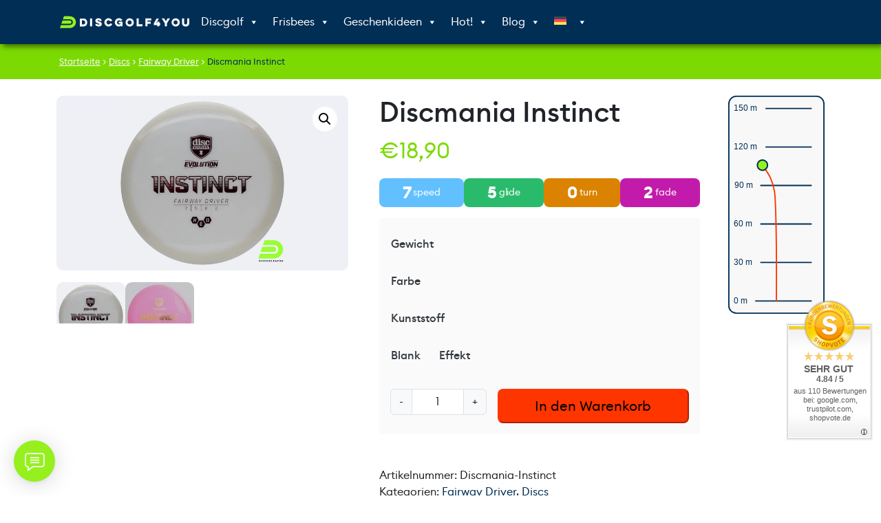

--- FILE ---
content_type: text/html; charset=UTF-8
request_url: https://discgolf4you.com/pr/discmania-instinct/
body_size: 62754
content:
<!doctype html><html lang="de-DE" prefix="og: https://ogp.me/ns#"><head><meta charset="UTF-8"><meta name="viewport" content="width=device-width, initial-scale=1"><link rel="preload" href="https://discgolf4you.com/wp-content/themes/bootcommerce-child-main/fonts/euclid_circular_b_regular.woff2" as="font" type="font/woff2" crossorigin><link rel="preload" href="https://discgolf4you.com/wp-content/themes/bootcommerce-child-main/fonts/euclid_circular_b_medium.woff2" as="font" type="font/woff2" crossorigin><link rel="profile" href="https://gmpg.org/xfn/11">  <script data-cfasync="false" data-pagespeed-no-defer>var gtm4wp_datalayer_name = "dataLayer";
	var dataLayer = dataLayer || [];
	const gtm4wp_use_sku_instead = 1;
	const gtm4wp_currency = 'EUR';
	const gtm4wp_product_per_impression = 10;
	const gtm4wp_clear_ecommerce = false;
	const gtm4wp_datalayer_max_timeout = 500;

	const gtm4wp_scrollerscript_debugmode         = false;
	const gtm4wp_scrollerscript_callbacktime      = 100;
	const gtm4wp_scrollerscript_readerlocation    = 150;
	const gtm4wp_scrollerscript_contentelementid  = "content";
	const gtm4wp_scrollerscript_scannertime       = 60;</script> <link rel="dns-prefetch" href="//api.convert.convesio.com" /><link media="all" href="https://discgolf4you.com/wp-content/cache/autoptimize/css/autoptimize_58588a82db4d748f9d0becace8922538.css" rel="stylesheet"><link media="only screen and (max-width: 768px)" href="https://discgolf4you.com/wp-content/cache/autoptimize/css/autoptimize_6fe211f8bb15af76999ce9135805d7af.css" rel="stylesheet"><title>Discmania Instinct | Fairway Driver | discgolf4you</title><meta name="description" content="Die Discmania Instinct ist eine überstabile Fairway Driver Disc - Speed: 7 - Glide: 5 - Turn: 0 - Fade: 2. Schneller Versand - In verschiedenen Ausführungen lag"/><meta name="robots" content="follow, index, max-image-preview:large"/><link rel="canonical" href="https://discgolf4you.com/pr/discmania-instinct/" /><meta property="og:locale" content="de_DE" /><meta property="og:type" content="product" /><meta property="og:title" content="Discmania Instinct | Fairway Driver | discgolf4you" /><meta property="og:description" content="Die Discmania Instinct ist eine überstabile Fairway Driver Disc - Speed: 7 - Glide: 5 - Turn: 0 - Fade: 2. Schneller Versand - In verschiedenen Ausführungen lag" /><meta property="og:url" content="https://discgolf4you.com/pr/discmania-instinct/" /><meta property="og:site_name" content="discgolf4you.com" /><meta property="og:updated_time" content="2026-01-09T14:36:57+01:00" /><meta property="og:image" content="https://cdn.discgolf4you.com/wp-content/uploads/wc/products/discmania/instinct/discmania-instinct-neo-weiss.jpg" /><meta property="og:image:secure_url" content="https://cdn.discgolf4you.com/wp-content/uploads/wc/products/discmania/instinct/discmania-instinct-neo-weiss.jpg" /><meta property="og:image:width" content="1000" /><meta property="og:image:height" content="1000" /><meta property="og:image:alt" content="Discmania Instinct in weiss, im Neo Kunststoff und ohne Spezialeffekt" /><meta property="og:image:type" content="image/jpeg" /><meta property="product:brand" content="Discmania" /><meta property="product:availability" content="instock" /><meta name="twitter:card" content="summary_large_image" /><meta name="twitter:title" content="Discmania Instinct | Fairway Driver | discgolf4you" /><meta name="twitter:description" content="Die Discmania Instinct ist eine überstabile Fairway Driver Disc - Speed: 7 - Glide: 5 - Turn: 0 - Fade: 2. Schneller Versand - In verschiedenen Ausführungen lag" /><meta name="twitter:image" content="https://cdn.discgolf4you.com/wp-content/uploads/wc/products/discmania/instinct/discmania-instinct-neo-weiss.jpg" /><meta name="twitter:label1" content="Preis" /><meta name="twitter:data1" content="&euro;18,90" /><meta name="twitter:label2" content="Verfügbarkeit" /><meta name="twitter:data2" content="Auf Lager" /> <script type="application/ld+json" class="rank-math-schema-pro">{"@context":"https://schema.org","@graph":[{"@type":"Place","@id":"https://discgolf4you.com/#place","address":{"@type":"PostalAddress","streetAddress":"Sagedergasse 21 /32","addressRegion":"Wien","postalCode":"1120","addressCountry":"\u00d6sterreich"}},{"@type":["SportingGoodsStore","Organization"],"@id":"https://discgolf4you.com/#organization","name":"discgolf4you","url":"https://discgolf4you.com","sameAs":["https://www.facebook.com/discgolf4you"],"email":"office@discgolf4you.com","address":{"@type":"PostalAddress","streetAddress":"Sagedergasse 21 /32","addressRegion":"Wien","postalCode":"1120","addressCountry":"\u00d6sterreich"},"logo":{"@type":"ImageObject","@id":"https://discgolf4you.com/#logo","url":"https://discgolf4you.com/wp-content/uploads/2021/08/DG4Y_Logo_green_square.png","contentUrl":"https://discgolf4you.com/wp-content/uploads/2021/08/DG4Y_Logo_green_square.png","caption":"discgolf4you.com","inLanguage":"de","width":"1400","height":"1400"},"location":{"@id":"https://discgolf4you.com/#place"},"image":{"@id":"https://discgolf4you.com/#logo"}},{"@type":"WebSite","@id":"https://discgolf4you.com/#website","url":"https://discgolf4you.com","name":"discgolf4you.com","publisher":{"@id":"https://discgolf4you.com/#organization"},"inLanguage":"de"},{"@type":"ImageObject","@id":"https://cdn.discgolf4you.com/wp-content/uploads/wc/products/discmania/instinct/discmania-instinct-neo-weiss.jpg?strip=all&amp;lossy=1&amp;ssl=1","url":"https://cdn.discgolf4you.com/wp-content/uploads/wc/products/discmania/instinct/discmania-instinct-neo-weiss.jpg?strip=all&amp;lossy=1&amp;ssl=1","width":"1000","height":"1000","caption":"Discmania Instinct in weiss, im Neo Kunststoff und ohne Spezialeffekt","inLanguage":"de"},{"@type":"ItemPage","@id":"https://discgolf4you.com/pr/discmania-instinct/#webpage","url":"https://discgolf4you.com/pr/discmania-instinct/","name":"Discmania Instinct | Fairway Driver | discgolf4you","datePublished":"2026-01-09T14:31:19+01:00","dateModified":"2026-01-09T14:36:57+01:00","isPartOf":{"@id":"https://discgolf4you.com/#website"},"primaryImageOfPage":{"@id":"https://cdn.discgolf4you.com/wp-content/uploads/wc/products/discmania/instinct/discmania-instinct-neo-weiss.jpg?strip=all&amp;lossy=1&amp;ssl=1"},"inLanguage":"de"},{"@type":"Product","brand":{"@type":"Brand","name":"Discmania"},"name":"Discmania Instinct | Fairway Driver | discgolf4you","sku":"Discmania-Instinct","category":"Discs &gt; Fairway Driver","mainEntityOfPage":{"@id":"https://discgolf4you.com/pr/discmania-instinct/#webpage"},"weight":{"@type":"QuantitativeValue","unitCode":"KGM","value":"0.200"},"image":[{"@type":"ImageObject","url":"https://discgolf4you.com/wp-content/uploads/wc/products/discmania/instinct/discmania-instinct-neo-weiss.jpg","height":"1000","width":"1000"},{"@type":"ImageObject","url":"https://discgolf4you.com/wp-content/uploads/wc/products/discmania/instinct/discmania-instinct-neo-rosa.jpg","height":"1000","width":"1000"}],"offers":{"@type":"Offer","price":"18.90","priceValidUntil":"2027-12-31","priceSpecification":{"price":"18.90","priceCurrency":"EUR","valueAddedTaxIncluded":"true"},"priceCurrency":"EUR","availability":"http://schema.org/InStock","seller":{"@type":"Organization","@id":"https://discgolf4you.com/","name":"discgolf4you.com","url":"https://discgolf4you.com","logo":"https://discgolf4you.com/wp-content/uploads/2021/08/DG4Y_Logo_green_square.png"},"url":"https://discgolf4you.com/pr/discmania-instinct/"},"additionalProperty":[{"@type":"PropertyValue","name":"hersteller","value":"Discmania"},{"@type":"PropertyValue","name":"fade","value":"2"},{"@type":"PropertyValue","name":"glide","value":"5"},{"@type":"PropertyValue","name":"speed","value":"7"},{"@type":"PropertyValue","name":"turn","value":"0"}],"@id":"https://discgolf4you.com/pr/discmania-instinct/#richSnippet"}]}</script> <link rel='dns-prefetch' href='//widgets.shopvote.de' /><link rel='dns-prefetch' href='//cdn.jsdelivr.net' /><link rel='dns-prefetch' href='//capi-automation.s3.us-east-2.amazonaws.com' /><link rel='dns-prefetch' href='//api.convert.convesio.com' /><link rel='dns-prefetch' href='//executor.convert.convesio.com' /><link rel='dns-prefetch' href='//cdn.discgolf4you.com' /><link href='https://cdn.discgolf4you.com' rel='preconnect' /><link rel='preconnect' href='//cdn.discgolf4you.com' /><link rel="alternate" title="oEmbed (JSON)" type="application/json+oembed" href="https://discgolf4you.com/wp-json/oembed/1.0/embed?url=https%3A%2F%2Fdiscgolf4you.com%2Fpr%2Fdiscmania-instinct%2F" /><link rel="alternate" title="oEmbed (XML)" type="text/xml+oembed" href="https://discgolf4you.com/wp-json/oembed/1.0/embed?url=https%3A%2F%2Fdiscgolf4you.com%2Fpr%2Fdiscmania-instinct%2F&#038;format=xml" /><style id='wp-img-auto-sizes-contain-inline-css'>img:is([sizes=auto i],[sizes^="auto," i]){contain-intrinsic-size:3000px 1500px}
/*# sourceURL=wp-img-auto-sizes-contain-inline-css */</style><style id='global-styles-inline-css'>:root{--wp--preset--aspect-ratio--square: 1;--wp--preset--aspect-ratio--4-3: 4/3;--wp--preset--aspect-ratio--3-4: 3/4;--wp--preset--aspect-ratio--3-2: 3/2;--wp--preset--aspect-ratio--2-3: 2/3;--wp--preset--aspect-ratio--16-9: 16/9;--wp--preset--aspect-ratio--9-16: 9/16;--wp--preset--color--black: #000000;--wp--preset--color--cyan-bluish-gray: #abb8c3;--wp--preset--color--white: #ffffff;--wp--preset--color--pale-pink: #f78da7;--wp--preset--color--vivid-red: #cf2e2e;--wp--preset--color--luminous-vivid-orange: #ff6900;--wp--preset--color--luminous-vivid-amber: #fcb900;--wp--preset--color--light-green-cyan: #7bdcb5;--wp--preset--color--vivid-green-cyan: #00d084;--wp--preset--color--pale-cyan-blue: #8ed1fc;--wp--preset--color--vivid-cyan-blue: #0693e3;--wp--preset--color--vivid-purple: #9b51e0;--wp--preset--color--primary: var(--bs-primary);--wp--preset--color--secondary: var(--bs-secondary);--wp--preset--color--success: var(--bs-success);--wp--preset--color--info: var(--bs-info);--wp--preset--color--warning: var(--bs-warning);--wp--preset--color--danger: var(--bs-danger);--wp--preset--color--light: var(--bs-light);--wp--preset--color--dark: var(--bs-dark);--wp--preset--gradient--vivid-cyan-blue-to-vivid-purple: linear-gradient(135deg,rgb(6,147,227) 0%,rgb(155,81,224) 100%);--wp--preset--gradient--light-green-cyan-to-vivid-green-cyan: linear-gradient(135deg,rgb(122,220,180) 0%,rgb(0,208,130) 100%);--wp--preset--gradient--luminous-vivid-amber-to-luminous-vivid-orange: linear-gradient(135deg,rgb(252,185,0) 0%,rgb(255,105,0) 100%);--wp--preset--gradient--luminous-vivid-orange-to-vivid-red: linear-gradient(135deg,rgb(255,105,0) 0%,rgb(207,46,46) 100%);--wp--preset--gradient--very-light-gray-to-cyan-bluish-gray: linear-gradient(135deg,rgb(238,238,238) 0%,rgb(169,184,195) 100%);--wp--preset--gradient--cool-to-warm-spectrum: linear-gradient(135deg,rgb(74,234,220) 0%,rgb(151,120,209) 20%,rgb(207,42,186) 40%,rgb(238,44,130) 60%,rgb(251,105,98) 80%,rgb(254,248,76) 100%);--wp--preset--gradient--blush-light-purple: linear-gradient(135deg,rgb(255,206,236) 0%,rgb(152,150,240) 100%);--wp--preset--gradient--blush-bordeaux: linear-gradient(135deg,rgb(254,205,165) 0%,rgb(254,45,45) 50%,rgb(107,0,62) 100%);--wp--preset--gradient--luminous-dusk: linear-gradient(135deg,rgb(255,203,112) 0%,rgb(199,81,192) 50%,rgb(65,88,208) 100%);--wp--preset--gradient--pale-ocean: linear-gradient(135deg,rgb(255,245,203) 0%,rgb(182,227,212) 50%,rgb(51,167,181) 100%);--wp--preset--gradient--electric-grass: linear-gradient(135deg,rgb(202,248,128) 0%,rgb(113,206,126) 100%);--wp--preset--gradient--midnight: linear-gradient(135deg,rgb(2,3,129) 0%,rgb(40,116,252) 100%);--wp--preset--font-size--small: 13px;--wp--preset--font-size--medium: 20px;--wp--preset--font-size--large: 36px;--wp--preset--font-size--x-large: 42px;--wp--preset--spacing--20: 0.44rem;--wp--preset--spacing--30: 0.67rem;--wp--preset--spacing--40: 1rem;--wp--preset--spacing--50: 1.5rem;--wp--preset--spacing--60: 2.25rem;--wp--preset--spacing--70: 3.38rem;--wp--preset--spacing--80: 5.06rem;--wp--preset--shadow--natural: 6px 6px 9px rgba(0, 0, 0, 0.2);--wp--preset--shadow--deep: 12px 12px 50px rgba(0, 0, 0, 0.4);--wp--preset--shadow--sharp: 6px 6px 0px rgba(0, 0, 0, 0.2);--wp--preset--shadow--outlined: 6px 6px 0px -3px rgb(255, 255, 255), 6px 6px rgb(0, 0, 0);--wp--preset--shadow--crisp: 6px 6px 0px rgb(0, 0, 0);}:root { --wp--style--global--content-size: 840px;--wp--style--global--wide-size: 1100px; }:where(body) { margin: 0; }.wp-site-blocks > .alignleft { float: left; margin-right: 2em; }.wp-site-blocks > .alignright { float: right; margin-left: 2em; }.wp-site-blocks > .aligncenter { justify-content: center; margin-left: auto; margin-right: auto; }:where(.wp-site-blocks) > * { margin-block-start: 24px; margin-block-end: 0; }:where(.wp-site-blocks) > :first-child { margin-block-start: 0; }:where(.wp-site-blocks) > :last-child { margin-block-end: 0; }:root { --wp--style--block-gap: 24px; }:root :where(.is-layout-flow) > :first-child{margin-block-start: 0;}:root :where(.is-layout-flow) > :last-child{margin-block-end: 0;}:root :where(.is-layout-flow) > *{margin-block-start: 24px;margin-block-end: 0;}:root :where(.is-layout-constrained) > :first-child{margin-block-start: 0;}:root :where(.is-layout-constrained) > :last-child{margin-block-end: 0;}:root :where(.is-layout-constrained) > *{margin-block-start: 24px;margin-block-end: 0;}:root :where(.is-layout-flex){gap: 24px;}:root :where(.is-layout-grid){gap: 24px;}.is-layout-flow > .alignleft{float: left;margin-inline-start: 0;margin-inline-end: 2em;}.is-layout-flow > .alignright{float: right;margin-inline-start: 2em;margin-inline-end: 0;}.is-layout-flow > .aligncenter{margin-left: auto !important;margin-right: auto !important;}.is-layout-constrained > .alignleft{float: left;margin-inline-start: 0;margin-inline-end: 2em;}.is-layout-constrained > .alignright{float: right;margin-inline-start: 2em;margin-inline-end: 0;}.is-layout-constrained > .aligncenter{margin-left: auto !important;margin-right: auto !important;}.is-layout-constrained > :where(:not(.alignleft):not(.alignright):not(.alignfull)){max-width: var(--wp--style--global--content-size);margin-left: auto !important;margin-right: auto !important;}.is-layout-constrained > .alignwide{max-width: var(--wp--style--global--wide-size);}body .is-layout-flex{display: flex;}.is-layout-flex{flex-wrap: wrap;align-items: center;}.is-layout-flex > :is(*, div){margin: 0;}body .is-layout-grid{display: grid;}.is-layout-grid > :is(*, div){margin: 0;}body{padding-top: 0px;padding-right: 0px;padding-bottom: 0px;padding-left: 0px;}a:where(:not(.wp-element-button)){text-decoration: underline;}:root :where(.wp-element-button, .wp-block-button__link){background-color: #32373c;border-width: 0;color: #fff;font-family: inherit;font-size: inherit;font-style: inherit;font-weight: inherit;letter-spacing: inherit;line-height: inherit;padding-top: calc(0.667em + 2px);padding-right: calc(1.333em + 2px);padding-bottom: calc(0.667em + 2px);padding-left: calc(1.333em + 2px);text-decoration: none;text-transform: inherit;}.has-black-color{color: var(--wp--preset--color--black) !important;}.has-cyan-bluish-gray-color{color: var(--wp--preset--color--cyan-bluish-gray) !important;}.has-white-color{color: var(--wp--preset--color--white) !important;}.has-pale-pink-color{color: var(--wp--preset--color--pale-pink) !important;}.has-vivid-red-color{color: var(--wp--preset--color--vivid-red) !important;}.has-luminous-vivid-orange-color{color: var(--wp--preset--color--luminous-vivid-orange) !important;}.has-luminous-vivid-amber-color{color: var(--wp--preset--color--luminous-vivid-amber) !important;}.has-light-green-cyan-color{color: var(--wp--preset--color--light-green-cyan) !important;}.has-vivid-green-cyan-color{color: var(--wp--preset--color--vivid-green-cyan) !important;}.has-pale-cyan-blue-color{color: var(--wp--preset--color--pale-cyan-blue) !important;}.has-vivid-cyan-blue-color{color: var(--wp--preset--color--vivid-cyan-blue) !important;}.has-vivid-purple-color{color: var(--wp--preset--color--vivid-purple) !important;}.has-primary-color{color: var(--wp--preset--color--primary) !important;}.has-secondary-color{color: var(--wp--preset--color--secondary) !important;}.has-success-color{color: var(--wp--preset--color--success) !important;}.has-info-color{color: var(--wp--preset--color--info) !important;}.has-warning-color{color: var(--wp--preset--color--warning) !important;}.has-danger-color{color: var(--wp--preset--color--danger) !important;}.has-light-color{color: var(--wp--preset--color--light) !important;}.has-dark-color{color: var(--wp--preset--color--dark) !important;}.has-black-background-color{background-color: var(--wp--preset--color--black) !important;}.has-cyan-bluish-gray-background-color{background-color: var(--wp--preset--color--cyan-bluish-gray) !important;}.has-white-background-color{background-color: var(--wp--preset--color--white) !important;}.has-pale-pink-background-color{background-color: var(--wp--preset--color--pale-pink) !important;}.has-vivid-red-background-color{background-color: var(--wp--preset--color--vivid-red) !important;}.has-luminous-vivid-orange-background-color{background-color: var(--wp--preset--color--luminous-vivid-orange) !important;}.has-luminous-vivid-amber-background-color{background-color: var(--wp--preset--color--luminous-vivid-amber) !important;}.has-light-green-cyan-background-color{background-color: var(--wp--preset--color--light-green-cyan) !important;}.has-vivid-green-cyan-background-color{background-color: var(--wp--preset--color--vivid-green-cyan) !important;}.has-pale-cyan-blue-background-color{background-color: var(--wp--preset--color--pale-cyan-blue) !important;}.has-vivid-cyan-blue-background-color{background-color: var(--wp--preset--color--vivid-cyan-blue) !important;}.has-vivid-purple-background-color{background-color: var(--wp--preset--color--vivid-purple) !important;}.has-primary-background-color{background-color: var(--wp--preset--color--primary) !important;}.has-secondary-background-color{background-color: var(--wp--preset--color--secondary) !important;}.has-success-background-color{background-color: var(--wp--preset--color--success) !important;}.has-info-background-color{background-color: var(--wp--preset--color--info) !important;}.has-warning-background-color{background-color: var(--wp--preset--color--warning) !important;}.has-danger-background-color{background-color: var(--wp--preset--color--danger) !important;}.has-light-background-color{background-color: var(--wp--preset--color--light) !important;}.has-dark-background-color{background-color: var(--wp--preset--color--dark) !important;}.has-black-border-color{border-color: var(--wp--preset--color--black) !important;}.has-cyan-bluish-gray-border-color{border-color: var(--wp--preset--color--cyan-bluish-gray) !important;}.has-white-border-color{border-color: var(--wp--preset--color--white) !important;}.has-pale-pink-border-color{border-color: var(--wp--preset--color--pale-pink) !important;}.has-vivid-red-border-color{border-color: var(--wp--preset--color--vivid-red) !important;}.has-luminous-vivid-orange-border-color{border-color: var(--wp--preset--color--luminous-vivid-orange) !important;}.has-luminous-vivid-amber-border-color{border-color: var(--wp--preset--color--luminous-vivid-amber) !important;}.has-light-green-cyan-border-color{border-color: var(--wp--preset--color--light-green-cyan) !important;}.has-vivid-green-cyan-border-color{border-color: var(--wp--preset--color--vivid-green-cyan) !important;}.has-pale-cyan-blue-border-color{border-color: var(--wp--preset--color--pale-cyan-blue) !important;}.has-vivid-cyan-blue-border-color{border-color: var(--wp--preset--color--vivid-cyan-blue) !important;}.has-vivid-purple-border-color{border-color: var(--wp--preset--color--vivid-purple) !important;}.has-primary-border-color{border-color: var(--wp--preset--color--primary) !important;}.has-secondary-border-color{border-color: var(--wp--preset--color--secondary) !important;}.has-success-border-color{border-color: var(--wp--preset--color--success) !important;}.has-info-border-color{border-color: var(--wp--preset--color--info) !important;}.has-warning-border-color{border-color: var(--wp--preset--color--warning) !important;}.has-danger-border-color{border-color: var(--wp--preset--color--danger) !important;}.has-light-border-color{border-color: var(--wp--preset--color--light) !important;}.has-dark-border-color{border-color: var(--wp--preset--color--dark) !important;}.has-vivid-cyan-blue-to-vivid-purple-gradient-background{background: var(--wp--preset--gradient--vivid-cyan-blue-to-vivid-purple) !important;}.has-light-green-cyan-to-vivid-green-cyan-gradient-background{background: var(--wp--preset--gradient--light-green-cyan-to-vivid-green-cyan) !important;}.has-luminous-vivid-amber-to-luminous-vivid-orange-gradient-background{background: var(--wp--preset--gradient--luminous-vivid-amber-to-luminous-vivid-orange) !important;}.has-luminous-vivid-orange-to-vivid-red-gradient-background{background: var(--wp--preset--gradient--luminous-vivid-orange-to-vivid-red) !important;}.has-very-light-gray-to-cyan-bluish-gray-gradient-background{background: var(--wp--preset--gradient--very-light-gray-to-cyan-bluish-gray) !important;}.has-cool-to-warm-spectrum-gradient-background{background: var(--wp--preset--gradient--cool-to-warm-spectrum) !important;}.has-blush-light-purple-gradient-background{background: var(--wp--preset--gradient--blush-light-purple) !important;}.has-blush-bordeaux-gradient-background{background: var(--wp--preset--gradient--blush-bordeaux) !important;}.has-luminous-dusk-gradient-background{background: var(--wp--preset--gradient--luminous-dusk) !important;}.has-pale-ocean-gradient-background{background: var(--wp--preset--gradient--pale-ocean) !important;}.has-electric-grass-gradient-background{background: var(--wp--preset--gradient--electric-grass) !important;}.has-midnight-gradient-background{background: var(--wp--preset--gradient--midnight) !important;}.has-small-font-size{font-size: var(--wp--preset--font-size--small) !important;}.has-medium-font-size{font-size: var(--wp--preset--font-size--medium) !important;}.has-large-font-size{font-size: var(--wp--preset--font-size--large) !important;}.has-x-large-font-size{font-size: var(--wp--preset--font-size--x-large) !important;}
/*# sourceURL=global-styles-inline-css */</style><style id='woocommerce-inline-inline-css'>.woocommerce form .form-row .required { visibility: visible; }
/*# sourceURL=woocommerce-inline-inline-css */</style><link rel='stylesheet' id='megamenu-css' href='https://discgolf4you.com/wp-content/uploads/maxmegamenu/style_de.css' media='all' /><link rel='stylesheet' id='dashicons-css' href='https://discgolf4you.com/wp-includes/css/dashicons.min.css' media='all' /><style id='vi-wpvs-frontend-style-inline-css'>.vi-wpvs-variation-wrap.vi-wpvs-variation-wrap-vi_wpvs_button_design .vi-wpvs-option-wrap{transition: all 30ms ease-in-out;}.vi-wpvs-variation-wrap.vi-wpvs-variation-wrap-vi_wpvs_button_design .vi-wpvs-variation-button-select,.vi-wpvs-variation-wrap.vi-wpvs-variation-wrap-vi_wpvs_button_design .vi-wpvs-option-wrap{padding:7px 14px;font-size:13px;border-radius:3px;}.vi-wpvs-variation-wrap.vi-wpvs-variation-wrap-vi_wpvs_button_design .vi-wpvs-option-wrap .vi-wpvs-option:not(.vi-wpvs-option-select){border-radius: inherit;}.vi-wpvs-variation-wrap.vi-wpvs-variation-wrap-image.vi-wpvs-variation-wrap-vi_wpvs_button_design .vi-wpvs-option-wrap ,.vi-wpvs-variation-wrap.vi-wpvs-variation-wrap-variation_img.vi-wpvs-variation-wrap-vi_wpvs_button_design .vi-wpvs-option-wrap ,.vi-wpvs-variation-wrap.vi-wpvs-variation-wrap-color.vi-wpvs-variation-wrap-vi_wpvs_button_design .vi-wpvs-option-wrap{width: 48px;height:48px;}.vi-wpvs-variation-wrap.vi-wpvs-variation-wrap-image.vi-wpvs-variation-wrap-vi_wpvs_button_design .vi-wpvs-option-wrap.vi-wpvs-option-wrap-default .vi-wpvs-option,.vi-wpvs-variation-wrap.vi-wpvs-variation-wrap-variation_img.vi-wpvs-variation-wrap-vi_wpvs_button_design .vi-wpvs-option-wrap.vi-wpvs-option-wrap-default .vi-wpvs-option,.vi-wpvs-variation-wrap.vi-wpvs-variation-wrap-color.vi-wpvs-variation-wrap-vi_wpvs_button_design .vi-wpvs-option-wrap.vi-wpvs-option-wrap-default .vi-wpvs-option{width: 46px;height:46px;}.vi-wpvs-variation-wrap.vi-wpvs-variation-wrap-image.vi-wpvs-variation-wrap-vi_wpvs_button_design .vi-wpvs-option-wrap.vi-wpvs-option-wrap-hover .vi-wpvs-option,.vi-wpvs-variation-wrap.vi-wpvs-variation-wrap-variation_img.vi-wpvs-variation-wrap-vi_wpvs_button_design .vi-wpvs-option-wrap.vi-wpvs-option-wrap-hover .vi-wpvs-option,.vi-wpvs-variation-wrap.vi-wpvs-variation-wrap-color.vi-wpvs-variation-wrap-vi_wpvs_button_design .vi-wpvs-option-wrap.vi-wpvs-option-wrap-hover .vi-wpvs-option{width: 46px;height:46px;}.vi-wpvs-variation-wrap.vi-wpvs-variation-wrap-image.vi-wpvs-variation-wrap-vi_wpvs_button_design .vi-wpvs-option-wrap.vi-wpvs-option-wrap-selected .vi-wpvs-option,.vi-wpvs-variation-wrap.vi-wpvs-variation-wrap-variation_img.vi-wpvs-variation-wrap-vi_wpvs_button_design .vi-wpvs-option-wrap.vi-wpvs-option-wrap-selected .vi-wpvs-option,.vi-wpvs-variation-wrap.vi-wpvs-variation-wrap-color.vi-wpvs-variation-wrap-vi_wpvs_button_design .vi-wpvs-option-wrap.vi-wpvs-option-wrap-selected .vi-wpvs-option{width: 46px;height:46px;}.vi-wpvs-variation-wrap.vi-wpvs-variation-wrap-vi_wpvs_button_design .vi-wpvs-option-wrap.vi-wpvs-option-wrap-selected{box-shadow:  0 0 0 1px rgba(0, 46, 85, 1) inset;}.vi-wpvs-variation-wrap.vi-wpvs-variation-wrap-vi_wpvs_button_design .vi-wpvs-variation-wrap-select-wrap .vi-wpvs-option-wrap.vi-wpvs-option-wrap-selected{box-shadow:  0 0 0 1px rgba(0, 46, 85, 1)inset;}.vi-wpvs-variation-wrap.vi-wpvs-variation-wrap-vi_wpvs_button_design .vi-wpvs-option-wrap.vi-wpvs-option-wrap-selected{color:rgba(255, 255, 255, 1);background:rgba(0, 46, 85, 1);border-radius:3px;}.vi-wpvs-variation-wrap.vi-wpvs-variation-wrap-vi_wpvs_button_design .vi-wpvs-option-wrap.vi-wpvs-option-wrap-selected .vi-wpvs-option{color:rgba(255, 255, 255, 1);}.vi-wpvs-variation-wrap.vi-wpvs-variation-wrap-vi_wpvs_button_design .vi-wpvs-option-wrap.vi-wpvs-option-wrap-hover{box-shadow:  0 0 0 1px rgba(0, 46, 85, 1) inset;}.vi-wpvs-variation-wrap.vi-wpvs-variation-wrap-vi_wpvs_button_design .vi-wpvs-variation-wrap-select-wrap .vi-wpvs-option-wrap.vi-wpvs-option-wrap-hover{box-shadow:  0 0 0 1px rgba(0, 46, 85, 1) inset;}.vi-wpvs-variation-wrap.vi-wpvs-variation-wrap-vi_wpvs_button_design .vi-wpvs-option-wrap.vi-wpvs-option-wrap-hover{color:rgba(255, 255, 255, 1);background:rgba(0, 46, 85, 1);border-radius:3px;}.vi-wpvs-variation-wrap.vi-wpvs-variation-wrap-vi_wpvs_button_design .vi-wpvs-option-wrap.vi-wpvs-option-wrap-hover .vi-wpvs-option{color:rgba(255, 255, 255, 1);}.vi-wpvs-variation-wrap.vi-wpvs-variation-wrap-vi_wpvs_button_design .vi-wpvs-option-wrap.vi-wpvs-option-wrap-default{box-shadow:  0 0 0 1px rgba(0, 46, 85, 1) inset;}.vi-wpvs-variation-wrap.vi-wpvs-variation-wrap-vi_wpvs_button_design .vi-wpvs-variation-wrap-select-wrap .vi-wpvs-option-wrap.vi-wpvs-option-wrap-default{box-shadow:  0 0 0 1px rgba(0, 46, 85, 1) ;}.vi-wpvs-variation-wrap.vi-wpvs-variation-wrap-vi_wpvs_button_design .vi-wpvs-option-wrap.vi-wpvs-option-wrap-default{color:rgba(0, 46, 85, 1);background:#ffffff;border-radius:3px;}.vi-wpvs-variation-wrap.vi-wpvs-variation-wrap-vi_wpvs_button_design .vi-wpvs-option-wrap.vi-wpvs-option-wrap-default .vi-wpvs-option{color:rgba(0, 46, 85, 1);}.vi-wpvs-variation-wrap.vi-wpvs-variation-wrap-vi_wpvs_button_design .vi-wpvs-option-wrap .vi-wpvs-option-tooltip{display: none;}.vi-wpvs-variation-wrap-loop.vi-wpvs-variation-wrap.vi-wpvs-variation-wrap-vi_wpvs_button_design .vi-wpvs-variation-button-select,.vi-wpvs-variation-wrap-loop.vi-wpvs-variation-wrap.vi-wpvs-variation-wrap-vi_wpvs_button_design .vi-wpvs-option-wrap{font-size:9px;}.vi-wpvs-variation-wrap-loop.vi-wpvs-variation-wrap.vi-wpvs-variation-wrap-image.vi-wpvs-variation-wrap-vi_wpvs_button_design .vi-wpvs-option-wrap ,.vi-wpvs-variation-wrap-loop.vi-wpvs-variation-wrap.vi-wpvs-variation-wrap-variation_img.vi-wpvs-variation-wrap-vi_wpvs_button_design .vi-wpvs-option-wrap ,.vi-wpvs-variation-wrap-loop.vi-wpvs-variation-wrap.vi-wpvs-variation-wrap-color.vi-wpvs-variation-wrap-vi_wpvs_button_design .vi-wpvs-option-wrap{width: 36px !important;height:36px !important;}.vi-wpvs-variation-wrap-loop.vi-wpvs-variation-wrap.vi-wpvs-variation-wrap-image.vi-wpvs-variation-wrap-vi_wpvs_button_design .vi-wpvs-option-wrap.vi-wpvs-option-wrap-default .vi-wpvs-option,.vi-wpvs-variation-wrap-loop.vi-wpvs-variation-wrap.vi-wpvs-variation-wrap-variation_img.vi-wpvs-variation-wrap-vi_wpvs_button_design .vi-wpvs-option-wrap.vi-wpvs-option-wrap-default .vi-wpvs-option,.vi-wpvs-variation-wrap-loop.vi-wpvs-variation-wrap.vi-wpvs-variation-wrap-color.vi-wpvs-variation-wrap-vi_wpvs_button_design .vi-wpvs-option-wrap.vi-wpvs-option-wrap-default .vi-wpvs-option{width: 34px;height:34px;}.vi-wpvs-variation-wrap-loop.vi-wpvs-variation-wrap.vi-wpvs-variation-wrap-image.vi-wpvs-variation-wrap-vi_wpvs_button_design .vi-wpvs-option-wrap.vi-wpvs-option-wrap-hover .vi-wpvs-option,.vi-wpvs-variation-wrap-loop.vi-wpvs-variation-wrap.vi-wpvs-variation-wrap-variation_img.vi-wpvs-variation-wrap-vi_wpvs_button_design .vi-wpvs-option-wrap.vi-wpvs-option-wrap-hover .vi-wpvs-option,.vi-wpvs-variation-wrap-loop.vi-wpvs-variation-wrap.vi-wpvs-variation-wrap-color.vi-wpvs-variation-wrap-vi_wpvs_button_design .vi-wpvs-option-wrap.vi-wpvs-option-wrap-hover .vi-wpvs-option{width: 34px;height:34px;}.vi-wpvs-variation-wrap-loop.vi-wpvs-variation-wrap.vi-wpvs-variation-wrap-image.vi-wpvs-variation-wrap-vi_wpvs_button_design .vi-wpvs-option-wrap.vi-wpvs-option-wrap-selected .vi-wpvs-option,.vi-wpvs-variation-wrap-loop.vi-wpvs-variation-wrap.vi-wpvs-variation-wrap-variation_img.vi-wpvs-variation-wrap-vi_wpvs_button_design .vi-wpvs-option-wrap.vi-wpvs-option-wrap-selected .vi-wpvs-option,.vi-wpvs-variation-wrap-loop.vi-wpvs-variation-wrap.vi-wpvs-variation-wrap-color.vi-wpvs-variation-wrap-vi_wpvs_button_design .vi-wpvs-option-wrap.vi-wpvs-option-wrap-selected .vi-wpvs-option{width: 34px;height:34px;}.vi-wpvs-variation-wrap-loop.vi-wpvs-variation-wrap.vi-wpvs-variation-wrap-vi_wpvs_button_design .vi-wpvs-option-wrap.vi-wpvs-option-wrap-selected{border-radius:2.25px;}@media screen and (max-width:600px){.vi-wpvs-variation-wrap.vi-wpvs-variation-wrap-vi_wpvs_button_design .vi-wpvs-variation-button-select,.vi-wpvs-variation-wrap.vi-wpvs-variation-wrap-vi_wpvs_button_design .vi-wpvs-option-wrap{font-size:11px;}.vi-wpvs-variation-wrap.vi-wpvs-variation-wrap-image.vi-wpvs-variation-wrap-vi_wpvs_button_design .vi-wpvs-option-wrap ,.vi-wpvs-variation-wrap.vi-wpvs-variation-wrap-variation_img.vi-wpvs-variation-wrap-vi_wpvs_button_design .vi-wpvs-option-wrap ,.vi-wpvs-variation-wrap.vi-wpvs-variation-wrap-color.vi-wpvs-variation-wrap-vi_wpvs_button_design .vi-wpvs-option-wrap{width: 40.8px;height:40.8px;}.vi-wpvs-variation-wrap.vi-wpvs-variation-wrap-image.vi-wpvs-variation-wrap-vi_wpvs_button_design .vi-wpvs-option-wrap.vi-wpvs-option-wrap-default .vi-wpvs-option,.vi-wpvs-variation-wrap.vi-wpvs-variation-wrap-variation_img.vi-wpvs-variation-wrap-vi_wpvs_button_design .vi-wpvs-option-wrap.vi-wpvs-option-wrap-default .vi-wpvs-option,.vi-wpvs-variation-wrap.vi-wpvs-variation-wrap-color.vi-wpvs-variation-wrap-vi_wpvs_button_design .vi-wpvs-option-wrap.vi-wpvs-option-wrap-default .vi-wpvs-option{width: 32.68px;height:32.68px;}.vi-wpvs-variation-wrap.vi-wpvs-variation-wrap-image.vi-wpvs-variation-wrap-vi_wpvs_button_design .vi-wpvs-option-wrap.vi-wpvs-option-wrap-hover .vi-wpvs-option,.vi-wpvs-variation-wrap.vi-wpvs-variation-wrap-variation_img.vi-wpvs-variation-wrap-vi_wpvs_button_design .vi-wpvs-option-wrap.vi-wpvs-option-wrap-hover .vi-wpvs-option,.vi-wpvs-variation-wrap.vi-wpvs-variation-wrap-color.vi-wpvs-variation-wrap-vi_wpvs_button_design .vi-wpvs-option-wrap.vi-wpvs-option-wrap-hover .vi-wpvs-option{width: 32.68px;height:32.68px;}.vi-wpvs-variation-wrap.vi-wpvs-variation-wrap-image.vi-wpvs-variation-wrap-vi_wpvs_button_design .vi-wpvs-option-wrap.vi-wpvs-option-wrap-selected .vi-wpvs-option,.vi-wpvs-variation-wrap.vi-wpvs-variation-wrap-variation_img.vi-wpvs-variation-wrap-vi_wpvs_button_design .vi-wpvs-option-wrap.vi-wpvs-option-wrap-selected .vi-wpvs-option,.vi-wpvs-variation-wrap.vi-wpvs-variation-wrap-color.vi-wpvs-variation-wrap-vi_wpvs_button_design .vi-wpvs-option-wrap.vi-wpvs-option-wrap-selected .vi-wpvs-option{width: 32.68px;height:32.68px;}.vi-wpvs-variation-wrap.vi-wpvs-variation-wrap-vi_wpvs_button_design .vi-wpvs-option-wrap.vi-wpvs-option-wrap-selected{border-radius:2.55px;}}.vi-wpvs-variation-wrap.vi-wpvs-variation-wrap-vi_wpvs_color_design .vi-wpvs-option-wrap{transition: all 30ms ease-in-out;}.vi-wpvs-variation-wrap.vi-wpvs-variation-wrap-vi_wpvs_color_design .vi-wpvs-variation-button-select,.vi-wpvs-variation-wrap.vi-wpvs-variation-wrap-vi_wpvs_color_design .vi-wpvs-option-wrap{height:24px;width:24px;padding:4px;font-size:13px;border-radius:20px;}.vi-wpvs-variation-wrap.vi-wpvs-variation-wrap-vi_wpvs_color_design .vi-wpvs-option-wrap .vi-wpvs-option:not(.vi-wpvs-option-select){border-radius: inherit;}.vi-wpvs-variation-wrap.vi-wpvs-variation-wrap-image.vi-wpvs-variation-wrap-vi_wpvs_color_design .vi-wpvs-option-wrap.vi-wpvs-option-wrap-hover .vi-wpvs-option,.vi-wpvs-variation-wrap.vi-wpvs-variation-wrap-variation_img.vi-wpvs-variation-wrap-vi_wpvs_color_design .vi-wpvs-option-wrap.vi-wpvs-option-wrap-hover .vi-wpvs-option,.vi-wpvs-variation-wrap.vi-wpvs-variation-wrap-color.vi-wpvs-variation-wrap-vi_wpvs_color_design .vi-wpvs-option-wrap.vi-wpvs-option-wrap-hover .vi-wpvs-option{width: 22px;height:22px;}.vi-wpvs-variation-wrap.vi-wpvs-variation-wrap-image.vi-wpvs-variation-wrap-vi_wpvs_color_design .vi-wpvs-option-wrap.vi-wpvs-option-wrap-selected .vi-wpvs-option,.vi-wpvs-variation-wrap.vi-wpvs-variation-wrap-variation_img.vi-wpvs-variation-wrap-vi_wpvs_color_design .vi-wpvs-option-wrap.vi-wpvs-option-wrap-selected .vi-wpvs-option,.vi-wpvs-variation-wrap.vi-wpvs-variation-wrap-color.vi-wpvs-variation-wrap-vi_wpvs_color_design .vi-wpvs-option-wrap.vi-wpvs-option-wrap-selected .vi-wpvs-option{width: 18px;height:18px;}.vi-wpvs-variation-wrap.vi-wpvs-variation-wrap-vi_wpvs_color_design .vi-wpvs-option-wrap.vi-wpvs-option-wrap-selected{box-shadow:  0 0 0 3px rgba(0, 0, 0, 1) inset;}.vi-wpvs-variation-wrap.vi-wpvs-variation-wrap-vi_wpvs_color_design .vi-wpvs-variation-wrap-select-wrap .vi-wpvs-option-wrap.vi-wpvs-option-wrap-selected{box-shadow:  0 0 0 3px rgba(0, 0, 0, 1)inset;}.vi-wpvs-variation-wrap.vi-wpvs-variation-wrap-vi_wpvs_color_design .vi-wpvs-option-wrap.vi-wpvs-option-wrap-selected{background:rgba(255, 255, 255, 0);border-radius:20px;}.vi-wpvs-variation-wrap.vi-wpvs-variation-wrap-vi_wpvs_color_design .vi-wpvs-option-wrap.vi-wpvs-option-wrap-hover{box-shadow:  0 0 0 1px rgba(0, 0, 0, 1) inset;}.vi-wpvs-variation-wrap.vi-wpvs-variation-wrap-vi_wpvs_color_design .vi-wpvs-variation-wrap-select-wrap .vi-wpvs-option-wrap.vi-wpvs-option-wrap-hover{box-shadow:  0 0 0 1px rgba(0, 0, 0, 1) inset;}.vi-wpvs-variation-wrap.vi-wpvs-variation-wrap-vi_wpvs_color_design .vi-wpvs-option-wrap.vi-wpvs-option-wrap-hover{background:rgba(0, 0, 0, 0);border-radius:20px;}.vi-wpvs-variation-wrap.vi-wpvs-variation-wrap-vi_wpvs_color_design .vi-wpvs-option-wrap.vi-wpvs-option-wrap-default{box-shadow:  0px 4px 2px -2px rgba(238, 238, 238, 1);}.vi-wpvs-variation-wrap.vi-wpvs-variation-wrap-vi_wpvs_color_design .vi-wpvs-variation-wrap-select-wrap .vi-wpvs-option-wrap.vi-wpvs-option-wrap-default{box-shadow:  0px 4px 2px -2px rgba(238, 238, 238, 1);}.vi-wpvs-variation-wrap.vi-wpvs-variation-wrap-vi_wpvs_color_design .vi-wpvs-option-wrap.vi-wpvs-option-wrap-default{background:rgba(234, 239, 242, 1);border-radius:20px;}.vi-wpvs-variation-wrap.vi-wpvs-variation-wrap-vi_wpvs_color_design .vi-wpvs-option-wrap.vi-wpvs-option-wrap-out-of-stock,
.vi-wpvs-variation-wrap.vi-wpvs-variation-wrap-vi_wpvs_color_design .vi-wpvs-option-wrap.vi-wpvs-option-wrap-out-of-stock-attribute,
.vi-wpvs-variation-wrap.vi-wpvs-variation-wrap-vi_wpvs_color_design .vi-wpvs-option-wrap.vi-wpvs-option-wrap-disable{z-index:1}.vi-wpvs-variation-wrap.vi-wpvs-variation-wrap-vi_wpvs_color_design .vi-wpvs-option-wrap .vi-wpvs-option-tooltip{min-width: 100px;height: auto;padding: 5px 8px;}.vi-wpvs-variation-wrap.vi-wpvs-variation-wrap-vi_wpvs_color_design .vi-wpvs-option-wrap .vi-wpvs-option-tooltip{font-size:14px;border-radius:3px;}.vi-wpvs-variation-wrap.vi-wpvs-variation-wrap-vi_wpvs_color_design .vi-wpvs-option-wrap .vi-wpvs-option-tooltip,.vi-wpvs-variation-wrap.vi-wpvs-variation-wrap-vi_wpvs_color_design .vi-wpvs-option-wrap .vi-wpvs-option-tooltip span{color:#222222 !important;background:#ffffff !important;}.vi-wpvs-variation-wrap.vi-wpvs-variation-wrap-vi_wpvs_color_design .vi-wpvs-option-wrap .vi-wpvs-option-tooltip::after{border-width: 5px;border-style: solid;margin-left: -5px;margin-top: -1px;border-color: #ffffff transparent transparent transparent;}.vi-wpvs-variation-wrap.vi-wpvs-variation-wrap-vi_wpvs_color_design .vi-wpvs-option-wrap .vi-wpvs-option-tooltip{border: 1px solid #cccccc;}.vi-wpvs-variation-wrap.vi-wpvs-variation-wrap-vi_wpvs_color_design .vi-wpvs-option-wrap .vi-wpvs-option-tooltip::before{border-width: 6px;border-style: solid;margin-left: -6px;border-color: #cccccc transparent transparent transparent;}.vi-wpvs-variation-wrap-loop.vi-wpvs-variation-wrap.vi-wpvs-variation-wrap-vi_wpvs_color_design .vi-wpvs-variation-button-select,.vi-wpvs-variation-wrap-loop.vi-wpvs-variation-wrap.vi-wpvs-variation-wrap-vi_wpvs_color_design .vi-wpvs-option-wrap{height:20px;width:20px;font-size:11px;}.vi-wpvs-variation-wrap-loop.vi-wpvs-variation-wrap-slider.vi-wpvs-variation-wrap.vi-wpvs-variation-wrap-vi_wpvs_color_design .vi-wpvs-option-wrap{height:20.4px !important;width:20.4px !important;}.vi-wpvs-variation-wrap-loop.vi-wpvs-variation-wrap.vi-wpvs-variation-wrap-image.vi-wpvs-variation-wrap-vi_wpvs_color_design .vi-wpvs-option-wrap.vi-wpvs-option-wrap-hover .vi-wpvs-option,.vi-wpvs-variation-wrap-loop.vi-wpvs-variation-wrap.vi-wpvs-variation-wrap-variation_img.vi-wpvs-variation-wrap-vi_wpvs_color_design .vi-wpvs-option-wrap.vi-wpvs-option-wrap-hover .vi-wpvs-option,.vi-wpvs-variation-wrap-loop.vi-wpvs-variation-wrap.vi-wpvs-variation-wrap-color.vi-wpvs-variation-wrap-vi_wpvs_color_design .vi-wpvs-option-wrap.vi-wpvs-option-wrap-hover .vi-wpvs-option{width: 18.4px;height:18.4px;}.vi-wpvs-variation-wrap-loop.vi-wpvs-variation-wrap.vi-wpvs-variation-wrap-image.vi-wpvs-variation-wrap-vi_wpvs_color_design .vi-wpvs-option-wrap.vi-wpvs-option-wrap-selected .vi-wpvs-option,.vi-wpvs-variation-wrap-loop.vi-wpvs-variation-wrap.vi-wpvs-variation-wrap-variation_img.vi-wpvs-variation-wrap-vi_wpvs_color_design .vi-wpvs-option-wrap.vi-wpvs-option-wrap-selected .vi-wpvs-option,.vi-wpvs-variation-wrap-loop.vi-wpvs-variation-wrap.vi-wpvs-variation-wrap-color.vi-wpvs-variation-wrap-vi_wpvs_color_design .vi-wpvs-option-wrap.vi-wpvs-option-wrap-selected .vi-wpvs-option{width: 14.4px;height:14.4px;}.vi-wpvs-variation-wrap-loop.vi-wpvs-variation-wrap.vi-wpvs-variation-wrap-vi_wpvs_color_design .vi-wpvs-option-wrap.vi-wpvs-option-wrap-selected{border-radius:17px;}@media screen and (max-width:600px){.vi-wpvs-variation-wrap.vi-wpvs-variation-wrap-vi_wpvs_color_design .vi-wpvs-variation-button-select,.vi-wpvs-variation-wrap.vi-wpvs-variation-wrap-vi_wpvs_color_design .vi-wpvs-option-wrap{width:24px;height:24px;font-size:13px;}.vi-wpvs-variation-wrap.vi-wpvs-variation-wrap-image.vi-wpvs-variation-wrap-vi_wpvs_color_design .vi-wpvs-option-wrap.vi-wpvs-option-wrap-hover .vi-wpvs-option,.vi-wpvs-variation-wrap.vi-wpvs-variation-wrap-variation_img.vi-wpvs-variation-wrap-vi_wpvs_color_design .vi-wpvs-option-wrap.vi-wpvs-option-wrap-hover .vi-wpvs-option,.vi-wpvs-variation-wrap.vi-wpvs-variation-wrap-color.vi-wpvs-variation-wrap-vi_wpvs_color_design .vi-wpvs-option-wrap.vi-wpvs-option-wrap-hover .vi-wpvs-option{width: 22px;height:22px;}.vi-wpvs-variation-wrap.vi-wpvs-variation-wrap-image.vi-wpvs-variation-wrap-vi_wpvs_color_design .vi-wpvs-option-wrap.vi-wpvs-option-wrap-selected .vi-wpvs-option,.vi-wpvs-variation-wrap.vi-wpvs-variation-wrap-variation_img.vi-wpvs-variation-wrap-vi_wpvs_color_design .vi-wpvs-option-wrap.vi-wpvs-option-wrap-selected .vi-wpvs-option,.vi-wpvs-variation-wrap.vi-wpvs-variation-wrap-color.vi-wpvs-variation-wrap-vi_wpvs_color_design .vi-wpvs-option-wrap.vi-wpvs-option-wrap-selected .vi-wpvs-option{width: 18px;height:18px;}.vi-wpvs-variation-wrap.vi-wpvs-variation-wrap-vi_wpvs_color_design .vi-wpvs-option-wrap.vi-wpvs-option-wrap-selected{border-radius:20px;}}.vi-wpvs-variation-wrap.vi-wpvs-variation-wrap-vi_wpvs_image_design .vi-wpvs-option-wrap{transition: all 30ms ease-in-out;}.vi-wpvs-variation-wrap.vi-wpvs-variation-wrap-vi_wpvs_image_design .vi-wpvs-variation-button-select,.vi-wpvs-variation-wrap.vi-wpvs-variation-wrap-vi_wpvs_image_design .vi-wpvs-option-wrap{height:50px;width:50px;padding:4px;font-size:13px;}.vi-wpvs-variation-wrap.vi-wpvs-variation-wrap-vi_wpvs_image_design .vi-wpvs-option-wrap .vi-wpvs-option:not(.vi-wpvs-option-select){border-radius: inherit;}.vi-wpvs-variation-wrap.vi-wpvs-variation-wrap-image.vi-wpvs-variation-wrap-vi_wpvs_image_design .vi-wpvs-option-wrap.vi-wpvs-option-wrap-default .vi-wpvs-option,.vi-wpvs-variation-wrap.vi-wpvs-variation-wrap-variation_img.vi-wpvs-variation-wrap-vi_wpvs_image_design .vi-wpvs-option-wrap.vi-wpvs-option-wrap-default .vi-wpvs-option,.vi-wpvs-variation-wrap.vi-wpvs-variation-wrap-color.vi-wpvs-variation-wrap-vi_wpvs_image_design .vi-wpvs-option-wrap.vi-wpvs-option-wrap-default .vi-wpvs-option{width: 48px;height:48px;}.vi-wpvs-variation-wrap.vi-wpvs-variation-wrap-image.vi-wpvs-variation-wrap-vi_wpvs_image_design .vi-wpvs-option-wrap.vi-wpvs-option-wrap-hover .vi-wpvs-option,.vi-wpvs-variation-wrap.vi-wpvs-variation-wrap-variation_img.vi-wpvs-variation-wrap-vi_wpvs_image_design .vi-wpvs-option-wrap.vi-wpvs-option-wrap-hover .vi-wpvs-option,.vi-wpvs-variation-wrap.vi-wpvs-variation-wrap-color.vi-wpvs-variation-wrap-vi_wpvs_image_design .vi-wpvs-option-wrap.vi-wpvs-option-wrap-hover .vi-wpvs-option{width: 48px;height:48px;}.vi-wpvs-variation-wrap.vi-wpvs-variation-wrap-image.vi-wpvs-variation-wrap-vi_wpvs_image_design .vi-wpvs-option-wrap.vi-wpvs-option-wrap-selected .vi-wpvs-option,.vi-wpvs-variation-wrap.vi-wpvs-variation-wrap-variation_img.vi-wpvs-variation-wrap-vi_wpvs_image_design .vi-wpvs-option-wrap.vi-wpvs-option-wrap-selected .vi-wpvs-option,.vi-wpvs-variation-wrap.vi-wpvs-variation-wrap-color.vi-wpvs-variation-wrap-vi_wpvs_image_design .vi-wpvs-option-wrap.vi-wpvs-option-wrap-selected .vi-wpvs-option{width: 48px;height:48px;}.vi-wpvs-variation-wrap.vi-wpvs-variation-wrap-vi_wpvs_image_design .vi-wpvs-option-wrap.vi-wpvs-option-wrap-selected{box-shadow:  0 0 0 1px rgba(33, 33, 33, 1) inset;}.vi-wpvs-variation-wrap.vi-wpvs-variation-wrap-vi_wpvs_image_design .vi-wpvs-variation-wrap-select-wrap .vi-wpvs-option-wrap.vi-wpvs-option-wrap-selected{box-shadow:  0 0 0 1px rgba(33, 33, 33, 1)inset;}.vi-wpvs-variation-wrap.vi-wpvs-variation-wrap-vi_wpvs_image_design .vi-wpvs-option-wrap.vi-wpvs-option-wrap-hover{box-shadow:  0 0 0 1px rgba(33, 33, 33, 1) inset;}.vi-wpvs-variation-wrap.vi-wpvs-variation-wrap-vi_wpvs_image_design .vi-wpvs-variation-wrap-select-wrap .vi-wpvs-option-wrap.vi-wpvs-option-wrap-hover{box-shadow:  0 0 0 1px rgba(33, 33, 33, 1) inset;}.vi-wpvs-variation-wrap.vi-wpvs-variation-wrap-vi_wpvs_image_design .vi-wpvs-option-wrap.vi-wpvs-option-wrap-default{box-shadow:  0 0 0 1px rgba(238, 238, 238, 1) inset;}.vi-wpvs-variation-wrap.vi-wpvs-variation-wrap-vi_wpvs_image_design .vi-wpvs-variation-wrap-select-wrap .vi-wpvs-option-wrap.vi-wpvs-option-wrap-default{box-shadow:  0 0 0 1px rgba(238, 238, 238, 1) ;}.vi-wpvs-variation-wrap.vi-wpvs-variation-wrap-vi_wpvs_image_design .vi-wpvs-option-wrap.vi-wpvs-option-wrap-default{background:rgba(255, 255, 255, 1);}.vi-wpvs-variation-wrap.vi-wpvs-variation-wrap-vi_wpvs_image_design .vi-wpvs-option-wrap .vi-wpvs-option-tooltip{display: none;}.vi-wpvs-variation-wrap-loop.vi-wpvs-variation-wrap.vi-wpvs-variation-wrap-vi_wpvs_image_design .vi-wpvs-variation-button-select,.vi-wpvs-variation-wrap-loop.vi-wpvs-variation-wrap.vi-wpvs-variation-wrap-vi_wpvs_image_design .vi-wpvs-option-wrap{height:37px;width:37px;font-size:9px;}.vi-wpvs-variation-wrap-loop.vi-wpvs-variation-wrap-slider.vi-wpvs-variation-wrap.vi-wpvs-variation-wrap-vi_wpvs_image_design .vi-wpvs-option-wrap{height:37.5px !important;width:37.5px !important;}.vi-wpvs-variation-wrap-loop.vi-wpvs-variation-wrap.vi-wpvs-variation-wrap-image.vi-wpvs-variation-wrap-vi_wpvs_image_design .vi-wpvs-option-wrap.vi-wpvs-option-wrap-default .vi-wpvs-option,.vi-wpvs-variation-wrap-loop.vi-wpvs-variation-wrap.vi-wpvs-variation-wrap-variation_img.vi-wpvs-variation-wrap-vi_wpvs_image_design .vi-wpvs-option-wrap.vi-wpvs-option-wrap-default .vi-wpvs-option,.vi-wpvs-variation-wrap-loop.vi-wpvs-variation-wrap.vi-wpvs-variation-wrap-color.vi-wpvs-variation-wrap-vi_wpvs_image_design .vi-wpvs-option-wrap.vi-wpvs-option-wrap-default .vi-wpvs-option{width: 35.5px;height:35.5px;}.vi-wpvs-variation-wrap-loop.vi-wpvs-variation-wrap.vi-wpvs-variation-wrap-image.vi-wpvs-variation-wrap-vi_wpvs_image_design .vi-wpvs-option-wrap.vi-wpvs-option-wrap-hover .vi-wpvs-option,.vi-wpvs-variation-wrap-loop.vi-wpvs-variation-wrap.vi-wpvs-variation-wrap-variation_img.vi-wpvs-variation-wrap-vi_wpvs_image_design .vi-wpvs-option-wrap.vi-wpvs-option-wrap-hover .vi-wpvs-option,.vi-wpvs-variation-wrap-loop.vi-wpvs-variation-wrap.vi-wpvs-variation-wrap-color.vi-wpvs-variation-wrap-vi_wpvs_image_design .vi-wpvs-option-wrap.vi-wpvs-option-wrap-hover .vi-wpvs-option{width: 35.5px;height:35.5px;}.vi-wpvs-variation-wrap-loop.vi-wpvs-variation-wrap.vi-wpvs-variation-wrap-image.vi-wpvs-variation-wrap-vi_wpvs_image_design .vi-wpvs-option-wrap.vi-wpvs-option-wrap-selected .vi-wpvs-option,.vi-wpvs-variation-wrap-loop.vi-wpvs-variation-wrap.vi-wpvs-variation-wrap-variation_img.vi-wpvs-variation-wrap-vi_wpvs_image_design .vi-wpvs-option-wrap.vi-wpvs-option-wrap-selected .vi-wpvs-option,.vi-wpvs-variation-wrap-loop.vi-wpvs-variation-wrap.vi-wpvs-variation-wrap-color.vi-wpvs-variation-wrap-vi_wpvs_image_design .vi-wpvs-option-wrap.vi-wpvs-option-wrap-selected .vi-wpvs-option{width: 35.5px;height:35.5px;}@media screen and (max-width:600px){.vi-wpvs-variation-wrap.vi-wpvs-variation-wrap-vi_wpvs_image_design .vi-wpvs-variation-button-select,.vi-wpvs-variation-wrap.vi-wpvs-variation-wrap-vi_wpvs_image_design .vi-wpvs-option-wrap{width:42px;height:42px;font-size:11px;}.vi-wpvs-variation-wrap.vi-wpvs-variation-wrap-image.vi-wpvs-variation-wrap-vi_wpvs_image_design .vi-wpvs-option-wrap.vi-wpvs-option-wrap-default .vi-wpvs-option,.vi-wpvs-variation-wrap.vi-wpvs-variation-wrap-variation_img.vi-wpvs-variation-wrap-vi_wpvs_image_design .vi-wpvs-option-wrap.vi-wpvs-option-wrap-default .vi-wpvs-option,.vi-wpvs-variation-wrap.vi-wpvs-variation-wrap-color.vi-wpvs-variation-wrap-vi_wpvs_image_design .vi-wpvs-option-wrap.vi-wpvs-option-wrap-default .vi-wpvs-option{width: 40.5px;height:40.5px;}.vi-wpvs-variation-wrap.vi-wpvs-variation-wrap-image.vi-wpvs-variation-wrap-vi_wpvs_image_design .vi-wpvs-option-wrap.vi-wpvs-option-wrap-hover .vi-wpvs-option,.vi-wpvs-variation-wrap.vi-wpvs-variation-wrap-variation_img.vi-wpvs-variation-wrap-vi_wpvs_image_design .vi-wpvs-option-wrap.vi-wpvs-option-wrap-hover .vi-wpvs-option,.vi-wpvs-variation-wrap.vi-wpvs-variation-wrap-color.vi-wpvs-variation-wrap-vi_wpvs_image_design .vi-wpvs-option-wrap.vi-wpvs-option-wrap-hover .vi-wpvs-option{width: 40.5px;height:40.5px;}.vi-wpvs-variation-wrap.vi-wpvs-variation-wrap-image.vi-wpvs-variation-wrap-vi_wpvs_image_design .vi-wpvs-option-wrap.vi-wpvs-option-wrap-selected .vi-wpvs-option,.vi-wpvs-variation-wrap.vi-wpvs-variation-wrap-variation_img.vi-wpvs-variation-wrap-vi_wpvs_image_design .vi-wpvs-option-wrap.vi-wpvs-option-wrap-selected .vi-wpvs-option,.vi-wpvs-variation-wrap.vi-wpvs-variation-wrap-color.vi-wpvs-variation-wrap-vi_wpvs_image_design .vi-wpvs-option-wrap.vi-wpvs-option-wrap-selected .vi-wpvs-option{width: 40.5px;height:40.5px;}}.vi_wpvs_variation_form:not(.vi_wpvs_loop_variation_form) .vi-wpvs-variation-wrap-wrap,.vi_wpvs_variation_form:not(.vi_wpvs_loop_variation_form) .vi-wpvs-variation-wrap-wrap .vi-wpvs-variation-wrap{justify-content: flex-start;text-align: left;}.reset_variations { display: none; }
.vi-wpvs-variation-style.vi-wpvs-variation-style-horizontal { grid-template-columns: 1fr 2fr; }
/*# sourceURL=vi-wpvs-frontend-style-inline-css */</style> <script src="https://discgolf4you.com/wp-includes/js/jquery/jquery.min.js" id="jquery-core-js"></script> <script id="wpml-cookie-js-extra">var wpml_cookies = {"wp-wpml_current_language":{"value":"de","expires":1,"path":"/"}};
var wpml_cookies = {"wp-wpml_current_language":{"value":"de","expires":1,"path":"/"}};
//# sourceURL=wpml-cookie-js-extra</script> <script src="https://discgolf4you.com/wp-content/plugins/supportboard/supportboard/js/main.js?lang=de" id="sb-js-js"></script> <script id="sb-js-js-after">var SB_INIT_URL = "https://discgolf4you.com/wp-content/plugins/supportboard/supportboard/js/main.js?lang=de"; var SB_WP_PAGE_ID = 1108; var SB_WP_AJAX_URL = "https://discgolf4you.com/wp-admin/admin-ajax.php";
//# sourceURL=sb-js-js-after</script> <script id="wc-single-product-js-extra">var wc_single_product_params = {"i18n_required_rating_text":"Bitte w\u00e4hle eine Bewertung","i18n_rating_options":["1 von 5\u00a0Sternen","2 von 5\u00a0Sternen","3 von 5\u00a0Sternen","4 von 5\u00a0Sternen","5 von 5\u00a0Sternen"],"i18n_product_gallery_trigger_text":"Bildergalerie im Vollbildmodus anzeigen","review_rating_required":"yes","flexslider":{"rtl":false,"animation":"slide","smoothHeight":true,"directionNav":false,"controlNav":"thumbnails","slideshow":false,"animationSpeed":500,"animationLoop":false,"allowOneSlide":false},"zoom_enabled":"1","zoom_options":[],"photoswipe_enabled":"1","photoswipe_options":{"shareEl":false,"closeOnScroll":false,"history":false,"hideAnimationDuration":0,"showAnimationDuration":0},"flexslider_enabled":"1"};
//# sourceURL=wc-single-product-js-extra</script> <script id="woocommerce-js-extra">var woocommerce_params = {"ajax_url":"/wp-admin/admin-ajax.php","wc_ajax_url":"/?wc-ajax=%%endpoint%%","i18n_password_show":"Passwort anzeigen","i18n_password_hide":"Passwort ausblenden"};
//# sourceURL=woocommerce-js-extra</script> <script id="slicewp-script-tracking-js-before">var slicewp_ajaxurl = "https:\/\/discgolf4you.com\/wp-admin\/admin-ajax.php";
var slicewp = {"ajaxurl":"https:\/\/discgolf4you.com\/wp-admin\/admin-ajax.php","cookie_duration":30,"affiliate_credit":"last","affiliate_keyword":"aff","predefined_date_ranges":{"past_7_days":"Letzte Seite","past_30_days":"Letzte Seite","week_to_date":"Week to date","month_to_date":"Month to date","year_to_date":"Year to date","last_week":"Nachname","last_month":"Nachname","last_year":"Letzte Seite"},"settings":{"active_currency":"EUR","currency_symbol_position":"after","currency_thousands_separator":".","currency_decimal_separator":","}};
//# sourceURL=slicewp-script-tracking-js-before</script> <script id="wc-cart-fragments-js-extra">var wc_cart_fragments_params = {"ajax_url":"/wp-admin/admin-ajax.php","wc_ajax_url":"/?wc-ajax=%%endpoint%%","cart_hash_key":"wc_cart_hash_9ec56aa130037e848ba69b24997abb4d-de","fragment_name":"wc_fragments_9ec56aa130037e848ba69b24997abb4d","request_timeout":"5000"};
//# sourceURL=wc-cart-fragments-js-extra</script> <link rel="https://api.w.org/" href="https://discgolf4you.com/wp-json/" /><link rel="alternate" title="JSON" type="application/json" href="https://discgolf4you.com/wp-json/wp/v2/product/1108" /><meta name="generator" content="WPML ver:4.8.6 stt:1,3;" /><meta name="generator" content="Advanced Coupons for WooCommerce Free v4.7.1" /><style></style><style></style><style>.lmp_load_more_button.br_lmp_button_settings .lmp_button:hover {
                    background-color: #004f94!important;
                    color: #ffffff!important;
                }
                .lmp_load_more_button.br_lmp_prev_settings .lmp_button:hover {
                    background-color: #004f94!important;
                    color: #ffffff!important;
                }li .product.lazy, .berocket_lgv_additional_data.lazy{opacity:0;}</style><style></style><style id='lws-woorewards-blocks-inline-css'>:root{
	--wr-block-border-width: 2px;
	--wr-block-border-style: inherit;
	--wr-block-border-radius: 4px;
	--wr-block-border-color: rgba(0,0,0,0.125);
	--wr-block-background-color: #eff0f5;
	--wr-block-font-size: inherit;
	--wr-block-font-color: #212529;
	--wr-block-padding: inherit;
	--wr-button-border-width: inherit;
	--wr-button-border-style: inherit;
	--wr-button-border-radius: inherit;
	--wr-button-border-color: inherit;
	--wr-button-background-color: inherit;
	--wr-button-font-size: inherit;
	--wr-button-font-color: inherit;
	--wr-button-border-over-color: inherit;
	--wr-button-background-over-color: inherit;
	--wr-button-font-over-color: inherit;
	--wr-button-padding: inherit;
}</style>
 <script data-cfasync="false" data-pagespeed-no-defer>var dataLayer_content = {"pagePostType":"product","pagePostType2":"single-product","customerTotalOrders":0,"customerTotalOrderValue":0,"customerFirstName":"","customerLastName":"","customerBillingFirstName":"","customerBillingLastName":"","customerBillingCompany":"","customerBillingAddress1":"","customerBillingAddress2":"","customerBillingCity":"","customerBillingState":"","customerBillingPostcode":"","customerBillingCountry":"","customerBillingEmail":"","customerBillingEmailHash":"","customerBillingPhone":"","customerShippingFirstName":"","customerShippingLastName":"","customerShippingCompany":"","customerShippingAddress1":"","customerShippingAddress2":"","customerShippingCity":"","customerShippingState":"","customerShippingPostcode":"","customerShippingCountry":"","cartContent":{"totals":{"applied_coupons":[],"discount_total":0,"subtotal":0,"total":0},"items":[]},"productRatingCounts":[],"productAverageRating":0,"productReviewCount":0,"productType":"variable","productIsVariable":1};
	dataLayer.push( dataLayer_content );</script> <script data-cfasync="false" data-pagespeed-no-defer>(function(w,d,s,l,i){w[l]=w[l]||[];w[l].push({'gtm.start':
new Date().getTime(),event:'gtm.js'});var f=d.getElementsByTagName(s)[0],
j=d.createElement(s),dl=l!='dataLayer'?'&l='+l:'';j.async=true;j.src=
'//www.googletagmanager.com/gtm.js?id='+i+dl;f.parentNode.insertBefore(j,f);
})(window,document,'script','dataLayer','GTM-M32TXJP');</script> <style>.dgwt-wcas-ico-magnifier,.dgwt-wcas-ico-magnifier-handler{max-width:20px}.dgwt-wcas-search-wrapp{max-width:600px}.dgwt-wcas-search-wrapp .dgwt-wcas-sf-wrapp .dgwt-wcas-search-submit::before{border-color:transparent #95f01e}.dgwt-wcas-search-wrapp .dgwt-wcas-sf-wrapp .dgwt-wcas-search-submit:hover::before,.dgwt-wcas-search-wrapp .dgwt-wcas-sf-wrapp .dgwt-wcas-search-submit:focus::before{border-right-color:#95f01e}.dgwt-wcas-search-wrapp .dgwt-wcas-sf-wrapp .dgwt-wcas-search-submit,.dgwt-wcas-om-bar .dgwt-wcas-om-return{background-color:#95f01e;color:#002e52}.dgwt-wcas-search-wrapp .dgwt-wcas-ico-magnifier,.dgwt-wcas-search-wrapp .dgwt-wcas-sf-wrapp .dgwt-wcas-search-submit svg path,.dgwt-wcas-om-bar .dgwt-wcas-om-return svg path{fill:#002e52}.dgwt-wcas-suggestions-wrapp,.dgwt-wcas-details-wrapp{background-color:#eff0f5}.dgwt-wcas-suggestions-wrapp,.dgwt-wcas-details-wrapp,.dgwt-wcas-suggestion,.dgwt-wcas-datails-title,.dgwt-wcas-details-more-products{border-color:#95f01e!important}</style> <script>var _uptm="24eb7eb6609a162edf4fa572a88cf26d";!function(){if("undefined"!=typeof window.performance&&"undefined"!=typeof window.performance.timing&&"undefined"!=typeof window.performance.navigation){var a=document.createElement("script");a.setAttribute("src","https://www.uptimiarum.eu/rum.min.js"),a.async=!0,document.getElementsByTagName("head")[0].appendChild(a)} window.onerror=function(a,b,c,d,e){setTimeout(function(){if (typeof reportRUMUptimia !== "undefined" && typeof reportRUMUptimia === 'function') { reportRUMUptimia(a,b,c,d,e); }},1e3)}; }(window);</script> <noscript><style>.woocommerce-product-gallery{ opacity: 1 !important; }</style></noscript> <script  type="text/javascript">!function(f,b,e,v,n,t,s){if(f.fbq)return;n=f.fbq=function(){n.callMethod?
					n.callMethod.apply(n,arguments):n.queue.push(arguments)};if(!f._fbq)f._fbq=n;
					n.push=n;n.loaded=!0;n.version='2.0';n.queue=[];t=b.createElement(e);t.async=!0;
					t.src=v;s=b.getElementsByTagName(e)[0];s.parentNode.insertBefore(t,s)}(window,
					document,'script','https://connect.facebook.net/en_US/fbevents.js');</script>  <script  type="text/javascript">fbq('consent', 'revoke'); fbq('init', '1342251649904475', {}, {
    "agent": "woocommerce_0-10.4.3-3.5.13"
});

				document.addEventListener( 'DOMContentLoaded', function() {
					// Insert placeholder for events injected when a product is added to the cart through AJAX.
					document.body.insertAdjacentHTML( 'beforeend', '<div class=\"wc-facebook-pixel-event-placeholder\"></div>' );
				}, false );</script>  <noscript><style>.lazyload[data-src]{display:none !important;}</style></noscript><style>.lazyload{background-image:none !important;}.lazyload:before{background-image:none !important;}</style><script id="sv-settings">const shopvote_settings = {"user_shop":"24375","badge_visible":true,"badge_type":1,"badge_position_h":"right","badge_position_v":"bottom","badge_distance_h":10,"badge_distance_v":80};</script><script id="sv-ajaxurl">const shopvote_ajaxurl = "https:\/\/discgolf4you.com\/wp-admin\/admin-ajax.php";</script><link rel="modulepreload" href="https://discgolf4you.com/wp-content/plugins/advanced-coupons-for-woocommerce-free/dist/common/NoticesPlugin.12346420.js"  /><link rel="modulepreload" href="https://discgolf4you.com/wp-content/plugins/advanced-coupons-for-woocommerce-free/dist/common/sanitize.7727159a.js"  /><link rel="modulepreload" href="https://discgolf4you.com/wp-content/plugins/advanced-coupons-for-woocommerce-free/dist/common/NoticesPlugin.12346420.js"  /><link rel="modulepreload" href="https://discgolf4you.com/wp-content/plugins/advanced-coupons-for-woocommerce-free/dist/common/sanitize.7727159a.js"  /><link rel="icon" href="https://cdn.discgolf4you.com/wp-content/uploads/2021/08/cropped-DG4Y_Logo_green-D_only.png?strip=all&#038;lossy=1&#038;resize=32%2C32&#038;ssl=1" sizes="32x32" /><link rel="icon" href="https://cdn.discgolf4you.com/wp-content/uploads/2021/08/cropped-DG4Y_Logo_green-D_only.png?strip=all&#038;lossy=1&#038;resize=192%2C192&#038;ssl=1" sizes="192x192" /><link rel="apple-touch-icon" href="https://cdn.discgolf4you.com/wp-content/uploads/2021/08/cropped-DG4Y_Logo_green-D_only.png?strip=all&#038;lossy=1&#038;resize=180%2C180&#038;ssl=1" /><meta name="msapplication-TileImage" content="https://cdn.discgolf4you.com/wp-content/uploads/2021/08/cropped-DG4Y_Logo_green-D_only.png?strip=all&#038;lossy=1&#038;resize=270%2C270&#038;ssl=1" /><style type="text/css">/** Mega Menu CSS: fs **/</style></head><body class="wp-singular product-template-default single single-product postid-1108 wp-theme-bootscore-main wp-child-theme-bootcommerce-child-main theme-bootscore-main woocommerce woocommerce-page woocommerce-no-js mega-menu-main-menu no-sidebar"> <noscript><iframe src="https://www.googletagmanager.com/ns.html?id=GTM-M32TXJP" height="0" width="0" style="display:none;visibility:hidden" aria-hidden="true"></iframe></noscript><div id="page" class="site"> <a class="skip-link visually-hidden-focusable" href="#primary">Weiter zum Inhalt</a> <a class="skip-link visually-hidden-focusable" href="#footer">Skip to footer</a><header id="masthead" class="sticky-top bg-body-tertiary site-header"><nav id="nav-main" class="navbar navbar-expand-lg navbar-dark bg-dark"><div class="container"> <a class="navbar-brand" href="https://discgolf4you.com"> <img src="https://cdn.discgolf4you.com/wp-content/themes/bootcommerce-child-main/assets/img/logo/logo.svg" alt="discgolf4you.com Logo" class="d-td-none"> <img src="https://cdn.discgolf4you.com/wp-content/themes/bootcommerce-child-main/assets/img/logo/logo-theme-dark.svg" alt="discgolf4you.com Logo" class="d-tl-none"> </a><div class="offcanvas offcanvas-end" tabindex="-1" id="offcanvas-navbar"><div class="offcanvas-header bg-primary text-white"> <span class="h5 offcanvas-title">Menü</span> <button type="button" class="btn-close text-reset" data-bs-dismiss="offcanvas" aria-label="Close"></button></div><div class="offcanvas-body "><div id="mega-menu-wrap-main-menu" class="mega-menu-wrap"><div class="mega-menu-toggle"><div class="mega-toggle-blocks-left"></div><div class="mega-toggle-blocks-center"></div><div class="mega-toggle-blocks-right"><div class='mega-toggle-block mega-menu-toggle-animated-block mega-toggle-block-0' id='mega-toggle-block-0'><button aria-label="Toggle Menu" class="mega-toggle-animated mega-toggle-animated-slider" type="button" aria-expanded="false"> <span class="mega-toggle-animated-box"> <span class="mega-toggle-animated-inner"></span> </span> </button></div></div></div><ul id="mega-menu-main-menu" class="mega-menu max-mega-menu mega-menu-horizontal mega-no-js" data-event="hover_intent" data-effect="fade_up" data-effect-speed="200" data-effect-mobile="slide_right" data-effect-speed-mobile="200" data-mobile-force-width="false" data-second-click="go" data-document-click="collapse" data-vertical-behaviour="standard" data-breakpoint="991" data-unbind="true" data-mobile-state="collapse_all" data-mobile-direction="vertical" data-hover-intent-timeout="300" data-hover-intent-interval="100"><li class="mega-menu-item mega-menu-item-type-custom mega-menu-item-object-custom mega-menu-item-has-children mega-menu-megamenu mega-menu-grid mega-align-bottom-left mega-menu-grid mega-menu-item-298224" id="mega-menu-item-298224"><a class="mega-menu-link" href="#" aria-expanded="false" tabindex="0">Discgolf<span class="mega-indicator" aria-hidden="true"></span></a><ul class="mega-sub-menu" role='presentation'><li class="mega-menu-row" id="mega-menu-298224-0"><ul class="mega-sub-menu" style='--columns:2' role='presentation'><li class="mega-menu-column mega-menu-columns-1-of-2" style="--columns:2; --span:1" id="mega-menu-298224-0-0"><ul class="mega-sub-menu"><li class="mega-menu-item mega-menu-item-type-taxonomy mega-menu-item-object-product_cat mega-current-product-ancestor mega-current-menu-parent mega-current-product-parent mega-menu-item-has-children mega-menu-item-1188" id="mega-menu-item-1188"><a class="mega-menu-link" href="https://discgolf4you.com/kat/discs/">Discs<span class="mega-indicator" aria-hidden="true"></span></a><ul class="mega-sub-menu"><li class="mega-menu-item mega-menu-item-type-taxonomy mega-menu-item-object-product_cat mega-current-product-ancestor mega-current-menu-parent mega-current-product-parent mega-menu-item-1193" id="mega-menu-item-1193"><a class="mega-menu-link" href="https://discgolf4you.com/kat/discs/">Alle Discs</a></li><li class="mega-menu-item mega-menu-item-type-taxonomy mega-menu-item-object-product_cat mega-menu-item-1190" id="mega-menu-item-1190"><a class="mega-menu-link" href="https://discgolf4you.com/kat/putter/">Putter</a></li><li class="mega-menu-item mega-menu-item-type-taxonomy mega-menu-item-object-product_cat mega-menu-item-1191" id="mega-menu-item-1191"><a class="mega-menu-link" href="https://discgolf4you.com/kat/midrange/">Midrange</a></li><li class="mega-menu-item mega-menu-item-type-taxonomy mega-menu-item-object-product_cat mega-current-product-ancestor mega-current-menu-parent mega-current-product-parent mega-menu-item-1192" id="mega-menu-item-1192"><a class="mega-menu-link" href="https://discgolf4you.com/kat/fairway-driver/">Fairway Driver</a></li><li class="mega-menu-item mega-menu-item-type-taxonomy mega-menu-item-object-product_cat mega-menu-item-1189" id="mega-menu-item-1189"><a class="mega-menu-link" href="https://discgolf4you.com/kat/distance-driver/">Distance Driver</a></li><li class="mega-menu-item mega-menu-item-type-post_type mega-menu-item-object-page mega-menu-item-1194" id="mega-menu-item-1194"><a class="mega-menu-link" href="https://discgolf4you.com/disc-table/">Übersichtstabelle</a></li></ul></li></ul></li><li class="mega-menu-column mega-menu-columns-1-of-2" style="--columns:2; --span:1" id="mega-menu-298224-0-1"><ul class="mega-sub-menu"><li class="mega-menu-item mega-menu-item-type-taxonomy mega-menu-item-object-product_cat mega-menu-item-has-children mega-menu-item-3703" id="mega-menu-item-3703"><a class="mega-menu-link" href="https://discgolf4you.com/kat/equipment/">Equipment<span class="mega-indicator" aria-hidden="true"></span></a><ul class="mega-sub-menu"><li class="mega-fw-bold mega-menu-item mega-menu-item-type-taxonomy mega-menu-item-object-product_cat mega-has-icon mega-icon-left mega-menu-item-298246 fw-bold" id="mega-menu-item-298246"><a class="dashicons-yes mega-menu-link" href="https://discgolf4you.com/kat/startersets/">Startersets</a></li><li class="mega-menu-item mega-menu-item-type-taxonomy mega-menu-item-object-product_cat mega-menu-item-3704" id="mega-menu-item-3704"><a class="mega-menu-link" href="https://discgolf4you.com/kat/accessories-equipment/">Accessories</a></li><li class="mega-menu-item mega-menu-item-type-taxonomy mega-menu-item-object-product_cat mega-menu-item-3705" id="mega-menu-item-3705"><a class="mega-menu-link" href="https://discgolf4you.com/kat/rucksaecke/">Rucksäcke</a></li><li class="mega-menu-item mega-menu-item-type-taxonomy mega-menu-item-object-product_cat mega-menu-item-7469" id="mega-menu-item-7469"><a class="mega-menu-link" href="https://discgolf4you.com/kat/koerbe/">Körbe</a></li><li class="mega-menu-item mega-menu-item-type-taxonomy mega-menu-item-object-product_cat mega-menu-item-91697" id="mega-menu-item-91697"><a class="mega-menu-link" href="https://discgolf4you.com/kat/carts-und-zubehoer/">Carts und Zubehör</a></li><li class="mega-menu-item mega-menu-item-type-taxonomy mega-menu-item-object-product_cat mega-menu-item-222183" id="mega-menu-item-222183"><a class="mega-menu-link" href="https://discgolf4you.com/kat/disc-racks/">Disc Racks</a></li></ul></li></ul></li></ul></li></ul></li><li class="mega-menu-item mega-menu-item-type-taxonomy mega-menu-item-object-product_cat mega-menu-item-has-children mega-align-bottom-left mega-menu-flyout mega-menu-item-298232" id="mega-menu-item-298232"><a class="mega-menu-link" href="https://discgolf4you.com/kat/frisbees/" aria-expanded="false" tabindex="0">Frisbees<span class="mega-indicator" aria-hidden="true"></span></a><ul class="mega-sub-menu"><li class="mega-menu-item mega-menu-item-type-taxonomy mega-menu-item-object-product_cat mega-menu-item-298233" id="mega-menu-item-298233"><a class="mega-menu-link" href="https://discgolf4you.com/kat/hunde-frisbee/">Hunde Frisbee</a></li><li class="mega-menu-item mega-menu-item-type-taxonomy mega-menu-item-object-product_cat mega-menu-item-298331" id="mega-menu-item-298331"><a class="mega-menu-link" href="https://discgolf4you.com/kat/ultimate-frisbees/">Ultimate Frisbees</a></li></ul></li><li class="mega-menu-item mega-menu-item-type-taxonomy mega-menu-item-object-product_cat mega-menu-item-has-children mega-align-bottom-left mega-menu-flyout mega-menu-item-3699" id="mega-menu-item-3699"><a class="mega-menu-link" href="https://discgolf4you.com/kat/aktions-pakete/" aria-expanded="false" tabindex="0">Geschenkideen<span class="mega-indicator" aria-hidden="true"></span></a><ul class="mega-sub-menu"><li class="mega-fw-bold mega-menu-item mega-menu-item-type-taxonomy mega-menu-item-object-product_cat mega-has-icon mega-icon-left mega-menu-item-3700 fw-bold" id="mega-menu-item-3700"><a class="dashicons-yes mega-menu-link" href="https://discgolf4you.com/kat/startersets/">Startersets</a></li><li class="mega-menu-item mega-menu-item-type-taxonomy mega-menu-item-object-product_cat mega-menu-item-14457" id="mega-menu-item-14457"><a class="mega-menu-link" href="https://discgolf4you.com/kat/gutscheinkarten/">Gutscheinkarten</a></li><li class="mega-menu-item mega-menu-item-type-taxonomy mega-menu-item-object-product_cat mega-menu-item-3701" id="mega-menu-item-3701"><a class="mega-menu-link" href="https://discgolf4you.com/kat/mysteryboxen/">Mysteryboxen</a></li></ul></li><li class="mega-menu-item mega-menu-item-type-custom mega-menu-item-object-custom mega-menu-item-has-children mega-align-bottom-left mega-menu-flyout mega-menu-item-298229" id="mega-menu-item-298229"><a class="mega-menu-link" href="#" aria-expanded="false" tabindex="0">Hot!<span class="mega-indicator" aria-hidden="true"></span></a><ul class="mega-sub-menu"><li class="mega-menu-item mega-menu-item-type-post_type mega-menu-item-object-produktgruppierung mega-menu-item-275403" id="mega-menu-item-275403"><a class="mega-menu-link" href="https://discgolf4you.com/gr/neu-im-shop/">Neu</a></li><li class="mega-menu-item mega-menu-item-type-post_type mega-menu-item-object-produktgruppierung mega-menu-item-217838" id="mega-menu-item-217838"><a class="mega-menu-link" href="https://discgolf4you.com/gr/sale/">Sale</a></li></ul></li><li class="mega-menu-item mega-menu-item-type-post_type mega-menu-item-object-page mega-menu-item-has-children mega-align-bottom-left mega-menu-flyout mega-menu-item-5651" id="mega-menu-item-5651"><a class="mega-menu-link" href="https://discgolf4you.com/blog/" aria-expanded="false" tabindex="0">Blog<span class="mega-indicator" aria-hidden="true"></span></a><ul class="mega-sub-menu"><li class="mega-menu-item mega-menu-item-type-taxonomy mega-menu-item-object-category mega-menu-item-91849" id="mega-menu-item-91849"><a class="mega-menu-link" href="https://discgolf4you.com/blog/kat/allgemein/">Allgemein</a></li><li class="mega-menu-item mega-menu-item-type-taxonomy mega-menu-item-object-category mega-menu-item-91850" id="mega-menu-item-91850"><a class="mega-menu-link" href="https://discgolf4you.com/blog/kat/turniere/">Turniere</a></li></ul></li><li class="mega-menu-item mega-wpml-ls-slot-31 mega-wpml-ls-item mega-wpml-ls-item-de mega-wpml-ls-current-language mega-wpml-ls-menu-item mega-wpml-ls-last-item mega-menu-item-type-wpml_ls_menu_item mega-menu-item-object-wpml_ls_menu_item mega-menu-item-has-children mega-menu-flyout mega-align-bottom-left mega-menu-flyout mega-menu-item-wpml-ls-31-de" id="mega-menu-item-wpml-ls-31-de"><a class="mega-menu-link" href="https://discgolf4you.com/pr/discmania-instinct/" aria-expanded="false" tabindex="0"> <img
 class="wpml-ls-flag"
 src="https://cdn.discgolf4you.com/wp-content/plugins/sitepress-multilingual-cms/res/flags/de.svg"
 alt="Deutsch" 
 /><span class="mega-indicator" aria-hidden="true"></span></a><ul class="mega-sub-menu"><li class="mega-menu-item mega-wpml-ls-slot-31 mega-wpml-ls-item mega-wpml-ls-item-en mega-wpml-ls-menu-item mega-wpml-ls-first-item mega-menu-item-type-wpml_ls_menu_item mega-menu-item-object-wpml_ls_menu_item mega-menu-flyout mega-menu-item-wpml-ls-31-en" id="mega-menu-item-wpml-ls-31-en"><a title="Zu Englisch wechseln" class="mega-menu-link" href="https://discgolf4you.com/en/pr/discmania-instinct/"> <img
 class="wpml-ls-flag"
 src="https://cdn.discgolf4you.com/wp-content/plugins/sitepress-multilingual-cms/res/flags/en.svg"
 alt="Englisch" 
 /></a></li></ul></li></ul></div></div></div><div class="header-actions d-flex align-items-center"> <button class="btn btn-outline-light border-dark ms-1 ms-md-2 search-toggler" type="button" data-bs-toggle="collapse" data-bs-target="#collapse-search" aria-expanded="false" aria-controls="collapse-search" aria-label="Search toggler"> <i class="fa-solid fa-magnifying-glass lh-base"></i> <span class="visually-hidden-focusable">Search</span> </button> <button class="btn btn-outline-light border-dark ms-1 ms-md-2 account-toggler" type="button" data-bs-toggle="offcanvas" data-bs-target="#offcanvas-user" aria-controls="offcanvas-user" aria-label="Account toggler"> <i class="fa-solid fa-user lh-base"></i> <span class="visually-hidden-focusable">Account</span> </button> <button class="btn btn-outline-light border-dark ms-1 ms-md-2 position-relative cart-toggler" type="button" data-bs-toggle="offcanvas" data-bs-target="#offcanvas-cart" aria-controls="offcanvas-cart" aria-label="Cart toggler"><div class="d-inline-flex align-items-center"> <i class="fa-solid fa-shopping-cart lh-base"></i> <span class="visually-hidden-focusable">Cart</span> <span class="cart-content"></span></div> </button> <button class="btn btn-outline-light border-dark d-lg-none ms-1 ms-md-2 nav-toggler" type="button" data-bs-toggle="offcanvas" data-bs-target="#offcanvas-navbar" aria-controls="offcanvas-navbar" aria-label="Toggle main menu"> <i class="fa-solid fa-bars"></i> <span class="visually-hidden-focusable">Menu</span> </button></div></div></nav><div class="collapse bg-body-tertiary position-absolute start-0 end-0" id="collapse-search"><div class="container pb-2"><div class="widget top-nav-search"><div class="widget-title d-none">Search</div><div  class="dgwt-wcas-search-wrapp dgwt-wcas-is-detail-box dgwt-wcas-has-submit woocommerce dgwt-wcas-style-solaris js-dgwt-wcas-layout-classic dgwt-wcas-layout-classic js-dgwt-wcas-mobile-overlay-disabled dgwt-wcas-search-darkoverl-mounted js-dgwt-wcas-search-darkoverl-mounted"><form class="dgwt-wcas-search-form" role="search" action="https://discgolf4you.com/" method="get"><div class="dgwt-wcas-sf-wrapp"> <label class="screen-reader-text"
 for="dgwt-wcas-search-input-1">Products search</label> <input id="dgwt-wcas-search-input-1"
 type="search"
 class="dgwt-wcas-search-input"
 name="s"
 value=""
 placeholder="Nach Produkten suchen"
 autocomplete="off"
 /><div class="dgwt-wcas-preloader"></div><div class="dgwt-wcas-voice-search"></div> <button type="submit"
 aria-label="Search"
 class="dgwt-wcas-search-submit"> <svg class="dgwt-wcas-ico-magnifier" xmlns="http://www.w3.org/2000/svg"
 xmlns:xlink="http://www.w3.org/1999/xlink" x="0px" y="0px"
 viewBox="0 0 51.539 51.361" xml:space="preserve"> <path 						 d="M51.539,49.356L37.247,35.065c3.273-3.74,5.272-8.623,5.272-13.983c0-11.742-9.518-21.26-21.26-21.26 S0,9.339,0,21.082s9.518,21.26,21.26,21.26c5.361,0,10.244-1.999,13.983-5.272l14.292,14.292L51.539,49.356z M2.835,21.082 c0-10.176,8.249-18.425,18.425-18.425s18.425,8.249,18.425,18.425S31.436,39.507,21.26,39.507S2.835,31.258,2.835,21.082z"/> </svg> </button> <input type="hidden" name="post_type" value="product"/> <input type="hidden" name="dgwt_wcas" value="1"/> <input type="hidden" name="lang" value="de"/></div></form></div></div></div></div><div class="offcanvas offcanvas-end" tabindex="-1" id="offcanvas-user"><div class="offcanvas-header bg-primary text-white"> <span class="h5 offcanvas-title">Konto</span> <button type="button" class="btn-close text-reset" data-bs-dismiss="offcanvas" aria-label="Close" aria-label="Close"></button></div><div class="offcanvas-body position-relative "><div class="ajax-login-loader position-absolute top-0 end-0 bottom-0 start-0 z-1 align-items-center justify-content-center bg-body"><div class="spinner-border text-primary" role="status"> <span class="visually-hidden">Loading...</span></div></div><div class="my-offcanvas-account"></div></div></div><div class="offcanvas offcanvas-end" tabindex="-1" id="offcanvas-cart"><div class="offcanvas-header bg-primary text-white"> <span class="h5 offcanvas-title">Warenkorb</span> <button type="button" class="btn-close text-reset" data-bs-dismiss="offcanvas" aria-label="Close"></button></div><div class="offcanvas-body p-0 "><div class="cart-list"><div class="widget_shopping_cart_content"></div></div></div></div></header><div class="breadcrumb-wrap" ><nav aria-label="breadcrumb" class="wc-breadcrumb breadcrumb-scroller mb-4 py-3"><ol class="breadcrumb mb-0 container px-3"><li class="breadcrumb-item"><a class="" href="https://discgolf4you.com">Startseite</a></li><span>&nbsp;&#62;&nbsp;</span><li class="breadcrumb-item"><a class="" href="https://discgolf4you.com/kat/discs/">Discs</a></li><span>&nbsp;&#62;&nbsp;</span><li class="breadcrumb-item"><a class="" href="https://discgolf4you.com/kat/fairway-driver/">Fairway Driver</a></li><span>&nbsp;&#62;&nbsp;</span><li class="breadcrumb-item">Discmania Instinct</li></ol></nav></div><div id="content" class="site-content container pt-3 pb-5"><div id="primary" class="content-area"><main id="main" class="site-main"><div class="row"><div class="col"><div class="woocommerce-notices-wrapper"></div><div id="product-1108" class="product type-product post-1108 status-publish first instock product_cat-fairway-driver product_cat-discs has-post-thumbnail taxable shipping-taxable purchasable product-type-variable"><div id="productImageCol"><div class="woocommerce-product-gallery woocommerce-product-gallery--with-images woocommerce-product-gallery--columns-4 images thumbrows rows-1" data-columns="4" style="opacity: 0; transition: opacity .25s ease-in-out;"><div class="woocommerce-product-gallery__wrapper"><div data-thumb="https://cdn.discgolf4you.com/wp-content/uploads/wc/products/discmania/instinct/discmania-instinct-neo-weiss.jpg?strip=all&#038;lossy=1&#038;resize=100%2C100&#038;ssl=1" data-thumb-alt="Discmania Instinct in weiss, im Neo Kunststoff und ohne Spezialeffekt" class="woocommerce-product-gallery__image"><a href="https://cdn.discgolf4you.com/wp-content/uploads/wc/products/discmania/instinct/discmania-instinct-neo-weiss.jpg?strip=all&#038;lossy=1&#038;ssl=1"><img width="600" height="600" src="https://cdn.discgolf4you.com/wp-content/uploads/wc/products/discmania/instinct/discmania-instinct-neo-weiss-600x600.jpg?strip=all&amp;lossy=1&amp;ssl=1" class="wp-post-image" alt="Discmania Instinct in weiss, im Neo Kunststoff und ohne Spezialeffekt" title="discmania instinct in weiss, im neo kunststoff und ohne spezialeffekt" data-caption="" data-src="https://cdn.discgolf4you.com/wp-content/uploads/wc/products/discmania/instinct/discmania-instinct-neo-weiss.jpg?strip=all&#038;lossy=1&#038;ssl=1" data-large_image="https://cdn.discgolf4you.com/wp-content/uploads/wc/products/discmania/instinct/discmania-instinct-neo-weiss.jpg?strip=all&#038;lossy=1&#038;ssl=1" data-large_image_width="1000" data-large_image_height="1000" decoding="async" fetchpriority="high" srcset="https://cdn.discgolf4you.com/wp-content/uploads/wc/products/discmania/instinct/discmania-instinct-neo-weiss-600x600.jpg?strip=all&amp;lossy=1&amp;ssl=1 600w, https://cdn.discgolf4you.com/wp-content/uploads/wc/products/discmania/instinct/discmania-instinct-neo-weiss-300x300.jpg?strip=all&amp;lossy=1&amp;ssl=1 300w, https://cdn.discgolf4you.com/wp-content/uploads/wc/products/discmania/instinct/discmania-instinct-neo-weiss-150x150.jpg?strip=all&amp;lossy=1&amp;ssl=1 150w, https://cdn.discgolf4you.com/wp-content/uploads/wc/products/discmania/instinct/discmania-instinct-neo-weiss-768x768.jpg?strip=all&amp;lossy=1&amp;ssl=1 768w, https://cdn.discgolf4you.com/wp-content/uploads/wc/products/discmania/instinct/discmania-instinct-neo-weiss-60x60.jpg?strip=all&amp;lossy=1&amp;ssl=1 60w, https://cdn.discgolf4you.com/wp-content/uploads/wc/products/discmania/instinct/discmania-instinct-neo-weiss-100x100.jpg?strip=all&amp;lossy=1&amp;ssl=1 100w, https://cdn.discgolf4you.com/wp-content/uploads/wc/products/discmania/instinct/discmania-instinct-neo-weiss-96x96.jpg?strip=all&amp;lossy=1&amp;ssl=1 96w, https://cdn.discgolf4you.com/wp-content/uploads/wc/products/discmania/instinct/discmania-instinct-neo-weiss-42x42.jpg?strip=all&amp;lossy=1&amp;ssl=1 42w, https://cdn.discgolf4you.com/wp-content/uploads/wc/products/discmania/instinct/discmania-instinct-neo-weiss-64x64.jpg?strip=all&amp;lossy=1&amp;ssl=1 64w, https://cdn.discgolf4you.com/wp-content/uploads/wc/products/discmania/instinct/discmania-instinct-neo-weiss.jpg?strip=all&amp;lossy=1&amp;ssl=1 1000w, https://cdn.discgolf4you.com/wp-content/uploads/wc/products/discmania/instinct/discmania-instinct-neo-weiss.jpg?strip=all&amp;lossy=1&amp;w=200&amp;ssl=1 200w, https://cdn.discgolf4you.com/wp-content/uploads/wc/products/discmania/instinct/discmania-instinct-neo-weiss.jpg?strip=all&amp;lossy=1&amp;w=400&amp;ssl=1 400w" sizes="(max-width: 600px) 100vw, 600px" /></a></div><div data-thumb="https://cdn.discgolf4you.com/wp-content/uploads/wc/products/discmania/instinct/discmania-instinct-neo-rosa.jpg?strip=all&#038;lossy=1&#038;resize=100%2C100&#038;ssl=1" data-thumb-alt="Discmania Instinct in rosa, im Neo Kunststoff und ohne Spezialeffekt" class="woocommerce-product-gallery__image"><a href="https://cdn.discgolf4you.com/wp-content/uploads/wc/products/discmania/instinct/discmania-instinct-neo-rosa.jpg?strip=all&#038;lossy=1&#038;ssl=1"><img width="600" height="600" src="https://cdn.discgolf4you.com/wp-content/uploads/wc/products/discmania/instinct/discmania-instinct-neo-rosa-600x600.jpg?strip=all&amp;lossy=1&amp;ssl=1" class="" alt="Discmania Instinct in rosa, im Neo Kunststoff und ohne Spezialeffekt" title="discmania instinct in rosa, im neo kunststoff und ohne spezialeffekt" data-caption="" data-src="https://cdn.discgolf4you.com/wp-content/uploads/wc/products/discmania/instinct/discmania-instinct-neo-rosa.jpg?strip=all&#038;lossy=1&#038;ssl=1" data-large_image="https://cdn.discgolf4you.com/wp-content/uploads/wc/products/discmania/instinct/discmania-instinct-neo-rosa.jpg?strip=all&#038;lossy=1&#038;ssl=1" data-large_image_width="1000" data-large_image_height="1000" decoding="async" srcset="https://cdn.discgolf4you.com/wp-content/uploads/wc/products/discmania/instinct/discmania-instinct-neo-rosa-600x600.jpg?strip=all&amp;lossy=1&amp;ssl=1 600w, https://cdn.discgolf4you.com/wp-content/uploads/wc/products/discmania/instinct/discmania-instinct-neo-rosa-300x300.jpg?strip=all&amp;lossy=1&amp;ssl=1 300w, https://cdn.discgolf4you.com/wp-content/uploads/wc/products/discmania/instinct/discmania-instinct-neo-rosa-150x150.jpg?strip=all&amp;lossy=1&amp;ssl=1 150w, https://cdn.discgolf4you.com/wp-content/uploads/wc/products/discmania/instinct/discmania-instinct-neo-rosa-768x768.jpg?strip=all&amp;lossy=1&amp;ssl=1 768w, https://cdn.discgolf4you.com/wp-content/uploads/wc/products/discmania/instinct/discmania-instinct-neo-rosa-96x96.jpg?strip=all&amp;lossy=1&amp;ssl=1 96w, https://cdn.discgolf4you.com/wp-content/uploads/wc/products/discmania/instinct/discmania-instinct-neo-rosa-42x42.jpg?strip=all&amp;lossy=1&amp;ssl=1 42w, https://cdn.discgolf4you.com/wp-content/uploads/wc/products/discmania/instinct/discmania-instinct-neo-rosa-60x60.jpg?strip=all&amp;lossy=1&amp;ssl=1 60w, https://cdn.discgolf4you.com/wp-content/uploads/wc/products/discmania/instinct/discmania-instinct-neo-rosa-100x100.jpg?strip=all&amp;lossy=1&amp;ssl=1 100w, https://cdn.discgolf4you.com/wp-content/uploads/wc/products/discmania/instinct/discmania-instinct-neo-rosa-64x64.jpg?strip=all&amp;lossy=1&amp;ssl=1 64w, https://cdn.discgolf4you.com/wp-content/uploads/wc/products/discmania/instinct/discmania-instinct-neo-rosa.jpg?strip=all&amp;lossy=1&amp;ssl=1 1000w, https://cdn.discgolf4you.com/wp-content/uploads/wc/products/discmania/instinct/discmania-instinct-neo-rosa.jpg?strip=all&amp;lossy=1&amp;w=200&amp;ssl=1 200w, https://cdn.discgolf4you.com/wp-content/uploads/wc/products/discmania/instinct/discmania-instinct-neo-rosa.jpg?strip=all&amp;lossy=1&amp;w=400&amp;ssl=1 400w" sizes="(max-width: 600px) 100vw, 600px" /></a></div></div></div></div><div id="productSummaryCol"><div class="summary entry-summary"><div id="productTitleCol" class="product-type-variable"><h1 class="product_title entry-title">Discmania Instinct</h1><div class="legacy-itemprop-offers"><p class="price"><span class="woocommerce-Price-amount amount"><bdi><span class="woocommerce-Price-currencySymbol">&euro;</span>18,90</bdi></span></p><div class="wgm-info tax_in_countries"><a tabindex="0" class="tax-popover me-1" role="button" data-bs-toggle="popover" data-bs-title="Weitere Informationen zu Mehrwertsteuer und Zoll"><span>Inkl. MwSt.*</span></a></div><div class="wgm-info woocommerce_de_versandkosten">zzgl. <a class="versandkosten" href="https://discgolf4you.com/versand__lieferung/" target="_blank">Versand</a></div><div class="wgm-info shipping_de shipping_de_string"> <a tabindex="0" class="shipping-popover" role="button" data-bs-toggle="popover" data-bs-title="Lieferzeit nach Land" > <small> Lieferzeiten nach Lieferland </small> </a></div></div></div><div id="flightChartCol"><div id="flightchart-wrap"><button id="flightChartToggle" onclick="document.getElementById(&quot;flightChartCol&quot;).classList.toggle(&quot;opened&quot;)"> </button> <svg version="1.1" viewBox="0 0 75 170" xmlns="http://www.w3.org/2000/svg"> <defs> <marker id="DotL" overflow="visible" orient="auto"> <path transform="matrix(.8 0 0 .8 5.92 .8)" d="m-2.5-1c0 2.76-2.24 5-5 5s-5-2.24-5-5 2.24-5 5-5 5 2.24 5 5z" fill="#95f01e" fill-rule="evenodd" stroke="#002E55" stroke-width="1pt"/> </marker> </defs> <rect x="1" y="1" width="73" height="168" rx="5.3241" ry="5.3648" fill="#f8f8f8" stroke="#002e55" stroke-width="2" style="paint-order:stroke markers fill"/> <g fill="none" stroke="#002e55" stroke-width="1px"> <path d="m25 130h40"/> <path d="m25 100h40"/> <path d="m25 70h40"/> <path d="m29 40h36"/> </g> <text x="4.5585938" y="71.9375" fill="#002e55" font-family="sans-serif" font-size="6.6667px" style="line-height:1.25" xml:space="preserve"><tspan x="4.5585938" y="71.9375" fill="#002e55" font-size="6.6667px">90 m</tspan></text> <text x="4.0950308" y="41.948025" fill="#002e55" font-family="sans-serif" font-size="6.6667px" style="line-height:1.25" xml:space="preserve"><tspan x="4.0950308" y="41.948025" fill="#002e55" font-size="6.6667px">120 m</tspan></text> <path d="m29 10h36" fill="none" stroke="#002e55" stroke-width="1px"/> <g fill="#002e55" font-family="sans-serif"> <text x="4.0950489" y="11.944678" font-size="6.6667px" style="line-height:1.25" xml:space="preserve"><tspan x="4.0950489" y="11.944678" fill="#002e55" font-size="6.6667px">150 m</tspan></text> <text x="4.4648438" y="101.9375" style="line-height:1.25" xml:space="preserve"><tspan x="4.4648438" y="101.9375" font-size="6.6667px">60 m</tspan><tspan x="4.4648438" y="111.9375" font-size="8px"/></text> <text x="4.3476562" y="131.9375" font-size="6.6667px" style="line-height:1.25" xml:space="preserve"><tspan x="4.3476562" y="131.9375" fill="#002e55" font-size="6.6667px">30 m</tspan></text> </g> <path d="m21 160h44" fill="none" stroke="#002e55" stroke-width="1px"/> <text x="4.4563799" y="161.94792" fill="#002e55" font-family="sans-serif" font-size="6.6667px" style="line-height:1.25" xml:space="preserve"><tspan x="4.4563799" y="161.94792" fill="#002e55" font-size="6.6667px">0 m</tspan></text> <g transform="translate(0,0)" fill="none" stroke="#95f01e"> <path d="m37.5 160s0.26028-48.283-0.65046-72.809c-0.29443-7.929-0.25295-15.387-4.1319-23.442-1.6527-3.4321-6.1135-9.6551-6.1135-9.6551" fill="none" marker-end="url(#DotL)" stroke="#ff3500" stroke-linecap="round" stroke-linejoin="round"/> </g></svg></div></div><div class="flight-attribute-wrap"><div class="flight-attribute flight-attribute-speed"><span>7</span> speed</div><div class="flight-attribute flight-attribute-glide"><span>5</span> glide</div><div class="flight-attribute flight-attribute-turn"><span>0</span> turn</div><div class="flight-attribute flight-attribute-fade"><span>2</span> fade</div></div><form class="variations_form cart" action="https://discgolf4you.com/pr/discmania-instinct/" method="post" enctype='multipart/form-data' data-product_id="1108" data-product_variations="[{&quot;attributes&quot;:{&quot;attribute_pa_gewicht&quot;:&quot;172&quot;,&quot;attribute_pa_farbe&quot;:&quot;weiss&quot;,&quot;attribute_pa_kunststoff&quot;:&quot;neo&quot;,&quot;attribute_pa_blank&quot;:&quot;nein&quot;,&quot;attribute_pa_effekt&quot;:&quot;ohne&quot;},&quot;availability_html&quot;:&quot;&lt;span class=\&quot;stock-badge badge text-bg-success mb-3\&quot;&gt;1 vorr\u00e4tig&lt;\/span&gt;&quot;,&quot;backorders_allowed&quot;:false,&quot;dimensions&quot;:{&quot;length&quot;:&quot;&quot;,&quot;width&quot;:&quot;&quot;,&quot;height&quot;:&quot;&quot;},&quot;dimensions_html&quot;:&quot;n.\u00a0a.&quot;,&quot;display_price&quot;:18.9,&quot;display_regular_price&quot;:18.9,&quot;image&quot;:{&quot;title&quot;:&quot;discmania instinct in weiss, im neo kunststoff und ohne spezialeffekt&quot;,&quot;caption&quot;:&quot;&quot;,&quot;url&quot;:&quot;https:\/\/discgolf4you.com\/wp-content\/uploads\/wc\/products\/discmania\/instinct\/discmania-instinct-neo-weiss.jpg&quot;,&quot;alt&quot;:&quot;Discmania Instinct in weiss, im Neo Kunststoff und ohne Spezialeffekt&quot;,&quot;src&quot;:&quot;https:\/\/cdn.discgolf4you.com\/wp-content\/uploads\/wc\/products\/discmania\/instinct\/discmania-instinct-neo-weiss-600x600.jpg?strip=all&amp;lossy=1&amp;ssl=1&quot;,&quot;srcset&quot;:&quot;https:\/\/cdn.discgolf4you.com\/wp-content\/uploads\/wc\/products\/discmania\/instinct\/discmania-instinct-neo-weiss-600x600.jpg?strip=all&amp;lossy=1&amp;ssl=1 600w, https:\/\/cdn.discgolf4you.com\/wp-content\/uploads\/wc\/products\/discmania\/instinct\/discmania-instinct-neo-weiss-300x300.jpg?strip=all&amp;lossy=1&amp;ssl=1 300w, https:\/\/cdn.discgolf4you.com\/wp-content\/uploads\/wc\/products\/discmania\/instinct\/discmania-instinct-neo-weiss-150x150.jpg?strip=all&amp;lossy=1&amp;ssl=1 150w, https:\/\/cdn.discgolf4you.com\/wp-content\/uploads\/wc\/products\/discmania\/instinct\/discmania-instinct-neo-weiss-768x768.jpg?strip=all&amp;lossy=1&amp;ssl=1 768w, https:\/\/cdn.discgolf4you.com\/wp-content\/uploads\/wc\/products\/discmania\/instinct\/discmania-instinct-neo-weiss-60x60.jpg?strip=all&amp;lossy=1&amp;ssl=1 60w, https:\/\/cdn.discgolf4you.com\/wp-content\/uploads\/wc\/products\/discmania\/instinct\/discmania-instinct-neo-weiss-100x100.jpg?strip=all&amp;lossy=1&amp;ssl=1 100w, https:\/\/cdn.discgolf4you.com\/wp-content\/uploads\/wc\/products\/discmania\/instinct\/discmania-instinct-neo-weiss-96x96.jpg?strip=all&amp;lossy=1&amp;ssl=1 96w, https:\/\/cdn.discgolf4you.com\/wp-content\/uploads\/wc\/products\/discmania\/instinct\/discmania-instinct-neo-weiss-42x42.jpg?strip=all&amp;lossy=1&amp;ssl=1 42w, https:\/\/cdn.discgolf4you.com\/wp-content\/uploads\/wc\/products\/discmania\/instinct\/discmania-instinct-neo-weiss-64x64.jpg?strip=all&amp;lossy=1&amp;ssl=1 64w, https:\/\/cdn.discgolf4you.com\/wp-content\/uploads\/wc\/products\/discmania\/instinct\/discmania-instinct-neo-weiss.jpg?strip=all&amp;lossy=1&amp;ssl=1 1000w, https:\/\/cdn.discgolf4you.com\/wp-content\/uploads\/wc\/products\/discmania\/instinct\/discmania-instinct-neo-weiss.jpg?strip=all&amp;lossy=1&amp;w=200&amp;ssl=1 200w, https:\/\/cdn.discgolf4you.com\/wp-content\/uploads\/wc\/products\/discmania\/instinct\/discmania-instinct-neo-weiss.jpg?strip=all&amp;lossy=1&amp;w=400&amp;ssl=1 400w&quot;,&quot;sizes&quot;:&quot;(max-width: 600px) 100vw, 600px&quot;,&quot;full_src&quot;:&quot;https:\/\/cdn.discgolf4you.com\/wp-content\/uploads\/wc\/products\/discmania\/instinct\/discmania-instinct-neo-weiss.jpg?strip=all&amp;lossy=1&amp;ssl=1&quot;,&quot;full_src_w&quot;:1000,&quot;full_src_h&quot;:1000,&quot;gallery_thumbnail_src&quot;:&quot;https:\/\/cdn.discgolf4you.com\/wp-content\/uploads\/wc\/products\/discmania\/instinct\/discmania-instinct-neo-weiss.jpg?strip=all&amp;lossy=1&amp;resize=100%2C100&amp;ssl=1&quot;,&quot;gallery_thumbnail_src_w&quot;:100,&quot;gallery_thumbnail_src_h&quot;:100,&quot;thumb_src&quot;:&quot;https:\/\/cdn.discgolf4you.com\/wp-content\/uploads\/wc\/products\/discmania\/instinct\/discmania-instinct-neo-weiss-300x300.jpg?strip=all&amp;lossy=1&amp;ssl=1&quot;,&quot;thumb_src_w&quot;:300,&quot;thumb_src_h&quot;:300,&quot;src_w&quot;:600,&quot;src_h&quot;:600},&quot;image_id&quot;:312171,&quot;is_downloadable&quot;:false,&quot;is_in_stock&quot;:true,&quot;is_purchasable&quot;:true,&quot;is_sold_individually&quot;:&quot;no&quot;,&quot;is_virtual&quot;:false,&quot;max_qty&quot;:1,&quot;min_qty&quot;:1,&quot;price_html&quot;:&quot;&lt;span class=\&quot;price\&quot;&gt;&lt;span class=\&quot;woocommerce-Price-amount amount\&quot;&gt;&lt;bdi&gt;&lt;span class=\&quot;woocommerce-Price-currencySymbol\&quot;&gt;&amp;euro;&lt;\/span&gt;18,90&lt;\/bdi&gt;&lt;\/span&gt;&lt;\/span&gt;&lt;div class=\&quot;wgm-info tax_in_countries\&quot;&gt;&lt;a tabindex=\&quot;0\&quot; class=\&quot;tax-popover me-1\&quot; role=\&quot;button\&quot; data-bs-toggle=\&quot;popover\&quot; data-bs-title=\&quot;Weitere Informationen zu Mehrwertsteuer und Zoll\&quot;&gt;&lt;span&gt;Inkl. MwSt.*&lt;\/span&gt;&lt;\/a&gt;&lt;\/div&gt;&lt;div class=\&quot;wgm-info woocommerce_de_versandkosten\&quot;&gt;zzgl. &lt;a class=\&quot;versandkosten\&quot; href=\&quot;https:\/\/discgolf4you.com\/versand__lieferung\/\&quot; target=\&quot;_blank\&quot;&gt;Versand&lt;\/a&gt;&lt;\/div&gt;&lt;div class=\&quot;wgm-info shipping_de shipping_de_string\&quot;&gt; &lt;a tabindex=\&quot;0\&quot; class=\&quot;shipping-popover\&quot; role=\&quot;button\&quot; data-bs-toggle=\&quot;popover\&quot; data-bs-title=\&quot;Lieferzeit nach Land\&quot; &gt; &lt;small&gt; Lieferzeiten nach Lieferland &lt;\/small&gt; &lt;\/a&gt; &lt;\/div&gt;&quot;,&quot;sku&quot;:&quot;DM-3-0051-078-72-01-0&quot;,&quot;variation_description&quot;:&quot;&quot;,&quot;variation_id&quot;:276305,&quot;variation_is_active&quot;:true,&quot;variation_is_visible&quot;:true,&quot;weight&quot;:&quot;0.200&quot;,&quot;weight_html&quot;:&quot;0,200 kg&quot;,&quot;max_quantity_var&quot;:&quot;&quot;,&quot;max_quantity_var_html&quot;:&quot;&quot;},{&quot;attributes&quot;:{&quot;attribute_pa_gewicht&quot;:&quot;169&quot;,&quot;attribute_pa_farbe&quot;:&quot;rosa&quot;,&quot;attribute_pa_kunststoff&quot;:&quot;neo&quot;,&quot;attribute_pa_blank&quot;:&quot;nein&quot;,&quot;attribute_pa_effekt&quot;:&quot;ohne&quot;},&quot;availability_html&quot;:&quot;&lt;span class=\&quot;stock-badge badge text-bg-success mb-3\&quot;&gt;4 vorr\u00e4tig&lt;\/span&gt;&quot;,&quot;backorders_allowed&quot;:false,&quot;dimensions&quot;:{&quot;length&quot;:&quot;&quot;,&quot;width&quot;:&quot;&quot;,&quot;height&quot;:&quot;&quot;},&quot;dimensions_html&quot;:&quot;n.\u00a0a.&quot;,&quot;display_price&quot;:18.9,&quot;display_regular_price&quot;:18.9,&quot;image&quot;:{&quot;title&quot;:&quot;discmania instinct in rosa, im neo kunststoff und ohne spezialeffekt&quot;,&quot;caption&quot;:&quot;&quot;,&quot;url&quot;:&quot;https:\/\/discgolf4you.com\/wp-content\/uploads\/wc\/products\/discmania\/instinct\/discmania-instinct-neo-rosa.jpg&quot;,&quot;alt&quot;:&quot;Discmania Instinct in rosa, im Neo Kunststoff und ohne Spezialeffekt&quot;,&quot;src&quot;:&quot;https:\/\/cdn.discgolf4you.com\/wp-content\/uploads\/wc\/products\/discmania\/instinct\/discmania-instinct-neo-rosa-600x600.jpg?strip=all&amp;lossy=1&amp;ssl=1&quot;,&quot;srcset&quot;:&quot;https:\/\/cdn.discgolf4you.com\/wp-content\/uploads\/wc\/products\/discmania\/instinct\/discmania-instinct-neo-rosa-600x600.jpg?strip=all&amp;lossy=1&amp;ssl=1 600w, https:\/\/cdn.discgolf4you.com\/wp-content\/uploads\/wc\/products\/discmania\/instinct\/discmania-instinct-neo-rosa-300x300.jpg?strip=all&amp;lossy=1&amp;ssl=1 300w, https:\/\/cdn.discgolf4you.com\/wp-content\/uploads\/wc\/products\/discmania\/instinct\/discmania-instinct-neo-rosa-150x150.jpg?strip=all&amp;lossy=1&amp;ssl=1 150w, https:\/\/cdn.discgolf4you.com\/wp-content\/uploads\/wc\/products\/discmania\/instinct\/discmania-instinct-neo-rosa-768x768.jpg?strip=all&amp;lossy=1&amp;ssl=1 768w, https:\/\/cdn.discgolf4you.com\/wp-content\/uploads\/wc\/products\/discmania\/instinct\/discmania-instinct-neo-rosa-96x96.jpg?strip=all&amp;lossy=1&amp;ssl=1 96w, https:\/\/cdn.discgolf4you.com\/wp-content\/uploads\/wc\/products\/discmania\/instinct\/discmania-instinct-neo-rosa-42x42.jpg?strip=all&amp;lossy=1&amp;ssl=1 42w, https:\/\/cdn.discgolf4you.com\/wp-content\/uploads\/wc\/products\/discmania\/instinct\/discmania-instinct-neo-rosa-60x60.jpg?strip=all&amp;lossy=1&amp;ssl=1 60w, https:\/\/cdn.discgolf4you.com\/wp-content\/uploads\/wc\/products\/discmania\/instinct\/discmania-instinct-neo-rosa-100x100.jpg?strip=all&amp;lossy=1&amp;ssl=1 100w, https:\/\/cdn.discgolf4you.com\/wp-content\/uploads\/wc\/products\/discmania\/instinct\/discmania-instinct-neo-rosa-64x64.jpg?strip=all&amp;lossy=1&amp;ssl=1 64w, https:\/\/cdn.discgolf4you.com\/wp-content\/uploads\/wc\/products\/discmania\/instinct\/discmania-instinct-neo-rosa.jpg?strip=all&amp;lossy=1&amp;ssl=1 1000w, https:\/\/cdn.discgolf4you.com\/wp-content\/uploads\/wc\/products\/discmania\/instinct\/discmania-instinct-neo-rosa.jpg?strip=all&amp;lossy=1&amp;w=200&amp;ssl=1 200w, https:\/\/cdn.discgolf4you.com\/wp-content\/uploads\/wc\/products\/discmania\/instinct\/discmania-instinct-neo-rosa.jpg?strip=all&amp;lossy=1&amp;w=400&amp;ssl=1 400w&quot;,&quot;sizes&quot;:&quot;(max-width: 600px) 100vw, 600px&quot;,&quot;full_src&quot;:&quot;https:\/\/cdn.discgolf4you.com\/wp-content\/uploads\/wc\/products\/discmania\/instinct\/discmania-instinct-neo-rosa.jpg?strip=all&amp;lossy=1&amp;ssl=1&quot;,&quot;full_src_w&quot;:1000,&quot;full_src_h&quot;:1000,&quot;gallery_thumbnail_src&quot;:&quot;https:\/\/cdn.discgolf4you.com\/wp-content\/uploads\/wc\/products\/discmania\/instinct\/discmania-instinct-neo-rosa.jpg?strip=all&amp;lossy=1&amp;resize=100%2C100&amp;ssl=1&quot;,&quot;gallery_thumbnail_src_w&quot;:100,&quot;gallery_thumbnail_src_h&quot;:100,&quot;thumb_src&quot;:&quot;https:\/\/cdn.discgolf4you.com\/wp-content\/uploads\/wc\/products\/discmania\/instinct\/discmania-instinct-neo-rosa-300x300.jpg?strip=all&amp;lossy=1&amp;ssl=1&quot;,&quot;thumb_src_w&quot;:300,&quot;thumb_src_h&quot;:300,&quot;src_w&quot;:600,&quot;src_h&quot;:600},&quot;image_id&quot;:276308,&quot;is_downloadable&quot;:false,&quot;is_in_stock&quot;:true,&quot;is_purchasable&quot;:true,&quot;is_sold_individually&quot;:&quot;no&quot;,&quot;is_virtual&quot;:false,&quot;max_qty&quot;:4,&quot;min_qty&quot;:1,&quot;price_html&quot;:&quot;&lt;span class=\&quot;price\&quot;&gt;&lt;span class=\&quot;woocommerce-Price-amount amount\&quot;&gt;&lt;bdi&gt;&lt;span class=\&quot;woocommerce-Price-currencySymbol\&quot;&gt;&amp;euro;&lt;\/span&gt;18,90&lt;\/bdi&gt;&lt;\/span&gt;&lt;\/span&gt;&lt;div class=\&quot;wgm-info tax_in_countries\&quot;&gt;&lt;a tabindex=\&quot;0\&quot; class=\&quot;tax-popover me-1\&quot; role=\&quot;button\&quot; data-bs-toggle=\&quot;popover\&quot; data-bs-title=\&quot;Weitere Informationen zu Mehrwertsteuer und Zoll\&quot;&gt;&lt;span&gt;Inkl. MwSt.*&lt;\/span&gt;&lt;\/a&gt;&lt;\/div&gt;&lt;div class=\&quot;wgm-info woocommerce_de_versandkosten\&quot;&gt;zzgl. &lt;a class=\&quot;versandkosten\&quot; href=\&quot;https:\/\/discgolf4you.com\/versand__lieferung\/\&quot; target=\&quot;_blank\&quot;&gt;Versand&lt;\/a&gt;&lt;\/div&gt;&lt;div class=\&quot;wgm-info shipping_de shipping_de_string\&quot;&gt; &lt;a tabindex=\&quot;0\&quot; class=\&quot;shipping-popover\&quot; role=\&quot;button\&quot; data-bs-toggle=\&quot;popover\&quot; data-bs-title=\&quot;Lieferzeit nach Land\&quot; &gt; &lt;small&gt; Lieferzeiten nach Lieferland &lt;\/small&gt; &lt;\/a&gt; &lt;\/div&gt;&quot;,&quot;sku&quot;:&quot;DM-3-0051-078-69-05-0&quot;,&quot;variation_description&quot;:&quot;&quot;,&quot;variation_id&quot;:317310,&quot;variation_is_active&quot;:true,&quot;variation_is_visible&quot;:true,&quot;weight&quot;:&quot;0.200&quot;,&quot;weight_html&quot;:&quot;0,200 kg&quot;,&quot;max_quantity_var&quot;:&quot;&quot;,&quot;max_quantity_var_html&quot;:&quot;&quot;},{&quot;attributes&quot;:{&quot;attribute_pa_gewicht&quot;:&quot;173&quot;,&quot;attribute_pa_farbe&quot;:&quot;schwarz&quot;,&quot;attribute_pa_kunststoff&quot;:&quot;neo&quot;,&quot;attribute_pa_blank&quot;:&quot;nein&quot;,&quot;attribute_pa_effekt&quot;:&quot;ohne&quot;},&quot;availability_html&quot;:&quot;&lt;span class=\&quot;stock-badge badge text-bg-success mb-3\&quot;&gt;2 vorr\u00e4tig&lt;\/span&gt;&quot;,&quot;backorders_allowed&quot;:false,&quot;dimensions&quot;:{&quot;length&quot;:&quot;&quot;,&quot;width&quot;:&quot;&quot;,&quot;height&quot;:&quot;&quot;},&quot;dimensions_html&quot;:&quot;n.\u00a0a.&quot;,&quot;display_price&quot;:18.9,&quot;display_regular_price&quot;:18.9,&quot;image&quot;:{&quot;title&quot;:&quot;discmania instinct in weiss, im neo kunststoff und ohne spezialeffekt&quot;,&quot;caption&quot;:&quot;&quot;,&quot;url&quot;:&quot;https:\/\/discgolf4you.com\/wp-content\/uploads\/wc\/products\/discmania\/instinct\/discmania-instinct-neo-weiss.jpg&quot;,&quot;alt&quot;:&quot;Discmania Instinct in weiss, im Neo Kunststoff und ohne Spezialeffekt&quot;,&quot;src&quot;:&quot;https:\/\/cdn.discgolf4you.com\/wp-content\/uploads\/wc\/products\/discmania\/instinct\/discmania-instinct-neo-weiss-600x600.jpg?strip=all&amp;lossy=1&amp;ssl=1&quot;,&quot;srcset&quot;:&quot;https:\/\/cdn.discgolf4you.com\/wp-content\/uploads\/wc\/products\/discmania\/instinct\/discmania-instinct-neo-weiss-600x600.jpg?strip=all&amp;lossy=1&amp;ssl=1 600w, https:\/\/cdn.discgolf4you.com\/wp-content\/uploads\/wc\/products\/discmania\/instinct\/discmania-instinct-neo-weiss-300x300.jpg?strip=all&amp;lossy=1&amp;ssl=1 300w, https:\/\/cdn.discgolf4you.com\/wp-content\/uploads\/wc\/products\/discmania\/instinct\/discmania-instinct-neo-weiss-150x150.jpg?strip=all&amp;lossy=1&amp;ssl=1 150w, https:\/\/cdn.discgolf4you.com\/wp-content\/uploads\/wc\/products\/discmania\/instinct\/discmania-instinct-neo-weiss-768x768.jpg?strip=all&amp;lossy=1&amp;ssl=1 768w, https:\/\/cdn.discgolf4you.com\/wp-content\/uploads\/wc\/products\/discmania\/instinct\/discmania-instinct-neo-weiss-60x60.jpg?strip=all&amp;lossy=1&amp;ssl=1 60w, https:\/\/cdn.discgolf4you.com\/wp-content\/uploads\/wc\/products\/discmania\/instinct\/discmania-instinct-neo-weiss-100x100.jpg?strip=all&amp;lossy=1&amp;ssl=1 100w, https:\/\/cdn.discgolf4you.com\/wp-content\/uploads\/wc\/products\/discmania\/instinct\/discmania-instinct-neo-weiss-96x96.jpg?strip=all&amp;lossy=1&amp;ssl=1 96w, https:\/\/cdn.discgolf4you.com\/wp-content\/uploads\/wc\/products\/discmania\/instinct\/discmania-instinct-neo-weiss-42x42.jpg?strip=all&amp;lossy=1&amp;ssl=1 42w, https:\/\/cdn.discgolf4you.com\/wp-content\/uploads\/wc\/products\/discmania\/instinct\/discmania-instinct-neo-weiss-64x64.jpg?strip=all&amp;lossy=1&amp;ssl=1 64w, https:\/\/cdn.discgolf4you.com\/wp-content\/uploads\/wc\/products\/discmania\/instinct\/discmania-instinct-neo-weiss.jpg?strip=all&amp;lossy=1&amp;ssl=1 1000w, https:\/\/cdn.discgolf4you.com\/wp-content\/uploads\/wc\/products\/discmania\/instinct\/discmania-instinct-neo-weiss.jpg?strip=all&amp;lossy=1&amp;w=200&amp;ssl=1 200w, https:\/\/cdn.discgolf4you.com\/wp-content\/uploads\/wc\/products\/discmania\/instinct\/discmania-instinct-neo-weiss.jpg?strip=all&amp;lossy=1&amp;w=400&amp;ssl=1 400w&quot;,&quot;sizes&quot;:&quot;(max-width: 600px) 100vw, 600px&quot;,&quot;full_src&quot;:&quot;https:\/\/cdn.discgolf4you.com\/wp-content\/uploads\/wc\/products\/discmania\/instinct\/discmania-instinct-neo-weiss.jpg?strip=all&amp;lossy=1&amp;ssl=1&quot;,&quot;full_src_w&quot;:1000,&quot;full_src_h&quot;:1000,&quot;gallery_thumbnail_src&quot;:&quot;https:\/\/cdn.discgolf4you.com\/wp-content\/uploads\/wc\/products\/discmania\/instinct\/discmania-instinct-neo-weiss.jpg?strip=all&amp;lossy=1&amp;resize=100%2C100&amp;ssl=1&quot;,&quot;gallery_thumbnail_src_w&quot;:100,&quot;gallery_thumbnail_src_h&quot;:100,&quot;thumb_src&quot;:&quot;https:\/\/cdn.discgolf4you.com\/wp-content\/uploads\/wc\/products\/discmania\/instinct\/discmania-instinct-neo-weiss-300x300.jpg?strip=all&amp;lossy=1&amp;ssl=1&quot;,&quot;thumb_src_w&quot;:300,&quot;thumb_src_h&quot;:300,&quot;src_w&quot;:600,&quot;src_h&quot;:600},&quot;image_id&quot;:312171,&quot;is_downloadable&quot;:false,&quot;is_in_stock&quot;:true,&quot;is_purchasable&quot;:true,&quot;is_sold_individually&quot;:&quot;no&quot;,&quot;is_virtual&quot;:false,&quot;max_qty&quot;:2,&quot;min_qty&quot;:1,&quot;price_html&quot;:&quot;&lt;span class=\&quot;price\&quot;&gt;&lt;span class=\&quot;woocommerce-Price-amount amount\&quot;&gt;&lt;bdi&gt;&lt;span class=\&quot;woocommerce-Price-currencySymbol\&quot;&gt;&amp;euro;&lt;\/span&gt;18,90&lt;\/bdi&gt;&lt;\/span&gt;&lt;\/span&gt;&lt;div class=\&quot;wgm-info tax_in_countries\&quot;&gt;&lt;a tabindex=\&quot;0\&quot; class=\&quot;tax-popover me-1\&quot; role=\&quot;button\&quot; data-bs-toggle=\&quot;popover\&quot; data-bs-title=\&quot;Weitere Informationen zu Mehrwertsteuer und Zoll\&quot;&gt;&lt;span&gt;Inkl. MwSt.*&lt;\/span&gt;&lt;\/a&gt;&lt;\/div&gt;&lt;div class=\&quot;wgm-info woocommerce_de_versandkosten\&quot;&gt;zzgl. &lt;a class=\&quot;versandkosten\&quot; href=\&quot;https:\/\/discgolf4you.com\/versand__lieferung\/\&quot; target=\&quot;_blank\&quot;&gt;Versand&lt;\/a&gt;&lt;\/div&gt;&lt;div class=\&quot;wgm-info shipping_de shipping_de_string\&quot;&gt; &lt;a tabindex=\&quot;0\&quot; class=\&quot;shipping-popover\&quot; role=\&quot;button\&quot; data-bs-toggle=\&quot;popover\&quot; data-bs-title=\&quot;Lieferzeit nach Land\&quot; &gt; &lt;small&gt; Lieferzeiten nach Lieferland &lt;\/small&gt; &lt;\/a&gt; &lt;\/div&gt;&quot;,&quot;sku&quot;:&quot;DM-3-0051-078-73-11-0&quot;,&quot;variation_description&quot;:&quot;&quot;,&quot;variation_id&quot;:27348,&quot;variation_is_active&quot;:true,&quot;variation_is_visible&quot;:true,&quot;weight&quot;:&quot;0.200&quot;,&quot;weight_html&quot;:&quot;0,200 kg&quot;,&quot;max_quantity_var&quot;:&quot;&quot;,&quot;max_quantity_var_html&quot;:&quot;&quot;,&quot;viwpvs_no_image&quot;:1}]"><table class="variations" cellspacing="0" role="presentation"><tbody><tr><th class="label"><label for="pa_gewicht">Gewicht</label></th><td class="value"><div class="vi-wpvs-variation-wrap-wrap vi-wpvs-hidden" data-wpvs_double_click="1" data-wpvs_attr_title="1" data-selected="" data-swatch_type="button" data-display_type="vi-wpvs-variation-style vi-wpvs-variation-attribute-type-button vi-wpvs-variation-style-horizontal" data-show_selected_item=""  data-hide_outofstock="1"  data-blur_out_backorders="" data-wpvs_attribute_name="attribute_pa_gewicht" ><div class="vi-wpvs-select-attribute vi-wpvs-select-attribute-attribute_pa_gewicht"><select id="pa_gewicht" class="" name="attribute_pa_gewicht" data-attribute_name="attribute_pa_gewicht" data-show_option_none="yes"><option value="">Wähle eine Option</option><option value="168" >168</option><option value="169" >169</option><option value="170" >170</option><option value="171" >171</option><option value="172" >172</option><option value="173" >173</option><option value="174" >174</option></select></div><div class="vi-wpvs-variation-wrap vi-wpvs-variation-wrap-vi_wpvs_button_design vi-wpvs-variation-wrap-button vi-wpvs-variation-wrap-taxonomy"
 data-out_of_stock="blur_icon"
 data-wpvs_id="1"
 data-attribute="attribute_pa_gewicht"><div class="vi-wpvs-option-wrap vi-wpvs-option-wrap-default"
 data-attribute_label="169"
 data-attribute_value="169"
 data-loop_source=""
 data-loop_data=""
 data-change_product_image="not_change"> <span class="vi-wpvs-option vi-wpvs-option-button"> 169 </span><div class="vi-wpvs-option-out-of-stock-attribute-icon"></div></div><div class="vi-wpvs-option-wrap vi-wpvs-option-wrap-default"
 data-attribute_label="172"
 data-attribute_value="172"
 data-loop_source=""
 data-loop_data=""
 data-change_product_image="not_change"> <span class="vi-wpvs-option vi-wpvs-option-button"> 172 </span><div class="vi-wpvs-option-out-of-stock-attribute-icon"></div></div><div class="vi-wpvs-option-wrap vi-wpvs-option-wrap-default"
 data-attribute_label="173"
 data-attribute_value="173"
 data-loop_source=""
 data-loop_data=""
 data-change_product_image="not_change"> <span class="vi-wpvs-option vi-wpvs-option-button"> 173 </span><div class="vi-wpvs-option-out-of-stock-attribute-icon"></div></div></div> <button id="goToVariations" class="btn btn-sm btn-secondary" title="Show variations list" data-bs-toggle="tooltip"><i class="far fa-list-alt text-white"></i></button></div></td></tr><tr><th class="label"><label for="pa_farbe">Farbe</label></th><td class="value"><div class="vi-wpvs-variation-wrap-wrap vi-wpvs-hidden" data-wpvs_double_click="1" data-wpvs_attr_title="1" data-selected="" data-swatch_type="color" data-display_type="vi-wpvs-variation-style vi-wpvs-variation-attribute-type-color vi-wpvs-variation-style-horizontal" data-show_selected_item=""  data-hide_outofstock="1"  data-blur_out_backorders="" data-wpvs_attribute_name="attribute_pa_farbe" ><div class="vi-wpvs-select-attribute vi-wpvs-select-attribute-attribute_pa_farbe"><select id="pa_farbe" class="" name="attribute_pa_farbe" data-attribute_name="attribute_pa_farbe" data-show_option_none="yes"><option value="">Wähle eine Option</option><option value="blau" >Blau</option><option value="gelb" >Gelb</option><option value="rosa" >Rosa</option><option value="schwarz" >Schwarz</option><option value="weiss" >Weiß</option></select></div><div class="vi-wpvs-variation-wrap vi-wpvs-variation-wrap-vi_wpvs_color_design vi-wpvs-variation-wrap-color vi-wpvs-variation-wrap-taxonomy"
 data-out_of_stock="blur_icon"
 data-wpvs_id="2"
 data-attribute="attribute_pa_farbe"><div class="vi-wpvs-option-wrap vi-wpvs-option-wrap-default"
 data-attribute_label="Rosa"
 data-attribute_value="rosa"
 data-loop_source=""
 data-loop_data=""
 data-change_product_image="not_change"> <span class="vi-wpvs-option vi-wpvs-option-color"
 data-option_color="rgba(255, 156, 207, 1)"></span><div class="vi-wpvs-option-tooltip vi-wpvs-option-tooltip-top"
 data-attribute_label="Rosa"> <span> Rosa </span></div><div class="vi-wpvs-option-out-of-stock-attribute-icon"></div></div><div class="vi-wpvs-option-wrap vi-wpvs-option-wrap-default"
 data-attribute_label="Schwarz"
 data-attribute_value="schwarz"
 data-loop_source=""
 data-loop_data=""
 data-change_product_image="not_change"> <span class="vi-wpvs-option vi-wpvs-option-color"
 data-option_color="rgba(10, 10, 10, 1)"></span><div class="vi-wpvs-option-tooltip vi-wpvs-option-tooltip-top"
 data-attribute_label="Schwarz"> <span> Schwarz </span></div><div class="vi-wpvs-option-out-of-stock-attribute-icon"></div></div><div class="vi-wpvs-option-wrap vi-wpvs-option-wrap-default"
 data-attribute_label="Weiß"
 data-attribute_value="weiss"
 data-loop_source=""
 data-loop_data=""
 data-change_product_image="not_change"> <span class="vi-wpvs-option vi-wpvs-option-color"
 data-option_color="rgba(255, 255, 255, 1)"></span><div class="vi-wpvs-option-tooltip vi-wpvs-option-tooltip-top"
 data-attribute_label="Weiß"> <span> Weiß </span></div><div class="vi-wpvs-option-out-of-stock-attribute-icon"></div></div></div></div></td></tr><tr><th class="label"><label for="pa_kunststoff">Kunststoff</label></th><td class="value"><div class="vi-wpvs-variation-wrap-wrap vi-wpvs-hidden" data-wpvs_double_click="1" data-wpvs_attr_title="1" data-selected="" data-swatch_type="button" data-display_type="vi-wpvs-variation-style vi-wpvs-variation-attribute-type-button vi-wpvs-variation-style-horizontal" data-show_selected_item=""  data-hide_outofstock="1"  data-blur_out_backorders="" data-wpvs_attribute_name="attribute_pa_kunststoff" ><div class="vi-wpvs-select-attribute vi-wpvs-select-attribute-attribute_pa_kunststoff"><select id="pa_kunststoff" class="" name="attribute_pa_kunststoff" data-attribute_name="attribute_pa_kunststoff" data-show_option_none="yes"><option value="">Wähle eine Option</option><option value="c-line" >C-Line</option><option value="neo" >Neo</option></select></div><div class="vi-wpvs-variation-wrap vi-wpvs-variation-wrap-vi_wpvs_button_design vi-wpvs-variation-wrap-button vi-wpvs-variation-wrap-taxonomy"
 data-out_of_stock="blur_icon"
 data-wpvs_id="3"
 data-attribute="attribute_pa_kunststoff"><div class="vi-wpvs-option-wrap vi-wpvs-option-wrap-default"
 data-attribute_label="Neo"
 data-attribute_value="neo"
 data-loop_source=""
 data-loop_data=""
 data-change_product_image="not_change"> <span class="vi-wpvs-option vi-wpvs-option-button"> Neo </span><div class="vi-wpvs-option-out-of-stock-attribute-icon"></div></div></div></div></td></tr><tr><th class="label"><label for="pa_blank">Blank</label></th><td class="value"><div class="vi-wpvs-variation-wrap-wrap vi-wpvs-hidden" data-wpvs_double_click="1" data-wpvs_attr_title="1" data-selected="" data-swatch_type="button" data-display_type="vi-wpvs-variation-style vi-wpvs-variation-attribute-type-button vi-wpvs-variation-style-horizontal" data-show_selected_item=""  data-hide_outofstock="1"  data-blur_out_backorders="" data-wpvs_attribute_name="attribute_pa_blank" ><div class="vi-wpvs-select-attribute vi-wpvs-select-attribute-attribute_pa_blank"><select id="pa_blank" class="" name="attribute_pa_blank" data-attribute_name="attribute_pa_blank" data-show_option_none="yes"><option value="">Wähle eine Option</option><option value="ja" >Ja</option><option value="nein" >Nein</option></select></div><div class="vi-wpvs-variation-wrap vi-wpvs-variation-wrap-vi_wpvs_button_design vi-wpvs-variation-wrap-button vi-wpvs-variation-wrap-taxonomy"
 data-out_of_stock="blur_icon"
 data-wpvs_id="4"
 data-attribute="attribute_pa_blank"><div class="vi-wpvs-option-wrap vi-wpvs-option-wrap-default"
 data-attribute_label="Nein"
 data-attribute_value="nein"
 data-loop_source=""
 data-loop_data=""
 data-change_product_image="not_change"> <span class="vi-wpvs-option vi-wpvs-option-button"> Nein </span><div class="vi-wpvs-option-out-of-stock-attribute-icon"></div></div></div></div></td></tr><tr><th class="label"><label for="pa_effekt">Effekt</label></th><td class="value"><div class="vi-wpvs-variation-wrap-wrap vi-wpvs-hidden" data-wpvs_double_click="1" data-wpvs_attr_title="1" data-selected="" data-swatch_type="button" data-display_type="vi-wpvs-variation-style vi-wpvs-variation-attribute-type-button vi-wpvs-variation-style-horizontal" data-show_selected_item=""  data-hide_outofstock="1"  data-blur_out_backorders="" data-wpvs_attribute_name="attribute_pa_effekt" ><div class="vi-wpvs-select-attribute vi-wpvs-select-attribute-attribute_pa_effekt"><select id="pa_effekt" class="" name="attribute_pa_effekt" data-attribute_name="attribute_pa_effekt" data-show_option_none="yes"><option value="">Wähle eine Option</option><option value="misprint" >Misprint</option><option value="ohne" >Ohne</option></select></div><div class="vi-wpvs-variation-wrap vi-wpvs-variation-wrap-vi_wpvs_button_design vi-wpvs-variation-wrap-button vi-wpvs-variation-wrap-taxonomy"
 data-out_of_stock="blur_icon"
 data-wpvs_id="5"
 data-attribute="attribute_pa_effekt"><div class="vi-wpvs-option-wrap vi-wpvs-option-wrap-default"
 data-attribute_label="Ohne"
 data-attribute_value="ohne"
 data-loop_source=""
 data-loop_data=""
 data-change_product_image="not_change"> <span class="vi-wpvs-option vi-wpvs-option-button"> Ohne </span><div class="vi-wpvs-option-out-of-stock-attribute-icon"></div></div></div></div><a class="reset_variations" href="#" aria-label="Optionen löschen">Zurücksetzen</a></td></tr></tbody></table><div class="reset_variations_alert screen-reader-text" role="alert" aria-live="polite" aria-relevant="all"></div><div class="single_variation_wrap"><div class="woocommerce-variation single_variation" style="display:none"></div><div class="woocommerce-variation-add-to-cart variations_button"><div class="quantity"><div class="input-group"><button type="button" class="minus input-group-text disabled" disabled="disabled" data-type="minus">-</button> <label class="screen-reader-text" for="quantity_696be2e355556">Discmania Instinct Menge</label> <input
 type="number"
 id="quantity_696be2e355556"
 class="input-text qty text form-control"
 name="quantity"
 value="1"
 aria-label="Produktmenge"
 min="1"
 step="1"
 placeholder=""
 inputmode="numeric"
 autocomplete="off"
 /> <button type="button" class="plus input-group-text" data-type="plus">+</button></div></div> <button type="submit" class="single_add_to_cart_button button alt">In den Warenkorb</button> <input type="hidden" name="gtm4wp_product_data" value="{&quot;internal_id&quot;:1108,&quot;item_id&quot;:&quot;DM-3-0051-078-73-11-0&quot;,&quot;item_name&quot;:&quot;Discmania Instinct&quot;,&quot;sku&quot;:&quot;Discmania-Instinct&quot;,&quot;price&quot;:18.9,&quot;stocklevel&quot;:null,&quot;stockstatus&quot;:&quot;instock&quot;,&quot;google_business_vertical&quot;:&quot;retail&quot;,&quot;item_category&quot;:&quot;Fairway Driver&quot;,&quot;id&quot;:&quot;DM-3-0051-078-73-11-0&quot;,&quot;item_brand&quot;:&quot;Discmania&quot;}" /> <input type="hidden" name="add-to-cart" value="1108" /> <input type="hidden" name="product_id" value="1108" /> <input type="hidden" name="variation_id" class="variation_id" value="0" /></div></div></form><div class="product_meta"><ul class="br_mm_single_product_limitations"></ul> <span class="sku_wrapper">Artikelnummer: <span class="sku">Discmania-Instinct</span></span> <span class="posted_in">Kategorien: <a href="https://discgolf4you.com/kat/fairway-driver/" rel="tag">Fairway Driver</a>, <a href="https://discgolf4you.com/kat/discs/" rel="tag">Discs</a></span></div> <span class="german-market-summary-gpsr"></span></div></div><div class="woocommerce-tabs wc-tabs-wrapper"><div class="d-flex text-nowrap overflow-x-auto scrollbar-none mb-3"><ul class="wc-tabs nav nav-tabs flex-nowrap flex-grow-1" role="tablist"><li role="presentation" class="description_tab nav-item" id="tab-title-description"> <a class="nav-link" href="#tab-description" role="tab" aria-controls="tab-description"> Beschreibung </a></li><li role="presentation" class="variations_tab nav-item" id="tab-title-variations"> <a class="nav-link" href="#tab-variations" role="tab" aria-controls="tab-variations"> Varianten </a></li><li role="presentation" class="additional_information_tab nav-item" id="tab-title-additional_information"> <a class="nav-link" href="#tab-additional_information" role="tab" aria-controls="tab-additional_information"> Zusätzliche Informationen </a></li><li role="presentation" class="reviews_tab nav-item" id="tab-title-reviews"> <a class="nav-link" href="#tab-reviews" role="tab" aria-controls="tab-reviews"> Rezensionen <span class="badge bg-primary-subtle text-primary-emphasis align-middle">0</span> </a></li></ul></div><div class="woocommerce-Tabs-panel woocommerce-Tabs-panel--description panel entry-content wc-tab"
 id="tab-description"
 role="tabpanel"
 aria-labelledby="tab-title-description"
 style=""><div class="row g-3"><div class="col-12 col-lg-8"><p>Die <b>Discmania Instinct</b> ist eine <b>überstabile <a href="https://discgolf4you.com/kat/fairway-driver/">Fairway Driver</a></b> Disc.</p><p>Ihr wurde vom Hersteller (Discmania) ein Speed von <b>7</b>, ein Glide von <b>5</b>, ein Turn von <b>0</b> und ein Fade von <b>2</b> zugeordnet.</p><p>Die Discmania Instinct haben wir im <b>Neo</b> Kunststoff auf <b>Lager</b>.</p><p>Beachte auch die Informationen zum Plastik und zum Hersteller im Tab <a id="additionalInfoLink" href="#" class="link-secondary">zusätzliche Informationen</a>.</p></div></div></div><div class="woocommerce-Tabs-panel woocommerce-Tabs-panel--variations panel entry-content wc-tab"
 id="tab-variations"
 role="tabpanel"
 aria-labelledby="tab-title-variations"
 style="display:none;"><div class="table-responsive"><table class="table table-sm table-striped align-middle text-nowrap text-center"><thead><tr><th scope="col"></th><th><i data-bs-toggle="tooltip" data-bs-placement="top" data-bs-original-title="Gewicht" class="fa-solid fa-weight-hanging"></i></th><th><i data-bs-toggle="tooltip" data-bs-placement="top" data-bs-original-title="Farbe" class="fa-solid fa-palette"></i></th><th><i data-bs-toggle="tooltip" data-bs-placement="top" data-bs-original-title="Kunststoff" class="fa-solid fa-recycle"></i></th><th><i data-bs-toggle="tooltip" data-bs-placement="top" data-bs-original-title="Blank" class="fa-regular fa-circle"></i></th><th><i data-bs-toggle="tooltip" data-bs-placement="top" data-bs-original-title="Effekt" class="fa-solid fa-wand-magic-sparkles"></i></th><th scope="col">€</th><th scope="col"><i class="fa-solid fa-warehouse" data-bs-toggle="tooltip" data-bs-placement="top" data-bs-original-title="Vorrätig"></i></th><th></th></tr></thead><tbody><tr><td><img class="rounded-circle" style="min-width:30px;" src="https://cdn.discgolf4you.com/wp-content/uploads/wc/products/discmania/instinct/discmania-instinct-neo-weiss.jpg?strip=all&lossy=1&ssl=1" alt="Discmania Instinct in weiss, im Neo Kunststoff und ohne Spezialeffekt" class="img-fluid" width="30" height="30" /></td><td>172</td><td>Weiss</td><td>Neo</td><td>Nein</td><td>Ohne</td><td>18.9</td><td>1</td><td><form action="/?add-to-cart=1108" class="cart mb-0 flex-nowrap" method="post" enctype="multipart/form-data"><div class="quantity"><div class="input-group"><button type="button" class="minus input-group-text disabled" disabled="disabled" data-type="minus">-</button> <label class="screen-reader-text" for="quantity_696be2e35d0f5">Discmania Instinct Menge</label> <input
 type="number"
 readonly="readonly"		id="quantity_696be2e35d0f5"
 class="input-text qty text form-control"
 name="quantity"
 value="1"
 aria-label="Produktmenge"
 min="1"
 max="1"
 /> <button type="button" class="plus input-group-text disabled" disabled="disabled" data-type="plus">+</button></div></div> <input type="hidden" name="product_id" value="1108"/><input type="hidden" name="add-to-cart" value="1108"/><input type="hidden" name="variation_id" value="276305"/><button type="submit" class="single_add_to_cart_button button alt ms-2"><i class="fa-solid fa-cart-plus"></i></button></form></td></tr><tr><td><img class="rounded-circle" style="min-width:30px;" src="https://cdn.discgolf4you.com/wp-content/uploads/wc/products/discmania/instinct/discmania-instinct-neo-rosa.jpg?strip=all&lossy=1&ssl=1" alt="Discmania Instinct in rosa, im Neo Kunststoff und ohne Spezialeffekt" class="img-fluid" width="30" height="30" /></td><td>169</td><td>Rosa</td><td>Neo</td><td>Nein</td><td>Ohne</td><td>18.9</td><td>4</td><td><form action="/?add-to-cart=1108" class="cart mb-0 flex-nowrap" method="post" enctype="multipart/form-data"><div class="quantity"><div class="input-group"><button type="button" class="minus input-group-text disabled" disabled="disabled" data-type="minus">-</button> <label class="screen-reader-text" for="quantity_696be2e35d9b6">Discmania Instinct Menge</label> <input
 type="number"
 id="quantity_696be2e35d9b6"
 class="input-text qty text form-control"
 name="quantity"
 value="1"
 aria-label="Produktmenge"
 min="1"
 max="4"
 step="1"
 placeholder=""
 inputmode="numeric"
 autocomplete="off"
 /> <button type="button" class="plus input-group-text" data-type="plus">+</button></div></div> <input type="hidden" name="product_id" value="1108"/><input type="hidden" name="add-to-cart" value="1108"/><input type="hidden" name="variation_id" value="317310"/><button type="submit" class="single_add_to_cart_button button alt ms-2"><i class="fa-solid fa-cart-plus"></i></button></form></td></tr><tr><td>/</td><td>173</td><td>Schwarz</td><td>Neo</td><td>Nein</td><td>Ohne</td><td>18.9</td><td>2</td><td><form action="/?add-to-cart=1108" class="cart mb-0 flex-nowrap" method="post" enctype="multipart/form-data"><div class="quantity"><div class="input-group"><button type="button" class="minus input-group-text disabled" disabled="disabled" data-type="minus">-</button> <label class="screen-reader-text" for="quantity_696be2e35e280">Discmania Instinct Menge</label> <input
 type="number"
 id="quantity_696be2e35e280"
 class="input-text qty text form-control"
 name="quantity"
 value="1"
 aria-label="Produktmenge"
 min="1"
 max="2"
 step="1"
 placeholder=""
 inputmode="numeric"
 autocomplete="off"
 /> <button type="button" class="plus input-group-text" data-type="plus">+</button></div></div> <input type="hidden" name="product_id" value="1108"/><input type="hidden" name="add-to-cart" value="1108"/><input type="hidden" name="variation_id" value="27348"/><button type="submit" class="single_add_to_cart_button button alt ms-2"><i class="fa-solid fa-cart-plus"></i></button></form></td></tr></tbody></table></div></div><div class="woocommerce-Tabs-panel woocommerce-Tabs-panel--additional_information panel entry-content wc-tab"
 id="tab-additional_information"
 role="tabpanel"
 aria-labelledby="tab-title-additional_information"
 style="display:none;"><div class="row g-3"><div class="col-12 col-lg-6 col-xxl-4 pb-3"><div class="rounded bg-light p-3 box-shadow-card"><h2 class="h4"><i class="fas fa-drafting-compass text-secondary"></i> Technische Details</h2><div class="px-1"><table class="table table-borderless table-light"><tbody><tr><td>Hersteller / Distributor</td><td>Discmania</td></tr><tr><td>Approval Date</td><td>01-01-1970</td></tr><tr><td>Zertifizierungsnummer</td><td>19-19</td></tr><tr><td>Maximales Gewicht</td><td>176.0 g</td></tr><tr><td>Durchmesser</td><td>21.2 cm</td></tr><tr><td>Höhe</td><td>1.9 cm</td></tr><tr><td>Kantentiefe</td><td>1.1 cm</td></tr><tr><td>Kantendicke</td><td>1.8 cm</td></tr><tr><td>Kanteninnendurchmesser</td><td>17.6 cm</td></tr><tr><td>Kantentiefe / Durchmesser</td><td>5.2 %</td></tr><tr><td>Kantenkonfiguration</td><td>32.25</td></tr><tr><td>Flexibility</td><td>11.36 kg</td></tr></tbody></table></div></div></div><div class="col-12 col-lg-6 col-xxl-8"><div class="row g-3"><div class="col-12 col-xxl-6"><div class="rounded bg-light p-3 box-shadow-card"><h2 class="h4"><i class="fas fa-industry text-secondary"></i> Hersteller - Discmania</h2><div class="p-3"><b>Discmania</b> bietet einige der besten Disc-Golf-Scheiben auf dem Markt an und hat seinen Hauptsitz in Colorado, USA.</p><p> Discmania ließ ihre Produkte früher immer bei diversen anderen bekannten Marken (Innova, Latitude 64° und Yikun Discs) produzierten. 2021 hat Discmania seine erste eigene Fabrik in Skellefteå in Schweden eröffnet, um unabhängiger von anderen Unternehmen zu werden und eigenständig zu produzieren.</p></div></div></div><div class="col-12 col-xxl-6 accordion accordion-flush"><div id="kunststoffAccordion"><div class="rounded bg-light box-shadow-card"><h2 class="h4 p-3"><i class="fas fa-compact-disc text-secondary"></i> Kunststoffe</h2><div class="accordion-item"><h3 class="accordion-header" id="heading-0"> <button class="accordion-button " type="button" data-bs-toggle="collapse" data-bs-target="#collapse-0" aria-expanded="true" aria-controls="collapse-0"> C-Line </button></h3><div id="collapse-0" class="accordion-collapse collapse show" aria-labelledby="heading-0" data-bs-parent="#kunststoffAccordion"><div class="accordion-body"> Das <b>C-Line Plastik</b> wird oft mit dem Champion Plastik von Innova verglichen. Es ist der beständigste Kunststoff von Discmania, was zu nur sehr langsamer Abnutzung führt. Er bietet guten Grip und ist üblicherweise durchsichtig. Discs in C-Line sind tendenziell stabiler als in anderen Plastikarten.</div></div></div><div class="accordion-item"><h3 class="accordion-header" id="heading-1"> <button class="accordion-button collapsed" type="button" data-bs-toggle="collapse" data-bs-target="#collapse-1" aria-expanded="false" aria-controls="collapse-1"> Neo </button></h3><div id="collapse-1" class="accordion-collapse collapse " aria-labelledby="heading-1" data-bs-parent="#kunststoffAccordion"><div class="accordion-body"> Das <b>Discmania Neo Plastik</b> wird von Latitude 64° hergestellt und wird oft als eine Mischung aus der Opto- und der Goldlinie beschrieben. Dadurch wird ein teildurchsichtiger Kunststoff mit guter Langlebigkeit und tollem Grip erreicht.</div></div></div></div></div></div></div></div></div></div><div class="woocommerce-Tabs-panel woocommerce-Tabs-panel--reviews panel entry-content wc-tab"
 id="tab-reviews"
 role="tabpanel"
 aria-labelledby="tab-title-reviews"
 style="display:none;"><div id="reviews" class="woocommerce-Reviews"><div id="woo-comments"><h2 class="woocommerce-Reviews-title"> Rezensionen</h2><p class="woocommerce-noreviews">Es gibt noch keine Rezensionen.</p></div><p class="woocommerce-verification-required woocommerce-info">Nur angemeldete Kunden, die dieses Produkt gekauft haben, dürfen eine Rezension abgeben.</p><div class="clear"></div></div></div></div><section class="related products"><div class="container-fluid mt-3 container-lg pt-3 pb-3"><div class="swiper-nav-color-primary"><div class="slider product-card-slider swiper-nav-base swiper-top-right-nav"><div class="bs-swiper-product-card woocommerce row"><div class="col-12 p-0 position-relative"><h2 class="pt-3 ms-3 pb-2 text-start">Ähnliche Produkte</h2><div class="swiper cards"><ul class="row swiper-wrapper products flex-nowrap" ><li class="col-12 swiper-slide"><div class="card d-flex text-center product type-product post-27616 status-publish instock product_cat-fairway-driver product_cat-discs has-post-thumbnail sale taxable shipping-taxable purchasable product-type-variable"> <a href="https://discgolf4you.com/pr/dynamic-discs-sockibomb-evader/" class="woocommerce-LoopProduct-link woocommerce-loop-product__link"> <span class="badge text-bg-danger position-absolute top-0 start-0 mt-3 ms-3 z-1">Angebot!</span> <img width="300" height="300" src="[data-uri]" class="card-img-top lazyload" alt="Dynamic Discs Sockibomb Evader in orange, im Lucid X Kunststoff und ohne Spezialeffekt" decoding="async"   data-src="https://cdn.discgolf4you.com/wp-content/uploads/wc/products/dynamic-disc/dynamic-discs-sockibomb-evader/dynamic-discs-sockibomb-evader-lucid-x-orange-300x300.jpg?strip=all&lossy=1&ssl=1" data-srcset="https://cdn.discgolf4you.com/wp-content/uploads/wc/products/dynamic-disc/dynamic-discs-sockibomb-evader/dynamic-discs-sockibomb-evader-lucid-x-orange-300x300.jpg?strip=all&amp;lossy=1&amp;ssl=1 300w, https://cdn.discgolf4you.com/wp-content/uploads/wc/products/dynamic-disc/dynamic-discs-sockibomb-evader/dynamic-discs-sockibomb-evader-lucid-x-orange-150x150.jpg?strip=all&amp;lossy=1&amp;ssl=1 150w, https://cdn.discgolf4you.com/wp-content/uploads/wc/products/dynamic-disc/dynamic-discs-sockibomb-evader/dynamic-discs-sockibomb-evader-lucid-x-orange-768x768.jpg?strip=all&amp;lossy=1&amp;ssl=1 768w, https://cdn.discgolf4you.com/wp-content/uploads/wc/products/dynamic-disc/dynamic-discs-sockibomb-evader/dynamic-discs-sockibomb-evader-lucid-x-orange-60x60.jpg?strip=all&amp;lossy=1&amp;ssl=1 60w, https://cdn.discgolf4you.com/wp-content/uploads/wc/products/dynamic-disc/dynamic-discs-sockibomb-evader/dynamic-discs-sockibomb-evader-lucid-x-orange-600x600.jpg?strip=all&amp;lossy=1&amp;ssl=1 600w, https://cdn.discgolf4you.com/wp-content/uploads/wc/products/dynamic-disc/dynamic-discs-sockibomb-evader/dynamic-discs-sockibomb-evader-lucid-x-orange-100x100.jpg?strip=all&amp;lossy=1&amp;ssl=1 100w, https://cdn.discgolf4you.com/wp-content/uploads/wc/products/dynamic-disc/dynamic-discs-sockibomb-evader/dynamic-discs-sockibomb-evader-lucid-x-orange-96x96.jpg?strip=all&amp;lossy=1&amp;ssl=1 96w, https://cdn.discgolf4you.com/wp-content/uploads/wc/products/dynamic-disc/dynamic-discs-sockibomb-evader/dynamic-discs-sockibomb-evader-lucid-x-orange-42x42.jpg?strip=all&amp;lossy=1&amp;ssl=1 42w, https://cdn.discgolf4you.com/wp-content/uploads/wc/products/dynamic-disc/dynamic-discs-sockibomb-evader/dynamic-discs-sockibomb-evader-lucid-x-orange-64x64.jpg?strip=all&amp;lossy=1&amp;ssl=1 64w, https://cdn.discgolf4you.com/wp-content/uploads/wc/products/dynamic-disc/dynamic-discs-sockibomb-evader/dynamic-discs-sockibomb-evader-lucid-x-orange.jpg?strip=all&amp;lossy=1&amp;ssl=1 1000w, https://cdn.discgolf4you.com/wp-content/uploads/wc/products/dynamic-disc/dynamic-discs-sockibomb-evader/dynamic-discs-sockibomb-evader-lucid-x-orange.jpg?strip=all&amp;lossy=1&amp;w=200&amp;ssl=1 200w, https://cdn.discgolf4you.com/wp-content/uploads/wc/products/dynamic-disc/dynamic-discs-sockibomb-evader/dynamic-discs-sockibomb-evader-lucid-x-orange.jpg?strip=all&amp;lossy=1&amp;w=400&amp;ssl=1 400w" data-sizes="auto" data-eio-rwidth="300" data-eio-rheight="300" /><noscript><img width="300" height="300" src="https://cdn.discgolf4you.com/wp-content/uploads/wc/products/dynamic-disc/dynamic-discs-sockibomb-evader/dynamic-discs-sockibomb-evader-lucid-x-orange-300x300.jpg?strip=all&amp;lossy=1&amp;ssl=1" class="card-img-top" alt="Dynamic Discs Sockibomb Evader in orange, im Lucid X Kunststoff und ohne Spezialeffekt" decoding="async" srcset="https://cdn.discgolf4you.com/wp-content/uploads/wc/products/dynamic-disc/dynamic-discs-sockibomb-evader/dynamic-discs-sockibomb-evader-lucid-x-orange-300x300.jpg?strip=all&amp;lossy=1&amp;ssl=1 300w, https://cdn.discgolf4you.com/wp-content/uploads/wc/products/dynamic-disc/dynamic-discs-sockibomb-evader/dynamic-discs-sockibomb-evader-lucid-x-orange-150x150.jpg?strip=all&amp;lossy=1&amp;ssl=1 150w, https://cdn.discgolf4you.com/wp-content/uploads/wc/products/dynamic-disc/dynamic-discs-sockibomb-evader/dynamic-discs-sockibomb-evader-lucid-x-orange-768x768.jpg?strip=all&amp;lossy=1&amp;ssl=1 768w, https://cdn.discgolf4you.com/wp-content/uploads/wc/products/dynamic-disc/dynamic-discs-sockibomb-evader/dynamic-discs-sockibomb-evader-lucid-x-orange-60x60.jpg?strip=all&amp;lossy=1&amp;ssl=1 60w, https://cdn.discgolf4you.com/wp-content/uploads/wc/products/dynamic-disc/dynamic-discs-sockibomb-evader/dynamic-discs-sockibomb-evader-lucid-x-orange-600x600.jpg?strip=all&amp;lossy=1&amp;ssl=1 600w, https://cdn.discgolf4you.com/wp-content/uploads/wc/products/dynamic-disc/dynamic-discs-sockibomb-evader/dynamic-discs-sockibomb-evader-lucid-x-orange-100x100.jpg?strip=all&amp;lossy=1&amp;ssl=1 100w, https://cdn.discgolf4you.com/wp-content/uploads/wc/products/dynamic-disc/dynamic-discs-sockibomb-evader/dynamic-discs-sockibomb-evader-lucid-x-orange-96x96.jpg?strip=all&amp;lossy=1&amp;ssl=1 96w, https://cdn.discgolf4you.com/wp-content/uploads/wc/products/dynamic-disc/dynamic-discs-sockibomb-evader/dynamic-discs-sockibomb-evader-lucid-x-orange-42x42.jpg?strip=all&amp;lossy=1&amp;ssl=1 42w, https://cdn.discgolf4you.com/wp-content/uploads/wc/products/dynamic-disc/dynamic-discs-sockibomb-evader/dynamic-discs-sockibomb-evader-lucid-x-orange-64x64.jpg?strip=all&amp;lossy=1&amp;ssl=1 64w, https://cdn.discgolf4you.com/wp-content/uploads/wc/products/dynamic-disc/dynamic-discs-sockibomb-evader/dynamic-discs-sockibomb-evader-lucid-x-orange.jpg?strip=all&amp;lossy=1&amp;ssl=1 1000w, https://cdn.discgolf4you.com/wp-content/uploads/wc/products/dynamic-disc/dynamic-discs-sockibomb-evader/dynamic-discs-sockibomb-evader-lucid-x-orange.jpg?strip=all&amp;lossy=1&amp;w=200&amp;ssl=1 200w, https://cdn.discgolf4you.com/wp-content/uploads/wc/products/dynamic-disc/dynamic-discs-sockibomb-evader/dynamic-discs-sockibomb-evader-lucid-x-orange.jpg?strip=all&amp;lossy=1&amp;w=400&amp;ssl=1 400w" sizes="(max-width: 300px) 100vw, 300px" data-eio="l" /></noscript></a><span class="gtm4wp_productdata" style="display:none; visibility:hidden;" data-gtm4wp_product_data="{&quot;internal_id&quot;:27616,&quot;item_id&quot;:&quot;DD-3-0295-041-75-02-0&quot;,&quot;item_name&quot;:&quot;Dynamic Discs Sockibomb Evader&quot;,&quot;sku&quot;:&quot;Dynamic-Discs-Sockibomb-Evader&quot;,&quot;price&quot;:18.9,&quot;stocklevel&quot;:null,&quot;stockstatus&quot;:&quot;instock&quot;,&quot;google_business_vertical&quot;:&quot;retail&quot;,&quot;item_category&quot;:&quot;Fairway Driver&quot;,&quot;id&quot;:&quot;DD-3-0295-041-75-02-0&quot;,&quot;item_brand&quot;:&quot;Dynamic Discs&quot;,&quot;productlink&quot;:&quot;https:\/\/discgolf4you.com\/pr\/dynamic-discs-sockibomb-evader\/&quot;,&quot;item_list_name&quot;:&quot;Related Products&quot;,&quot;index&quot;:2,&quot;product_type&quot;:&quot;variable&quot;}"></span><div class="flightchart-wrap-loop posLG-1"> <svg version="1.1" viewBox="0 0 75 170" xmlns="http://www.w3.org/2000/svg" class="d-none"> <defs> <marker id="DotL" overflow="visible" orient="auto"> <path transform="matrix(.8 0 0 .8 5.92 .8)" d="m-2.5-1c0 2.76-2.24 5-5 5s-5-2.24-5-5 2.24-5 5-5 5 2.24 5 5z" fill="#95f01e" fill-rule="evenodd" stroke="#002E55" stroke-width="1pt"/> </marker> </defs> <rect x="1" y="1" width="73" height="168" rx="5.3241" ry="5.3648" fill="#f8f8f8" stroke="#002e55" stroke-width="2" style="paint-order:stroke markers fill"/> <g fill="none" stroke="#002e55" stroke-width="1px"> <path d="m25 130h40"/> <path d="m25 100h40"/> <path d="m25 70h40"/> <path d="m29 40h36"/> </g> <text x="4.5585938" y="71.9375" fill="#002e55" font-family="sans-serif" font-size="6.6667px" style="line-height:1.25" xml:space="preserve"><tspan x="4.5585938" y="71.9375" fill="#002e55" font-size="6.6667px">90 m</tspan></text> <text x="4.0950308" y="41.948025" fill="#002e55" font-family="sans-serif" font-size="6.6667px" style="line-height:1.25" xml:space="preserve"><tspan x="4.0950308" y="41.948025" fill="#002e55" font-size="6.6667px">120 m</tspan></text> <path d="m29 10h36" fill="none" stroke="#002e55" stroke-width="1px"/> <g fill="#002e55" font-family="sans-serif"> <text x="4.0950489" y="11.944678" font-size="6.6667px" style="line-height:1.25" xml:space="preserve"><tspan x="4.0950489" y="11.944678" fill="#002e55" font-size="6.6667px">150 m</tspan></text> <text x="4.4648438" y="101.9375" style="line-height:1.25" xml:space="preserve"><tspan x="4.4648438" y="101.9375" font-size="6.6667px">60 m</tspan><tspan x="4.4648438" y="111.9375" font-size="8px"/></text> <text x="4.3476562" y="131.9375" font-size="6.6667px" style="line-height:1.25" xml:space="preserve"><tspan x="4.3476562" y="131.9375" fill="#002e55" font-size="6.6667px">30 m</tspan></text> </g> <path d="m21 160h44" fill="none" stroke="#002e55" stroke-width="1px"/> <text x="4.4563799" y="161.94792" fill="#002e55" font-family="sans-serif" font-size="6.6667px" style="line-height:1.25" xml:space="preserve"><tspan x="4.4563799" y="161.94792" fill="#002e55" font-size="6.6667px">0 m</tspan></text> <g transform="translate(0,0)" fill="none" stroke="#95f01e"> <path d="m37.5 160s0.1507-35.594-0.1145-53.389c-0.11245-7.5447-0.27613-15.114-0.62607-22.628-0.24544-5.2702-0.86306-10.604-2.4396-15.639-0.81703-2.6093-2.2571-4.9875-3.5838-7.3783-1.1919-2.148-3.9211-6.24-3.9211-6.24" fill="none" marker-end="url(#DotL)" stroke="#ff3500" stroke-linecap="round" stroke-linejoin="round"/> </g> </svg></div><div class="card-body d-flex flex-column p-0" > <a href="https://discgolf4you.com/pr/dynamic-discs-sockibomb-evader/"><h2 class="woocommerce-loop-product__title">Dynamic Discs Sockibomb Evader</h2></a><div class="card-bottom-wrapper position-absolute end-0 start-0 bottom-0 p-3"><div class="flightchart-pricing-wrapper d-flex justify-content-between flex-row-reverse"><div class="d-flex justify-content-end"><p class="price d-inline-block float-start px-1 bg-white text-primary border border-2 border-primary rounded-2 my-0 text-end"><span class="align-text-top"> <span class="from">Ab </span><del><span class="woocommerce-Price-amount amount"><bdi><span class="woocommerce-Price-currencySymbol">&euro;</span>21,90</bdi></span></del> <ins><span class="woocommerce-Price-amount amount"><bdi><span class="woocommerce-Price-currencySymbol">&euro;</span>18,90</bdi></span></ins></span></p></div> <button class="flightchart-loop-button btn btn-primary btn-sm d-lg-none" onclick="showChart(this)">Flightchart</button></div><div class="flight-attribute-bubble-wrap d-flex justify-content-between"><div class="flight-attribute-bubble flight-attribute-speed"><b>7</b><span>&nbsp;speed</div><div class="flight-attribute-bubble flight-attribute-glide"><b>4</b><span>&nbsp;glide</div><div class="flight-attribute-bubble flight-attribute-turn"><b>0</b><span>&nbsp;turn</div><div class="flight-attribute-bubble flight-attribute-fade"><b>2.5</b><span>&nbsp;fade</div></div></div></div></div></li><li class="col-12 swiper-slide"><div class="card d-flex text-center product type-product post-9449 status-publish instock product_cat-fairway-driver product_cat-discs has-post-thumbnail taxable shipping-taxable purchasable product-type-variable"> <a href="https://discgolf4you.com/pr/westside-stag/" class="woocommerce-LoopProduct-link woocommerce-loop-product__link"><img width="300" height="300" src="[data-uri]" class="card-img-top lazyload" alt="Westside Stag in blau, im Tournament Kunststoff und ohne Spezialeffekt" decoding="async"   data-src="https://cdn.discgolf4you.com/wp-content/uploads/wc/products/westside/stag/westside-stag-tournament-blau-300x300.jpg?strip=all&lossy=1&ssl=1" data-srcset="https://cdn.discgolf4you.com/wp-content/uploads/wc/products/westside/stag/westside-stag-tournament-blau-300x300.jpg?strip=all&amp;lossy=1&amp;ssl=1 300w, https://cdn.discgolf4you.com/wp-content/uploads/wc/products/westside/stag/westside-stag-tournament-blau-150x150.jpg?strip=all&amp;lossy=1&amp;ssl=1 150w, https://cdn.discgolf4you.com/wp-content/uploads/wc/products/westside/stag/westside-stag-tournament-blau-768x768.jpg?strip=all&amp;lossy=1&amp;ssl=1 768w, https://cdn.discgolf4you.com/wp-content/uploads/wc/products/westside/stag/westside-stag-tournament-blau-60x60.jpg?strip=all&amp;lossy=1&amp;ssl=1 60w, https://cdn.discgolf4you.com/wp-content/uploads/wc/products/westside/stag/westside-stag-tournament-blau-600x600.jpg?strip=all&amp;lossy=1&amp;ssl=1 600w, https://cdn.discgolf4you.com/wp-content/uploads/wc/products/westside/stag/westside-stag-tournament-blau-100x100.jpg?strip=all&amp;lossy=1&amp;ssl=1 100w, https://cdn.discgolf4you.com/wp-content/uploads/wc/products/westside/stag/westside-stag-tournament-blau-96x96.jpg?strip=all&amp;lossy=1&amp;ssl=1 96w, https://cdn.discgolf4you.com/wp-content/uploads/wc/products/westside/stag/westside-stag-tournament-blau-42x42.jpg?strip=all&amp;lossy=1&amp;ssl=1 42w, https://cdn.discgolf4you.com/wp-content/uploads/wc/products/westside/stag/westside-stag-tournament-blau-64x64.jpg?strip=all&amp;lossy=1&amp;ssl=1 64w, https://cdn.discgolf4you.com/wp-content/uploads/wc/products/westside/stag/westside-stag-tournament-blau.jpg?strip=all&amp;lossy=1&amp;ssl=1 1000w, https://cdn.discgolf4you.com/wp-content/uploads/wc/products/westside/stag/westside-stag-tournament-blau.jpg?strip=all&amp;lossy=1&amp;w=200&amp;ssl=1 200w, https://cdn.discgolf4you.com/wp-content/uploads/wc/products/westside/stag/westside-stag-tournament-blau.jpg?strip=all&amp;lossy=1&amp;w=400&amp;ssl=1 400w" data-sizes="auto" data-eio-rwidth="300" data-eio-rheight="300" /><noscript><img width="300" height="300" src="https://cdn.discgolf4you.com/wp-content/uploads/wc/products/westside/stag/westside-stag-tournament-blau-300x300.jpg?strip=all&amp;lossy=1&amp;ssl=1" class="card-img-top" alt="Westside Stag in blau, im Tournament Kunststoff und ohne Spezialeffekt" decoding="async" srcset="https://cdn.discgolf4you.com/wp-content/uploads/wc/products/westside/stag/westside-stag-tournament-blau-300x300.jpg?strip=all&amp;lossy=1&amp;ssl=1 300w, https://cdn.discgolf4you.com/wp-content/uploads/wc/products/westside/stag/westside-stag-tournament-blau-150x150.jpg?strip=all&amp;lossy=1&amp;ssl=1 150w, https://cdn.discgolf4you.com/wp-content/uploads/wc/products/westside/stag/westside-stag-tournament-blau-768x768.jpg?strip=all&amp;lossy=1&amp;ssl=1 768w, https://cdn.discgolf4you.com/wp-content/uploads/wc/products/westside/stag/westside-stag-tournament-blau-60x60.jpg?strip=all&amp;lossy=1&amp;ssl=1 60w, https://cdn.discgolf4you.com/wp-content/uploads/wc/products/westside/stag/westside-stag-tournament-blau-600x600.jpg?strip=all&amp;lossy=1&amp;ssl=1 600w, https://cdn.discgolf4you.com/wp-content/uploads/wc/products/westside/stag/westside-stag-tournament-blau-100x100.jpg?strip=all&amp;lossy=1&amp;ssl=1 100w, https://cdn.discgolf4you.com/wp-content/uploads/wc/products/westside/stag/westside-stag-tournament-blau-96x96.jpg?strip=all&amp;lossy=1&amp;ssl=1 96w, https://cdn.discgolf4you.com/wp-content/uploads/wc/products/westside/stag/westside-stag-tournament-blau-42x42.jpg?strip=all&amp;lossy=1&amp;ssl=1 42w, https://cdn.discgolf4you.com/wp-content/uploads/wc/products/westside/stag/westside-stag-tournament-blau-64x64.jpg?strip=all&amp;lossy=1&amp;ssl=1 64w, https://cdn.discgolf4you.com/wp-content/uploads/wc/products/westside/stag/westside-stag-tournament-blau.jpg?strip=all&amp;lossy=1&amp;ssl=1 1000w, https://cdn.discgolf4you.com/wp-content/uploads/wc/products/westside/stag/westside-stag-tournament-blau.jpg?strip=all&amp;lossy=1&amp;w=200&amp;ssl=1 200w, https://cdn.discgolf4you.com/wp-content/uploads/wc/products/westside/stag/westside-stag-tournament-blau.jpg?strip=all&amp;lossy=1&amp;w=400&amp;ssl=1 400w" sizes="(max-width: 300px) 100vw, 300px" data-eio="l" /></noscript></a><span class="gtm4wp_productdata" style="display:none; visibility:hidden;" data-gtm4wp_product_data="{&quot;internal_id&quot;:9449,&quot;item_id&quot;:&quot;WS-3-0174-054-76-07-0&quot;,&quot;item_name&quot;:&quot;Westside Stag&quot;,&quot;sku&quot;:&quot;Westside-Stag&quot;,&quot;price&quot;:18.9,&quot;stocklevel&quot;:null,&quot;stockstatus&quot;:&quot;instock&quot;,&quot;google_business_vertical&quot;:&quot;retail&quot;,&quot;item_category&quot;:&quot;Fairway Driver&quot;,&quot;id&quot;:&quot;WS-3-0174-054-76-07-0&quot;,&quot;item_brand&quot;:&quot;Westside&quot;,&quot;productlink&quot;:&quot;https:\/\/discgolf4you.com\/pr\/westside-stag\/&quot;,&quot;item_list_name&quot;:&quot;Related Products&quot;,&quot;index&quot;:3,&quot;product_type&quot;:&quot;variable&quot;}"></span><div class="flightchart-wrap-loop posLG4-2"> <svg version="1.1" viewBox="0 0 75 170" xmlns="http://www.w3.org/2000/svg" class="d-none"> <defs> <marker id="DotL" overflow="visible" orient="auto"> <path transform="matrix(.8 0 0 .8 5.92 .8)" d="m-2.5-1c0 2.76-2.24 5-5 5s-5-2.24-5-5 2.24-5 5-5 5 2.24 5 5z" fill="#95f01e" fill-rule="evenodd" stroke="#002E55" stroke-width="1pt"/> </marker> </defs> <rect x="1" y="1" width="73" height="168" rx="5.3241" ry="5.3648" fill="#f8f8f8" stroke="#002e55" stroke-width="2" style="paint-order:stroke markers fill"/> <g fill="none" stroke="#002e55" stroke-width="1px"> <path d="m25 130h40"/> <path d="m25 100h40"/> <path d="m25 70h40"/> <path d="m29 40h36"/> </g> <text x="4.5585938" y="71.9375" fill="#002e55" font-family="sans-serif" font-size="6.6667px" style="line-height:1.25" xml:space="preserve"><tspan x="4.5585938" y="71.9375" fill="#002e55" font-size="6.6667px">90 m</tspan></text> <text x="4.0950308" y="41.948025" fill="#002e55" font-family="sans-serif" font-size="6.6667px" style="line-height:1.25" xml:space="preserve"><tspan x="4.0950308" y="41.948025" fill="#002e55" font-size="6.6667px">120 m</tspan></text> <path d="m29 10h36" fill="none" stroke="#002e55" stroke-width="1px"/> <g fill="#002e55" font-family="sans-serif"> <text x="4.0950489" y="11.944678" font-size="6.6667px" style="line-height:1.25" xml:space="preserve"><tspan x="4.0950489" y="11.944678" fill="#002e55" font-size="6.6667px">150 m</tspan></text> <text x="4.4648438" y="101.9375" style="line-height:1.25" xml:space="preserve"><tspan x="4.4648438" y="101.9375" font-size="6.6667px">60 m</tspan><tspan x="4.4648438" y="111.9375" font-size="8px"/></text> <text x="4.3476562" y="131.9375" font-size="6.6667px" style="line-height:1.25" xml:space="preserve"><tspan x="4.3476562" y="131.9375" fill="#002e55" font-size="6.6667px">30 m</tspan></text> </g> <path d="m21 160h44" fill="none" stroke="#002e55" stroke-width="1px"/> <text x="4.4563799" y="161.94792" fill="#002e55" font-family="sans-serif" font-size="6.6667px" style="line-height:1.25" xml:space="preserve"><tspan x="4.4563799" y="161.94792" fill="#002e55" font-size="6.6667px">0 m</tspan></text> <g transform="translate(0,0)" fill="none" stroke="#95f01e"> <path d="m37.5 160s0.40363-21.784 0.78305-32.671c0.38564-11.065 1.4395-22.202 1.5178-33.181 0.12388-17.366 0.92985-27.982-7.9264-37.145-2.611-2.7013-8.0951-7.8421-8.0951-7.8421" fill="none" marker-end="url(#DotL)" stroke="#ff3500" stroke-linecap="round" stroke-linejoin="round"/> </g> </svg></div><div class="card-body d-flex flex-column p-0" > <a href="https://discgolf4you.com/pr/westside-stag/"><h2 class="woocommerce-loop-product__title">Westside Stag</h2></a><div class="card-bottom-wrapper position-absolute end-0 start-0 bottom-0 p-3"><div class="flightchart-pricing-wrapper d-flex justify-content-between flex-row-reverse"><div class="d-flex justify-content-end"><p class="price d-inline-block float-start px-1 bg-white text-primary border border-2 border-primary rounded-2 my-0 text-end"><span class="align-text-top"> <span class="from">Ab </span><span class="woocommerce-Price-amount amount"><bdi><span class="woocommerce-Price-currencySymbol">&euro;</span>18,90</bdi></span></span></p></div> <button class="flightchart-loop-button btn btn-primary btn-sm d-lg-none" onclick="showChart(this)">Flightchart</button></div><div class="flight-attribute-bubble-wrap d-flex justify-content-between"><div class="flight-attribute-bubble flight-attribute-speed"><b>8</b><span>&nbsp;speed</div><div class="flight-attribute-bubble flight-attribute-glide"><b>6</b><span>&nbsp;glide</div><div class="flight-attribute-bubble flight-attribute-turn"><b>-1</b><span>&nbsp;turn</div><div class="flight-attribute-bubble flight-attribute-fade"><b>2</b><span>&nbsp;fade</div></div></div></div></div></li><li class="col-12 swiper-slide"><div class="card d-flex text-center product type-product post-1073 status-publish last instock product_cat-fairway-driver product_cat-discs has-post-thumbnail sale taxable shipping-taxable purchasable product-type-variable"> <a href="https://discgolf4you.com/pr/dynamic-discs-evader/" class="woocommerce-LoopProduct-link woocommerce-loop-product__link"> <span class="badge text-bg-danger position-absolute top-0 start-0 mt-3 ms-3 z-1">Angebot!</span> <img width="300" height="300" src="[data-uri]" class="card-img-top lazyload" alt="Dynamic Discs Evader in rosa, im Lucid Kunststoff und ohne Spezialeffekt" decoding="async"   data-src="https://cdn.discgolf4you.com/wp-content/uploads/wc/products/dynamic-disc/dynamic-discs-evader/dynamic-discs-evader-lucid-rosa-300x300.jpg?strip=all&lossy=1&ssl=1" data-srcset="https://cdn.discgolf4you.com/wp-content/uploads/wc/products/dynamic-disc/dynamic-discs-evader/dynamic-discs-evader-lucid-rosa-300x300.jpg?strip=all&amp;lossy=1&amp;ssl=1 300w, https://cdn.discgolf4you.com/wp-content/uploads/wc/products/dynamic-disc/dynamic-discs-evader/dynamic-discs-evader-lucid-rosa-150x150.jpg?strip=all&amp;lossy=1&amp;ssl=1 150w, https://cdn.discgolf4you.com/wp-content/uploads/wc/products/dynamic-disc/dynamic-discs-evader/dynamic-discs-evader-lucid-rosa-768x768.jpg?strip=all&amp;lossy=1&amp;ssl=1 768w, https://cdn.discgolf4you.com/wp-content/uploads/wc/products/dynamic-disc/dynamic-discs-evader/dynamic-discs-evader-lucid-rosa-60x60.jpg?strip=all&amp;lossy=1&amp;ssl=1 60w, https://cdn.discgolf4you.com/wp-content/uploads/wc/products/dynamic-disc/dynamic-discs-evader/dynamic-discs-evader-lucid-rosa-600x600.jpg?strip=all&amp;lossy=1&amp;ssl=1 600w, https://cdn.discgolf4you.com/wp-content/uploads/wc/products/dynamic-disc/dynamic-discs-evader/dynamic-discs-evader-lucid-rosa-100x100.jpg?strip=all&amp;lossy=1&amp;ssl=1 100w, https://cdn.discgolf4you.com/wp-content/uploads/wc/products/dynamic-disc/dynamic-discs-evader/dynamic-discs-evader-lucid-rosa-96x96.jpg?strip=all&amp;lossy=1&amp;ssl=1 96w, https://cdn.discgolf4you.com/wp-content/uploads/wc/products/dynamic-disc/dynamic-discs-evader/dynamic-discs-evader-lucid-rosa-42x42.jpg?strip=all&amp;lossy=1&amp;ssl=1 42w, https://cdn.discgolf4you.com/wp-content/uploads/wc/products/dynamic-disc/dynamic-discs-evader/dynamic-discs-evader-lucid-rosa-64x64.jpg?strip=all&amp;lossy=1&amp;ssl=1 64w, https://cdn.discgolf4you.com/wp-content/uploads/wc/products/dynamic-disc/dynamic-discs-evader/dynamic-discs-evader-lucid-rosa.jpg?strip=all&amp;lossy=1&amp;ssl=1 1000w, https://cdn.discgolf4you.com/wp-content/uploads/wc/products/dynamic-disc/dynamic-discs-evader/dynamic-discs-evader-lucid-rosa.jpg?strip=all&amp;lossy=1&amp;w=200&amp;ssl=1 200w, https://cdn.discgolf4you.com/wp-content/uploads/wc/products/dynamic-disc/dynamic-discs-evader/dynamic-discs-evader-lucid-rosa.jpg?strip=all&amp;lossy=1&amp;w=400&amp;ssl=1 400w" data-sizes="auto" data-eio-rwidth="300" data-eio-rheight="300" /><noscript><img width="300" height="300" src="https://cdn.discgolf4you.com/wp-content/uploads/wc/products/dynamic-disc/dynamic-discs-evader/dynamic-discs-evader-lucid-rosa-300x300.jpg?strip=all&amp;lossy=1&amp;ssl=1" class="card-img-top" alt="Dynamic Discs Evader in rosa, im Lucid Kunststoff und ohne Spezialeffekt" decoding="async" srcset="https://cdn.discgolf4you.com/wp-content/uploads/wc/products/dynamic-disc/dynamic-discs-evader/dynamic-discs-evader-lucid-rosa-300x300.jpg?strip=all&amp;lossy=1&amp;ssl=1 300w, https://cdn.discgolf4you.com/wp-content/uploads/wc/products/dynamic-disc/dynamic-discs-evader/dynamic-discs-evader-lucid-rosa-150x150.jpg?strip=all&amp;lossy=1&amp;ssl=1 150w, https://cdn.discgolf4you.com/wp-content/uploads/wc/products/dynamic-disc/dynamic-discs-evader/dynamic-discs-evader-lucid-rosa-768x768.jpg?strip=all&amp;lossy=1&amp;ssl=1 768w, https://cdn.discgolf4you.com/wp-content/uploads/wc/products/dynamic-disc/dynamic-discs-evader/dynamic-discs-evader-lucid-rosa-60x60.jpg?strip=all&amp;lossy=1&amp;ssl=1 60w, https://cdn.discgolf4you.com/wp-content/uploads/wc/products/dynamic-disc/dynamic-discs-evader/dynamic-discs-evader-lucid-rosa-600x600.jpg?strip=all&amp;lossy=1&amp;ssl=1 600w, https://cdn.discgolf4you.com/wp-content/uploads/wc/products/dynamic-disc/dynamic-discs-evader/dynamic-discs-evader-lucid-rosa-100x100.jpg?strip=all&amp;lossy=1&amp;ssl=1 100w, https://cdn.discgolf4you.com/wp-content/uploads/wc/products/dynamic-disc/dynamic-discs-evader/dynamic-discs-evader-lucid-rosa-96x96.jpg?strip=all&amp;lossy=1&amp;ssl=1 96w, https://cdn.discgolf4you.com/wp-content/uploads/wc/products/dynamic-disc/dynamic-discs-evader/dynamic-discs-evader-lucid-rosa-42x42.jpg?strip=all&amp;lossy=1&amp;ssl=1 42w, https://cdn.discgolf4you.com/wp-content/uploads/wc/products/dynamic-disc/dynamic-discs-evader/dynamic-discs-evader-lucid-rosa-64x64.jpg?strip=all&amp;lossy=1&amp;ssl=1 64w, https://cdn.discgolf4you.com/wp-content/uploads/wc/products/dynamic-disc/dynamic-discs-evader/dynamic-discs-evader-lucid-rosa.jpg?strip=all&amp;lossy=1&amp;ssl=1 1000w, https://cdn.discgolf4you.com/wp-content/uploads/wc/products/dynamic-disc/dynamic-discs-evader/dynamic-discs-evader-lucid-rosa.jpg?strip=all&amp;lossy=1&amp;w=200&amp;ssl=1 200w, https://cdn.discgolf4you.com/wp-content/uploads/wc/products/dynamic-disc/dynamic-discs-evader/dynamic-discs-evader-lucid-rosa.jpg?strip=all&amp;lossy=1&amp;w=400&amp;ssl=1 400w" sizes="(max-width: 300px) 100vw, 300px" data-eio="l" /></noscript></a><span class="gtm4wp_productdata" style="display:none; visibility:hidden;" data-gtm4wp_product_data="{&quot;internal_id&quot;:1073,&quot;item_id&quot;:&quot;DD-3-0025-044-73-05-0&quot;,&quot;item_name&quot;:&quot;Dynamic Discs Evader&quot;,&quot;sku&quot;:&quot;Dynamic-Discs-Evader&quot;,&quot;price&quot;:15.9,&quot;stocklevel&quot;:null,&quot;stockstatus&quot;:&quot;instock&quot;,&quot;google_business_vertical&quot;:&quot;retail&quot;,&quot;item_category&quot;:&quot;Fairway Driver&quot;,&quot;id&quot;:&quot;DD-3-0025-044-73-05-0&quot;,&quot;item_brand&quot;:&quot;Dynamic Discs&quot;,&quot;productlink&quot;:&quot;https:\/\/discgolf4you.com\/pr\/dynamic-discs-evader\/&quot;,&quot;item_list_name&quot;:&quot;Related Products&quot;,&quot;index&quot;:4,&quot;product_type&quot;:&quot;variable&quot;}"></span><div class="flightchart-wrap-loop posLG4-3"> <svg version="1.1" viewBox="0 0 75 170" xmlns="http://www.w3.org/2000/svg" class="d-none"> <defs> <marker id="DotL" overflow="visible" orient="auto"> <path transform="matrix(.8 0 0 .8 5.92 .8)" d="m-2.5-1c0 2.76-2.24 5-5 5s-5-2.24-5-5 2.24-5 5-5 5 2.24 5 5z" fill="#95f01e" fill-rule="evenodd" stroke="#002E55" stroke-width="1pt"/> </marker> </defs> <rect x="1" y="1" width="73" height="168" rx="5.3241" ry="5.3648" fill="#f8f8f8" stroke="#002e55" stroke-width="2" style="paint-order:stroke markers fill"/> <g fill="none" stroke="#002e55" stroke-width="1px"> <path d="m25 130h40"/> <path d="m25 100h40"/> <path d="m25 70h40"/> <path d="m29 40h36"/> </g> <text x="4.5585938" y="71.9375" fill="#002e55" font-family="sans-serif" font-size="6.6667px" style="line-height:1.25" xml:space="preserve"><tspan x="4.5585938" y="71.9375" fill="#002e55" font-size="6.6667px">90 m</tspan></text> <text x="4.0950308" y="41.948025" fill="#002e55" font-family="sans-serif" font-size="6.6667px" style="line-height:1.25" xml:space="preserve"><tspan x="4.0950308" y="41.948025" fill="#002e55" font-size="6.6667px">120 m</tspan></text> <path d="m29 10h36" fill="none" stroke="#002e55" stroke-width="1px"/> <g fill="#002e55" font-family="sans-serif"> <text x="4.0950489" y="11.944678" font-size="6.6667px" style="line-height:1.25" xml:space="preserve"><tspan x="4.0950489" y="11.944678" fill="#002e55" font-size="6.6667px">150 m</tspan></text> <text x="4.4648438" y="101.9375" style="line-height:1.25" xml:space="preserve"><tspan x="4.4648438" y="101.9375" font-size="6.6667px">60 m</tspan><tspan x="4.4648438" y="111.9375" font-size="8px"/></text> <text x="4.3476562" y="131.9375" font-size="6.6667px" style="line-height:1.25" xml:space="preserve"><tspan x="4.3476562" y="131.9375" fill="#002e55" font-size="6.6667px">30 m</tspan></text> </g> <path d="m21 160h44" fill="none" stroke="#002e55" stroke-width="1px"/> <text x="4.4563799" y="161.94792" fill="#002e55" font-family="sans-serif" font-size="6.6667px" style="line-height:1.25" xml:space="preserve"><tspan x="4.4563799" y="161.94792" fill="#002e55" font-size="6.6667px">0 m</tspan></text> <g transform="translate(0,0)" fill="none" stroke="#95f01e"> <path d="m37.5 160s0.1507-35.594-0.1145-53.389c-0.11245-7.5447-0.27613-15.114-0.62607-22.628-0.24544-5.2702-0.86306-10.604-2.4396-15.639-0.81703-2.6093-2.2571-4.9875-3.5838-7.3783-1.1919-2.148-3.9211-6.24-3.9211-6.24" fill="none" marker-end="url(#DotL)" stroke="#ff3500" stroke-linecap="round" stroke-linejoin="round"/> </g> </svg></div><div class="card-body d-flex flex-column p-0" > <a href="https://discgolf4you.com/pr/dynamic-discs-evader/"><h2 class="woocommerce-loop-product__title">Dynamic Discs Evader</h2></a><div class="card-bottom-wrapper position-absolute end-0 start-0 bottom-0 p-3"><div class="flightchart-pricing-wrapper d-flex justify-content-between flex-row-reverse"><div class="d-flex justify-content-end"><p class="price d-inline-block float-start px-1 bg-white text-primary border border-2 border-primary rounded-2 my-0 text-end"><span class="align-text-top"> <span class="from">Ab </span><del><span class="woocommerce-Price-amount amount"><bdi><span class="woocommerce-Price-currencySymbol">&euro;</span>18,90</bdi></span></del> <ins><span class="woocommerce-Price-amount amount"><bdi><span class="woocommerce-Price-currencySymbol">&euro;</span>15,90</bdi></span></ins></span></p></div> <button class="flightchart-loop-button btn btn-primary btn-sm d-lg-none" onclick="showChart(this)">Flightchart</button></div><div class="flight-attribute-bubble-wrap d-flex justify-content-between"><div class="flight-attribute-bubble flight-attribute-speed"><b>7</b><span>&nbsp;speed</div><div class="flight-attribute-bubble flight-attribute-glide"><b>4</b><span>&nbsp;glide</div><div class="flight-attribute-bubble flight-attribute-turn"><b>0</b><span>&nbsp;turn</div><div class="flight-attribute-bubble flight-attribute-fade"><b>2.5</b><span>&nbsp;fade</div></div></div></div></div></li><li class="col-12 swiper-slide"><div class="card d-flex text-center product type-product post-93689 status-publish first instock product_cat-fairway-driver product_cat-discs has-post-thumbnail taxable shipping-taxable purchasable product-type-variable"> <a href="https://discgolf4you.com/pr/discmania-mermaid/" class="woocommerce-LoopProduct-link woocommerce-loop-product__link"><img width="300" height="300" src="[data-uri]" class="card-img-top lazyload" alt="Discmania Mermaid in hellblau, im Active Kunststoff und floating Spezialeffekt" decoding="async"   data-src="https://cdn.discgolf4you.com/wp-content/uploads/wc/products/discmania/mermaid/discmania-mermaid-active-hellblau-300x300.jpg?strip=all&lossy=1&ssl=1" data-srcset="https://cdn.discgolf4you.com/wp-content/uploads/wc/products/discmania/mermaid/discmania-mermaid-active-hellblau-300x300.jpg?strip=all&amp;lossy=1&amp;ssl=1 300w, https://cdn.discgolf4you.com/wp-content/uploads/wc/products/discmania/mermaid/discmania-mermaid-active-hellblau-150x150.jpg?strip=all&amp;lossy=1&amp;ssl=1 150w, https://cdn.discgolf4you.com/wp-content/uploads/wc/products/discmania/mermaid/discmania-mermaid-active-hellblau-768x768.jpg?strip=all&amp;lossy=1&amp;ssl=1 768w, https://cdn.discgolf4you.com/wp-content/uploads/wc/products/discmania/mermaid/discmania-mermaid-active-hellblau-60x60.jpg?strip=all&amp;lossy=1&amp;ssl=1 60w, https://cdn.discgolf4you.com/wp-content/uploads/wc/products/discmania/mermaid/discmania-mermaid-active-hellblau-600x600.jpg?strip=all&amp;lossy=1&amp;ssl=1 600w, https://cdn.discgolf4you.com/wp-content/uploads/wc/products/discmania/mermaid/discmania-mermaid-active-hellblau-100x100.jpg?strip=all&amp;lossy=1&amp;ssl=1 100w, https://cdn.discgolf4you.com/wp-content/uploads/wc/products/discmania/mermaid/discmania-mermaid-active-hellblau-96x96.jpg?strip=all&amp;lossy=1&amp;ssl=1 96w, https://cdn.discgolf4you.com/wp-content/uploads/wc/products/discmania/mermaid/discmania-mermaid-active-hellblau-42x42.jpg?strip=all&amp;lossy=1&amp;ssl=1 42w, https://cdn.discgolf4you.com/wp-content/uploads/wc/products/discmania/mermaid/discmania-mermaid-active-hellblau-64x64.jpg?strip=all&amp;lossy=1&amp;ssl=1 64w, https://cdn.discgolf4you.com/wp-content/uploads/wc/products/discmania/mermaid/discmania-mermaid-active-hellblau.jpg?strip=all&amp;lossy=1&amp;ssl=1 1000w, https://cdn.discgolf4you.com/wp-content/uploads/wc/products/discmania/mermaid/discmania-mermaid-active-hellblau.jpg?strip=all&amp;lossy=1&amp;w=200&amp;ssl=1 200w, https://cdn.discgolf4you.com/wp-content/uploads/wc/products/discmania/mermaid/discmania-mermaid-active-hellblau.jpg?strip=all&amp;lossy=1&amp;w=400&amp;ssl=1 400w" data-sizes="auto" data-eio-rwidth="300" data-eio-rheight="300" /><noscript><img width="300" height="300" src="https://cdn.discgolf4you.com/wp-content/uploads/wc/products/discmania/mermaid/discmania-mermaid-active-hellblau-300x300.jpg?strip=all&amp;lossy=1&amp;ssl=1" class="card-img-top" alt="Discmania Mermaid in hellblau, im Active Kunststoff und floating Spezialeffekt" decoding="async" srcset="https://cdn.discgolf4you.com/wp-content/uploads/wc/products/discmania/mermaid/discmania-mermaid-active-hellblau-300x300.jpg?strip=all&amp;lossy=1&amp;ssl=1 300w, https://cdn.discgolf4you.com/wp-content/uploads/wc/products/discmania/mermaid/discmania-mermaid-active-hellblau-150x150.jpg?strip=all&amp;lossy=1&amp;ssl=1 150w, https://cdn.discgolf4you.com/wp-content/uploads/wc/products/discmania/mermaid/discmania-mermaid-active-hellblau-768x768.jpg?strip=all&amp;lossy=1&amp;ssl=1 768w, https://cdn.discgolf4you.com/wp-content/uploads/wc/products/discmania/mermaid/discmania-mermaid-active-hellblau-60x60.jpg?strip=all&amp;lossy=1&amp;ssl=1 60w, https://cdn.discgolf4you.com/wp-content/uploads/wc/products/discmania/mermaid/discmania-mermaid-active-hellblau-600x600.jpg?strip=all&amp;lossy=1&amp;ssl=1 600w, https://cdn.discgolf4you.com/wp-content/uploads/wc/products/discmania/mermaid/discmania-mermaid-active-hellblau-100x100.jpg?strip=all&amp;lossy=1&amp;ssl=1 100w, https://cdn.discgolf4you.com/wp-content/uploads/wc/products/discmania/mermaid/discmania-mermaid-active-hellblau-96x96.jpg?strip=all&amp;lossy=1&amp;ssl=1 96w, https://cdn.discgolf4you.com/wp-content/uploads/wc/products/discmania/mermaid/discmania-mermaid-active-hellblau-42x42.jpg?strip=all&amp;lossy=1&amp;ssl=1 42w, https://cdn.discgolf4you.com/wp-content/uploads/wc/products/discmania/mermaid/discmania-mermaid-active-hellblau-64x64.jpg?strip=all&amp;lossy=1&amp;ssl=1 64w, https://cdn.discgolf4you.com/wp-content/uploads/wc/products/discmania/mermaid/discmania-mermaid-active-hellblau.jpg?strip=all&amp;lossy=1&amp;ssl=1 1000w, https://cdn.discgolf4you.com/wp-content/uploads/wc/products/discmania/mermaid/discmania-mermaid-active-hellblau.jpg?strip=all&amp;lossy=1&amp;w=200&amp;ssl=1 200w, https://cdn.discgolf4you.com/wp-content/uploads/wc/products/discmania/mermaid/discmania-mermaid-active-hellblau.jpg?strip=all&amp;lossy=1&amp;w=400&amp;ssl=1 400w" sizes="(max-width: 300px) 100vw, 300px" data-eio="l" /></noscript></a><span class="gtm4wp_productdata" style="display:none; visibility:hidden;" data-gtm4wp_product_data="{&quot;internal_id&quot;:93689,&quot;item_id&quot;:&quot;DM-1-0564-081-57-13-4&quot;,&quot;item_name&quot;:&quot;Discmania Mermaid&quot;,&quot;sku&quot;:&quot;Discmania-Mermaid&quot;,&quot;price&quot;:8.9,&quot;stocklevel&quot;:null,&quot;stockstatus&quot;:&quot;instock&quot;,&quot;google_business_vertical&quot;:&quot;retail&quot;,&quot;item_category&quot;:&quot;Fairway Driver&quot;,&quot;id&quot;:&quot;DM-1-0564-081-57-13-4&quot;,&quot;item_brand&quot;:&quot;Discmania&quot;,&quot;productlink&quot;:&quot;https:\/\/discgolf4you.com\/pr\/discmania-mermaid\/&quot;,&quot;item_list_name&quot;:&quot;Related Products&quot;,&quot;index&quot;:5,&quot;product_type&quot;:&quot;variable&quot;}"></span><div class="flightchart-wrap-loop posLG4-4"> <svg version="1.1" viewBox="0 0 75 170" xmlns="http://www.w3.org/2000/svg" class="d-none"> <defs> <marker id="DotL" overflow="visible" orient="auto"> <path transform="matrix(.8 0 0 .8 5.92 .8)" d="m-2.5-1c0 2.76-2.24 5-5 5s-5-2.24-5-5 2.24-5 5-5 5 2.24 5 5z" fill="#95f01e" fill-rule="evenodd" stroke="#002E55" stroke-width="1pt"/> </marker> </defs> <rect x="1" y="1" width="73" height="168" rx="5.3241" ry="5.3648" fill="#f8f8f8" stroke="#002e55" stroke-width="2" style="paint-order:stroke markers fill"/> <g fill="none" stroke="#002e55" stroke-width="1px"> <path d="m25 130h40"/> <path d="m25 100h40"/> <path d="m25 70h40"/> <path d="m29 40h36"/> </g> <text x="4.5585938" y="71.9375" fill="#002e55" font-family="sans-serif" font-size="6.6667px" style="line-height:1.25" xml:space="preserve"><tspan x="4.5585938" y="71.9375" fill="#002e55" font-size="6.6667px">90 m</tspan></text> <text x="4.0950308" y="41.948025" fill="#002e55" font-family="sans-serif" font-size="6.6667px" style="line-height:1.25" xml:space="preserve"><tspan x="4.0950308" y="41.948025" fill="#002e55" font-size="6.6667px">120 m</tspan></text> <path d="m29 10h36" fill="none" stroke="#002e55" stroke-width="1px"/> <g fill="#002e55" font-family="sans-serif"> <text x="4.0950489" y="11.944678" font-size="6.6667px" style="line-height:1.25" xml:space="preserve"><tspan x="4.0950489" y="11.944678" fill="#002e55" font-size="6.6667px">150 m</tspan></text> <text x="4.4648438" y="101.9375" style="line-height:1.25" xml:space="preserve"><tspan x="4.4648438" y="101.9375" font-size="6.6667px">60 m</tspan><tspan x="4.4648438" y="111.9375" font-size="8px"/></text> <text x="4.3476562" y="131.9375" font-size="6.6667px" style="line-height:1.25" xml:space="preserve"><tspan x="4.3476562" y="131.9375" fill="#002e55" font-size="6.6667px">30 m</tspan></text> </g> <path d="m21 160h44" fill="none" stroke="#002e55" stroke-width="1px"/> <text x="4.4563799" y="161.94792" fill="#002e55" font-family="sans-serif" font-size="6.6667px" style="line-height:1.25" xml:space="preserve"><tspan x="4.4563799" y="161.94792" fill="#002e55" font-size="6.6667px">0 m</tspan></text> <g transform="translate(0,0)" fill="none" stroke="#95f01e"> <path  fill="none" marker-end="url(#DotL)" stroke="#ff3500" stroke-linecap="round" stroke-linejoin="round"/> </g><g> <rect x="1" y="1" width="73" height="168" rx="5.3241" ry="5.3648" fill="#fff" opacity=".75" stroke="#002e55" stroke-opacity="0" style="paint-order:stroke markers fill"/> <text transform="rotate(-32.177)" x="-15.12053" y="88.482315" fill="#002e55" font-family="sans-serif" font-size="16px" opacity=".75" text-anchor="middle" style="line-height:0.85" xml:space="preserve"><tspan x="-15.12053" y="88.482315" text-align="center">still</tspan><tspan x="-15.12053" y="102.08231" text-align="center">throwing</tspan></text> </g> </svg></div><div class="card-body d-flex flex-column p-0" > <a href="https://discgolf4you.com/pr/discmania-mermaid/"><h2 class="woocommerce-loop-product__title">Discmania Mermaid</h2></a><div class="card-bottom-wrapper position-absolute end-0 start-0 bottom-0 p-3"><div class="flightchart-pricing-wrapper d-flex justify-content-between flex-row-reverse"><div class="d-flex justify-content-end"><p class="price d-inline-block float-start px-1 bg-white text-primary border border-2 border-primary rounded-2 my-0 text-end"><span class="align-text-top"> <span class="woocommerce-Price-amount amount"><bdi><span class="woocommerce-Price-currencySymbol">&euro;</span>8,90</bdi></span></span></p></div> <button class="flightchart-loop-button btn btn-primary btn-sm d-lg-none" onclick="showChart(this)">Flightchart</button></div><div class="flight-attribute-bubble-wrap d-flex justify-content-between"><div class="flight-attribute-bubble flight-attribute-speed"><b>7</b><span>&nbsp;speed</div><div class="flight-attribute-bubble flight-attribute-glide"><b>4</b><span>&nbsp;glide</div><div class="flight-attribute-bubble flight-attribute-turn"><b>-1</b><span>&nbsp;turn</div><div class="flight-attribute-bubble flight-attribute-fade"><b>2</b><span>&nbsp;fade</div></div></div></div></div></li><li class="col-12 swiper-slide"><div class="card d-flex text-center product type-product post-39414 status-publish instock product_cat-fairway-driver product_cat-discs has-post-thumbnail taxable shipping-taxable purchasable product-type-variable"> <a href="https://discgolf4you.com/pr/mvp-terra/" class="woocommerce-LoopProduct-link woocommerce-loop-product__link"><img width="300" height="300" src="[data-uri]" class="card-img-top lazyload" alt="MVP Terra in orange, im Neutron Kunststoff und ohne Spezialeffekt" decoding="async"   data-src="https://cdn.discgolf4you.com/wp-content/uploads/wc/products/mvp/terra/mvp-terra-neutron-orange-blank-300x300.jpg?strip=all&lossy=1&ssl=1" data-srcset="https://cdn.discgolf4you.com/wp-content/uploads/wc/products/mvp/terra/mvp-terra-neutron-orange-blank-300x300.jpg?strip=all&amp;lossy=1&amp;ssl=1 300w, https://cdn.discgolf4you.com/wp-content/uploads/wc/products/mvp/terra/mvp-terra-neutron-orange-blank-150x150.jpg?strip=all&amp;lossy=1&amp;ssl=1 150w, https://cdn.discgolf4you.com/wp-content/uploads/wc/products/mvp/terra/mvp-terra-neutron-orange-blank-768x768.jpg?strip=all&amp;lossy=1&amp;ssl=1 768w, https://cdn.discgolf4you.com/wp-content/uploads/wc/products/mvp/terra/mvp-terra-neutron-orange-blank-96x96.jpg?strip=all&amp;lossy=1&amp;ssl=1 96w, https://cdn.discgolf4you.com/wp-content/uploads/wc/products/mvp/terra/mvp-terra-neutron-orange-blank-42x42.jpg?strip=all&amp;lossy=1&amp;ssl=1 42w, https://cdn.discgolf4you.com/wp-content/uploads/wc/products/mvp/terra/mvp-terra-neutron-orange-blank-60x60.jpg?strip=all&amp;lossy=1&amp;ssl=1 60w, https://cdn.discgolf4you.com/wp-content/uploads/wc/products/mvp/terra/mvp-terra-neutron-orange-blank-600x600.jpg?strip=all&amp;lossy=1&amp;ssl=1 600w, https://cdn.discgolf4you.com/wp-content/uploads/wc/products/mvp/terra/mvp-terra-neutron-orange-blank-100x100.jpg?strip=all&amp;lossy=1&amp;ssl=1 100w, https://cdn.discgolf4you.com/wp-content/uploads/wc/products/mvp/terra/mvp-terra-neutron-orange-blank-64x64.jpg?strip=all&amp;lossy=1&amp;ssl=1 64w, https://cdn.discgolf4you.com/wp-content/uploads/wc/products/mvp/terra/mvp-terra-neutron-orange-blank.jpg?strip=all&amp;lossy=1&amp;ssl=1 1000w, https://cdn.discgolf4you.com/wp-content/uploads/wc/products/mvp/terra/mvp-terra-neutron-orange-blank.jpg?strip=all&amp;lossy=1&amp;w=200&amp;ssl=1 200w, https://cdn.discgolf4you.com/wp-content/uploads/wc/products/mvp/terra/mvp-terra-neutron-orange-blank.jpg?strip=all&amp;lossy=1&amp;w=400&amp;ssl=1 400w" data-sizes="auto" data-eio-rwidth="300" data-eio-rheight="300" /><noscript><img width="300" height="300" src="https://cdn.discgolf4you.com/wp-content/uploads/wc/products/mvp/terra/mvp-terra-neutron-orange-blank-300x300.jpg?strip=all&amp;lossy=1&amp;ssl=1" class="card-img-top" alt="MVP Terra in orange, im Neutron Kunststoff und ohne Spezialeffekt" decoding="async" srcset="https://cdn.discgolf4you.com/wp-content/uploads/wc/products/mvp/terra/mvp-terra-neutron-orange-blank-300x300.jpg?strip=all&amp;lossy=1&amp;ssl=1 300w, https://cdn.discgolf4you.com/wp-content/uploads/wc/products/mvp/terra/mvp-terra-neutron-orange-blank-150x150.jpg?strip=all&amp;lossy=1&amp;ssl=1 150w, https://cdn.discgolf4you.com/wp-content/uploads/wc/products/mvp/terra/mvp-terra-neutron-orange-blank-768x768.jpg?strip=all&amp;lossy=1&amp;ssl=1 768w, https://cdn.discgolf4you.com/wp-content/uploads/wc/products/mvp/terra/mvp-terra-neutron-orange-blank-96x96.jpg?strip=all&amp;lossy=1&amp;ssl=1 96w, https://cdn.discgolf4you.com/wp-content/uploads/wc/products/mvp/terra/mvp-terra-neutron-orange-blank-42x42.jpg?strip=all&amp;lossy=1&amp;ssl=1 42w, https://cdn.discgolf4you.com/wp-content/uploads/wc/products/mvp/terra/mvp-terra-neutron-orange-blank-60x60.jpg?strip=all&amp;lossy=1&amp;ssl=1 60w, https://cdn.discgolf4you.com/wp-content/uploads/wc/products/mvp/terra/mvp-terra-neutron-orange-blank-600x600.jpg?strip=all&amp;lossy=1&amp;ssl=1 600w, https://cdn.discgolf4you.com/wp-content/uploads/wc/products/mvp/terra/mvp-terra-neutron-orange-blank-100x100.jpg?strip=all&amp;lossy=1&amp;ssl=1 100w, https://cdn.discgolf4you.com/wp-content/uploads/wc/products/mvp/terra/mvp-terra-neutron-orange-blank-64x64.jpg?strip=all&amp;lossy=1&amp;ssl=1 64w, https://cdn.discgolf4you.com/wp-content/uploads/wc/products/mvp/terra/mvp-terra-neutron-orange-blank.jpg?strip=all&amp;lossy=1&amp;ssl=1 1000w, https://cdn.discgolf4you.com/wp-content/uploads/wc/products/mvp/terra/mvp-terra-neutron-orange-blank.jpg?strip=all&amp;lossy=1&amp;w=200&amp;ssl=1 200w, https://cdn.discgolf4you.com/wp-content/uploads/wc/products/mvp/terra/mvp-terra-neutron-orange-blank.jpg?strip=all&amp;lossy=1&amp;w=400&amp;ssl=1 400w" sizes="(max-width: 300px) 100vw, 300px" data-eio="l" /></noscript></a><span class="gtm4wp_productdata" style="display:none; visibility:hidden;" data-gtm4wp_product_data="{&quot;internal_id&quot;:39414,&quot;item_id&quot;:&quot;MV-3-0325-017-72-02-0&quot;,&quot;item_name&quot;:&quot;MVP Terra&quot;,&quot;sku&quot;:&quot;MVP-Terra&quot;,&quot;price&quot;:20.9,&quot;stocklevel&quot;:null,&quot;stockstatus&quot;:&quot;instock&quot;,&quot;google_business_vertical&quot;:&quot;retail&quot;,&quot;item_category&quot;:&quot;Fairway Driver&quot;,&quot;id&quot;:&quot;MV-3-0325-017-72-02-0&quot;,&quot;item_brand&quot;:&quot;MVP&quot;,&quot;productlink&quot;:&quot;https:\/\/discgolf4you.com\/pr\/mvp-terra\/&quot;,&quot;item_list_name&quot;:&quot;Related Products&quot;,&quot;index&quot;:6,&quot;product_type&quot;:&quot;variable&quot;}"></span><div class="flightchart-wrap-loop posLG4-1"> <svg version="1.1" viewBox="0 0 75 170" xmlns="http://www.w3.org/2000/svg" class="d-none"> <defs> <marker id="DotL" overflow="visible" orient="auto"> <path transform="matrix(.8 0 0 .8 5.92 .8)" d="m-2.5-1c0 2.76-2.24 5-5 5s-5-2.24-5-5 2.24-5 5-5 5 2.24 5 5z" fill="#95f01e" fill-rule="evenodd" stroke="#002E55" stroke-width="1pt"/> </marker> </defs> <rect x="1" y="1" width="73" height="168" rx="5.3241" ry="5.3648" fill="#f8f8f8" stroke="#002e55" stroke-width="2" style="paint-order:stroke markers fill"/> <g fill="none" stroke="#002e55" stroke-width="1px"> <path d="m25 130h40"/> <path d="m25 100h40"/> <path d="m25 70h40"/> <path d="m29 40h36"/> </g> <text x="4.5585938" y="71.9375" fill="#002e55" font-family="sans-serif" font-size="6.6667px" style="line-height:1.25" xml:space="preserve"><tspan x="4.5585938" y="71.9375" fill="#002e55" font-size="6.6667px">90 m</tspan></text> <text x="4.0950308" y="41.948025" fill="#002e55" font-family="sans-serif" font-size="6.6667px" style="line-height:1.25" xml:space="preserve"><tspan x="4.0950308" y="41.948025" fill="#002e55" font-size="6.6667px">120 m</tspan></text> <path d="m29 10h36" fill="none" stroke="#002e55" stroke-width="1px"/> <g fill="#002e55" font-family="sans-serif"> <text x="4.0950489" y="11.944678" font-size="6.6667px" style="line-height:1.25" xml:space="preserve"><tspan x="4.0950489" y="11.944678" fill="#002e55" font-size="6.6667px">150 m</tspan></text> <text x="4.4648438" y="101.9375" style="line-height:1.25" xml:space="preserve"><tspan x="4.4648438" y="101.9375" font-size="6.6667px">60 m</tspan><tspan x="4.4648438" y="111.9375" font-size="8px"/></text> <text x="4.3476562" y="131.9375" font-size="6.6667px" style="line-height:1.25" xml:space="preserve"><tspan x="4.3476562" y="131.9375" fill="#002e55" font-size="6.6667px">30 m</tspan></text> </g> <path d="m21 160h44" fill="none" stroke="#002e55" stroke-width="1px"/> <text x="4.4563799" y="161.94792" fill="#002e55" font-family="sans-serif" font-size="6.6667px" style="line-height:1.25" xml:space="preserve"><tspan x="4.4563799" y="161.94792" fill="#002e55" font-size="6.6667px">0 m</tspan></text> <g transform="translate(0,0)" fill="none" stroke="#95f01e"> <path d="m37.5 160s1.0312-51.747-0.41263-77.358c-0.37793-6.7039-1.301-13.033-5.903-19.259-2.7317-3.6957-9.7787-9.719-9.7787-9.719" fill="none" marker-end="url(#DotL)" stroke="#ff3500" stroke-linecap="round" stroke-linejoin="round"/> </g> </svg></div><div class="card-body d-flex flex-column p-0" > <a href="https://discgolf4you.com/pr/mvp-terra/"><h2 class="woocommerce-loop-product__title">MVP Terra</h2></a><div class="card-bottom-wrapper position-absolute end-0 start-0 bottom-0 p-3"><div class="flightchart-pricing-wrapper d-flex justify-content-between flex-row-reverse"><div class="d-flex justify-content-end"><p class="price d-inline-block float-start px-1 bg-white text-primary border border-2 border-primary rounded-2 my-0 text-end"><span class="align-text-top"> <span class="woocommerce-Price-amount amount"><bdi><span class="woocommerce-Price-currencySymbol">&euro;</span>20,90</bdi></span></span></p></div> <button class="flightchart-loop-button btn btn-primary btn-sm d-lg-none" onclick="showChart(this)">Flightchart</button></div><div class="flight-attribute-bubble-wrap d-flex justify-content-between"><div class="flight-attribute-bubble flight-attribute-speed"><b>8</b><span>&nbsp;speed</div><div class="flight-attribute-bubble flight-attribute-glide"><b>5</b><span>&nbsp;glide</div><div class="flight-attribute-bubble flight-attribute-turn"><b>0</b><span>&nbsp;turn</div><div class="flight-attribute-bubble flight-attribute-fade"><b>3</b><span>&nbsp;fade</div></div></div></div></div></li><li class="col-12 swiper-slide"><div class="card d-flex text-center product type-product post-72290 status-publish instock product_cat-fairway-driver product_cat-discs has-post-thumbnail taxable shipping-taxable purchasable product-type-variable"> <a href="https://discgolf4you.com/pr/streamline-drift/" class="woocommerce-LoopProduct-link woocommerce-loop-product__link"><img width="300" height="300" src="[data-uri]" class="card-img-top lazyload" alt="Streamline Drift in gelb, im Neutron Kunststoff und ohne Spezialeffekt" decoding="async"   data-src="https://cdn.discgolf4you.com/wp-content/uploads/wc/products/streamline/drift/streamline-drift-neutron-gelb-300x300.jpg?strip=all&lossy=1&ssl=1" data-srcset="https://cdn.discgolf4you.com/wp-content/uploads/wc/products/streamline/drift/streamline-drift-neutron-gelb-300x300.jpg?strip=all&amp;lossy=1&amp;ssl=1 300w, https://cdn.discgolf4you.com/wp-content/uploads/wc/products/streamline/drift/streamline-drift-neutron-gelb-150x150.jpg?strip=all&amp;lossy=1&amp;ssl=1 150w, https://cdn.discgolf4you.com/wp-content/uploads/wc/products/streamline/drift/streamline-drift-neutron-gelb-768x768.jpg?strip=all&amp;lossy=1&amp;ssl=1 768w, https://cdn.discgolf4you.com/wp-content/uploads/wc/products/streamline/drift/streamline-drift-neutron-gelb-96x96.jpg?strip=all&amp;lossy=1&amp;ssl=1 96w, https://cdn.discgolf4you.com/wp-content/uploads/wc/products/streamline/drift/streamline-drift-neutron-gelb-42x42.jpg?strip=all&amp;lossy=1&amp;ssl=1 42w, https://cdn.discgolf4you.com/wp-content/uploads/wc/products/streamline/drift/streamline-drift-neutron-gelb-60x60.jpg?strip=all&amp;lossy=1&amp;ssl=1 60w, https://cdn.discgolf4you.com/wp-content/uploads/wc/products/streamline/drift/streamline-drift-neutron-gelb-600x600.jpg?strip=all&amp;lossy=1&amp;ssl=1 600w, https://cdn.discgolf4you.com/wp-content/uploads/wc/products/streamline/drift/streamline-drift-neutron-gelb-100x100.jpg?strip=all&amp;lossy=1&amp;ssl=1 100w, https://cdn.discgolf4you.com/wp-content/uploads/wc/products/streamline/drift/streamline-drift-neutron-gelb-64x64.jpg?strip=all&amp;lossy=1&amp;ssl=1 64w, https://cdn.discgolf4you.com/wp-content/uploads/wc/products/streamline/drift/streamline-drift-neutron-gelb.jpg?strip=all&amp;lossy=1&amp;ssl=1 1000w, https://cdn.discgolf4you.com/wp-content/uploads/wc/products/streamline/drift/streamline-drift-neutron-gelb.jpg?strip=all&amp;lossy=1&amp;w=200&amp;ssl=1 200w, https://cdn.discgolf4you.com/wp-content/uploads/wc/products/streamline/drift/streamline-drift-neutron-gelb.jpg?strip=all&amp;lossy=1&amp;w=400&amp;ssl=1 400w" data-sizes="auto" data-eio-rwidth="300" data-eio-rheight="300" /><noscript><img width="300" height="300" src="https://cdn.discgolf4you.com/wp-content/uploads/wc/products/streamline/drift/streamline-drift-neutron-gelb-300x300.jpg?strip=all&amp;lossy=1&amp;ssl=1" class="card-img-top" alt="Streamline Drift in gelb, im Neutron Kunststoff und ohne Spezialeffekt" decoding="async" srcset="https://cdn.discgolf4you.com/wp-content/uploads/wc/products/streamline/drift/streamline-drift-neutron-gelb-300x300.jpg?strip=all&amp;lossy=1&amp;ssl=1 300w, https://cdn.discgolf4you.com/wp-content/uploads/wc/products/streamline/drift/streamline-drift-neutron-gelb-150x150.jpg?strip=all&amp;lossy=1&amp;ssl=1 150w, https://cdn.discgolf4you.com/wp-content/uploads/wc/products/streamline/drift/streamline-drift-neutron-gelb-768x768.jpg?strip=all&amp;lossy=1&amp;ssl=1 768w, https://cdn.discgolf4you.com/wp-content/uploads/wc/products/streamline/drift/streamline-drift-neutron-gelb-96x96.jpg?strip=all&amp;lossy=1&amp;ssl=1 96w, https://cdn.discgolf4you.com/wp-content/uploads/wc/products/streamline/drift/streamline-drift-neutron-gelb-42x42.jpg?strip=all&amp;lossy=1&amp;ssl=1 42w, https://cdn.discgolf4you.com/wp-content/uploads/wc/products/streamline/drift/streamline-drift-neutron-gelb-60x60.jpg?strip=all&amp;lossy=1&amp;ssl=1 60w, https://cdn.discgolf4you.com/wp-content/uploads/wc/products/streamline/drift/streamline-drift-neutron-gelb-600x600.jpg?strip=all&amp;lossy=1&amp;ssl=1 600w, https://cdn.discgolf4you.com/wp-content/uploads/wc/products/streamline/drift/streamline-drift-neutron-gelb-100x100.jpg?strip=all&amp;lossy=1&amp;ssl=1 100w, https://cdn.discgolf4you.com/wp-content/uploads/wc/products/streamline/drift/streamline-drift-neutron-gelb-64x64.jpg?strip=all&amp;lossy=1&amp;ssl=1 64w, https://cdn.discgolf4you.com/wp-content/uploads/wc/products/streamline/drift/streamline-drift-neutron-gelb.jpg?strip=all&amp;lossy=1&amp;ssl=1 1000w, https://cdn.discgolf4you.com/wp-content/uploads/wc/products/streamline/drift/streamline-drift-neutron-gelb.jpg?strip=all&amp;lossy=1&amp;w=200&amp;ssl=1 200w, https://cdn.discgolf4you.com/wp-content/uploads/wc/products/streamline/drift/streamline-drift-neutron-gelb.jpg?strip=all&amp;lossy=1&amp;w=400&amp;ssl=1 400w" sizes="(max-width: 300px) 100vw, 300px" data-eio="l" /></noscript></a><span class="gtm4wp_productdata" style="display:none; visibility:hidden;" data-gtm4wp_product_data="{&quot;internal_id&quot;:72290,&quot;item_id&quot;:&quot;ST-3-0236-015-74-06-0&quot;,&quot;item_name&quot;:&quot;Streamline Drift&quot;,&quot;sku&quot;:&quot;Streamline-Drift&quot;,&quot;price&quot;:13.9,&quot;stocklevel&quot;:null,&quot;stockstatus&quot;:&quot;instock&quot;,&quot;google_business_vertical&quot;:&quot;retail&quot;,&quot;item_category&quot;:&quot;Fairway Driver&quot;,&quot;id&quot;:&quot;ST-3-0236-015-74-06-0&quot;,&quot;item_brand&quot;:&quot;Streamline&quot;,&quot;productlink&quot;:&quot;https:\/\/discgolf4you.com\/pr\/streamline-drift\/&quot;,&quot;item_list_name&quot;:&quot;Related Products&quot;,&quot;index&quot;:7,&quot;product_type&quot;:&quot;variable&quot;}"></span><div class="flightchart-wrap-loop posLG4-2"> <svg version="1.1" viewBox="0 0 75 170" xmlns="http://www.w3.org/2000/svg" class="d-none"> <defs> <marker id="DotL" overflow="visible" orient="auto"> <path transform="matrix(.8 0 0 .8 5.92 .8)" d="m-2.5-1c0 2.76-2.24 5-5 5s-5-2.24-5-5 2.24-5 5-5 5 2.24 5 5z" fill="#95f01e" fill-rule="evenodd" stroke="#002E55" stroke-width="1pt"/> </marker> </defs> <rect x="1" y="1" width="73" height="168" rx="5.3241" ry="5.3648" fill="#f8f8f8" stroke="#002e55" stroke-width="2" style="paint-order:stroke markers fill"/> <g fill="none" stroke="#002e55" stroke-width="1px"> <path d="m25 130h40"/> <path d="m25 100h40"/> <path d="m25 70h40"/> <path d="m29 40h36"/> </g> <text x="4.5585938" y="71.9375" fill="#002e55" font-family="sans-serif" font-size="6.6667px" style="line-height:1.25" xml:space="preserve"><tspan x="4.5585938" y="71.9375" fill="#002e55" font-size="6.6667px">90 m</tspan></text> <text x="4.0950308" y="41.948025" fill="#002e55" font-family="sans-serif" font-size="6.6667px" style="line-height:1.25" xml:space="preserve"><tspan x="4.0950308" y="41.948025" fill="#002e55" font-size="6.6667px">120 m</tspan></text> <path d="m29 10h36" fill="none" stroke="#002e55" stroke-width="1px"/> <g fill="#002e55" font-family="sans-serif"> <text x="4.0950489" y="11.944678" font-size="6.6667px" style="line-height:1.25" xml:space="preserve"><tspan x="4.0950489" y="11.944678" fill="#002e55" font-size="6.6667px">150 m</tspan></text> <text x="4.4648438" y="101.9375" style="line-height:1.25" xml:space="preserve"><tspan x="4.4648438" y="101.9375" font-size="6.6667px">60 m</tspan><tspan x="4.4648438" y="111.9375" font-size="8px"/></text> <text x="4.3476562" y="131.9375" font-size="6.6667px" style="line-height:1.25" xml:space="preserve"><tspan x="4.3476562" y="131.9375" fill="#002e55" font-size="6.6667px">30 m</tspan></text> </g> <path d="m21 160h44" fill="none" stroke="#002e55" stroke-width="1px"/> <text x="4.4563799" y="161.94792" fill="#002e55" font-family="sans-serif" font-size="6.6667px" style="line-height:1.25" xml:space="preserve"><tspan x="4.4563799" y="161.94792" fill="#002e55" font-size="6.6667px">0 m</tspan></text> <g transform="translate(0,0)" fill="none" stroke="#95f01e"> <path d="m37.5 160s1.0672-18.168 2.8068-28.792c2.5317-15.462 6.0495-31.943 7.6735-47.812 0.59695-5.8333 0.91084-11.006-1.3492-17.539-0.94236-2.7242-3.4573-7.9264-3.4573-7.9264" fill="none" marker-end="url(#DotL)" stroke="#ff3500" stroke-linecap="round" stroke-linejoin="round"/> </g> </svg></div><div class="card-body d-flex flex-column p-0" > <a href="https://discgolf4you.com/pr/streamline-drift/"><h2 class="woocommerce-loop-product__title">Streamline Drift</h2></a><div class="card-bottom-wrapper position-absolute end-0 start-0 bottom-0 p-3"><div class="flightchart-pricing-wrapper d-flex justify-content-between flex-row-reverse"><div class="d-flex justify-content-end"><p class="price d-inline-block float-start px-1 bg-white text-primary border border-2 border-primary rounded-2 my-0 text-end"><span class="align-text-top"> <span class="from">Ab </span><span class="woocommerce-Price-amount amount"><bdi><span class="woocommerce-Price-currencySymbol">&euro;</span>13,90</bdi></span></span></p></div> <button class="flightchart-loop-button btn btn-primary btn-sm d-lg-none" onclick="showChart(this)">Flightchart</button></div><div class="flight-attribute-bubble-wrap d-flex justify-content-between"><div class="flight-attribute-bubble flight-attribute-speed"><b>7</b><span>&nbsp;speed</div><div class="flight-attribute-bubble flight-attribute-glide"><b>5</b><span>&nbsp;glide</div><div class="flight-attribute-bubble flight-attribute-turn"><b>-2</b><span>&nbsp;turn</div><div class="flight-attribute-bubble flight-attribute-fade"><b>1</b><span>&nbsp;fade</div></div></div></div></div></li><li class="col-12 swiper-slide"><div class="card d-flex text-center product type-product post-114347 status-publish last instock product_cat-fairway-driver product_cat-discs has-post-thumbnail sale taxable shipping-taxable purchasable product-type-variable"> <a href="https://discgolf4you.com/pr/discmania-fd1/" class="woocommerce-LoopProduct-link woocommerce-loop-product__link"> <span class="badge text-bg-danger position-absolute top-0 start-0 mt-3 ms-3 z-1">Angebot!</span> <img width="300" height="300" src="[data-uri]" class="card-img-top lazyload" alt="Discmania FD1 in violett, im C-Line Kunststoff und ohne Spezialeffekt" decoding="async"   data-src="https://cdn.discgolf4you.com/wp-content/uploads/wc/products/discmania/fd1/discmania-fd1-c-line-violett-300x300.jpg?strip=all&lossy=1&ssl=1" data-srcset="https://cdn.discgolf4you.com/wp-content/uploads/wc/products/discmania/fd1/discmania-fd1-c-line-violett-300x300.jpg?strip=all&amp;lossy=1&amp;ssl=1 300w, https://cdn.discgolf4you.com/wp-content/uploads/wc/products/discmania/fd1/discmania-fd1-c-line-violett-150x150.jpg?strip=all&amp;lossy=1&amp;ssl=1 150w, https://cdn.discgolf4you.com/wp-content/uploads/wc/products/discmania/fd1/discmania-fd1-c-line-violett-768x768.jpg?strip=all&amp;lossy=1&amp;ssl=1 768w, https://cdn.discgolf4you.com/wp-content/uploads/wc/products/discmania/fd1/discmania-fd1-c-line-violett-60x60.jpg?strip=all&amp;lossy=1&amp;ssl=1 60w, https://cdn.discgolf4you.com/wp-content/uploads/wc/products/discmania/fd1/discmania-fd1-c-line-violett-600x600.jpg?strip=all&amp;lossy=1&amp;ssl=1 600w, https://cdn.discgolf4you.com/wp-content/uploads/wc/products/discmania/fd1/discmania-fd1-c-line-violett-100x100.jpg?strip=all&amp;lossy=1&amp;ssl=1 100w, https://cdn.discgolf4you.com/wp-content/uploads/wc/products/discmania/fd1/discmania-fd1-c-line-violett-96x96.jpg?strip=all&amp;lossy=1&amp;ssl=1 96w, https://cdn.discgolf4you.com/wp-content/uploads/wc/products/discmania/fd1/discmania-fd1-c-line-violett-42x42.jpg?strip=all&amp;lossy=1&amp;ssl=1 42w, https://cdn.discgolf4you.com/wp-content/uploads/wc/products/discmania/fd1/discmania-fd1-c-line-violett-64x64.jpg?strip=all&amp;lossy=1&amp;ssl=1 64w, https://cdn.discgolf4you.com/wp-content/uploads/wc/products/discmania/fd1/discmania-fd1-c-line-violett.jpg?strip=all&amp;lossy=1&amp;ssl=1 1000w, https://cdn.discgolf4you.com/wp-content/uploads/wc/products/discmania/fd1/discmania-fd1-c-line-violett.jpg?strip=all&amp;lossy=1&amp;w=200&amp;ssl=1 200w, https://cdn.discgolf4you.com/wp-content/uploads/wc/products/discmania/fd1/discmania-fd1-c-line-violett.jpg?strip=all&amp;lossy=1&amp;w=400&amp;ssl=1 400w" data-sizes="auto" data-eio-rwidth="300" data-eio-rheight="300" /><noscript><img width="300" height="300" src="https://cdn.discgolf4you.com/wp-content/uploads/wc/products/discmania/fd1/discmania-fd1-c-line-violett-300x300.jpg?strip=all&amp;lossy=1&amp;ssl=1" class="card-img-top" alt="Discmania FD1 in violett, im C-Line Kunststoff und ohne Spezialeffekt" decoding="async" srcset="https://cdn.discgolf4you.com/wp-content/uploads/wc/products/discmania/fd1/discmania-fd1-c-line-violett-300x300.jpg?strip=all&amp;lossy=1&amp;ssl=1 300w, https://cdn.discgolf4you.com/wp-content/uploads/wc/products/discmania/fd1/discmania-fd1-c-line-violett-150x150.jpg?strip=all&amp;lossy=1&amp;ssl=1 150w, https://cdn.discgolf4you.com/wp-content/uploads/wc/products/discmania/fd1/discmania-fd1-c-line-violett-768x768.jpg?strip=all&amp;lossy=1&amp;ssl=1 768w, https://cdn.discgolf4you.com/wp-content/uploads/wc/products/discmania/fd1/discmania-fd1-c-line-violett-60x60.jpg?strip=all&amp;lossy=1&amp;ssl=1 60w, https://cdn.discgolf4you.com/wp-content/uploads/wc/products/discmania/fd1/discmania-fd1-c-line-violett-600x600.jpg?strip=all&amp;lossy=1&amp;ssl=1 600w, https://cdn.discgolf4you.com/wp-content/uploads/wc/products/discmania/fd1/discmania-fd1-c-line-violett-100x100.jpg?strip=all&amp;lossy=1&amp;ssl=1 100w, https://cdn.discgolf4you.com/wp-content/uploads/wc/products/discmania/fd1/discmania-fd1-c-line-violett-96x96.jpg?strip=all&amp;lossy=1&amp;ssl=1 96w, https://cdn.discgolf4you.com/wp-content/uploads/wc/products/discmania/fd1/discmania-fd1-c-line-violett-42x42.jpg?strip=all&amp;lossy=1&amp;ssl=1 42w, https://cdn.discgolf4you.com/wp-content/uploads/wc/products/discmania/fd1/discmania-fd1-c-line-violett-64x64.jpg?strip=all&amp;lossy=1&amp;ssl=1 64w, https://cdn.discgolf4you.com/wp-content/uploads/wc/products/discmania/fd1/discmania-fd1-c-line-violett.jpg?strip=all&amp;lossy=1&amp;ssl=1 1000w, https://cdn.discgolf4you.com/wp-content/uploads/wc/products/discmania/fd1/discmania-fd1-c-line-violett.jpg?strip=all&amp;lossy=1&amp;w=200&amp;ssl=1 200w, https://cdn.discgolf4you.com/wp-content/uploads/wc/products/discmania/fd1/discmania-fd1-c-line-violett.jpg?strip=all&amp;lossy=1&amp;w=400&amp;ssl=1 400w" sizes="(max-width: 300px) 100vw, 300px" data-eio="l" /></noscript></a><span class="gtm4wp_productdata" style="display:none; visibility:hidden;" data-gtm4wp_product_data="{&quot;internal_id&quot;:114347,&quot;item_id&quot;:&quot;DM-3-0636-067-73-02-0&quot;,&quot;item_name&quot;:&quot;Discmania FD1&quot;,&quot;sku&quot;:&quot;Discmania-FD1&quot;,&quot;price&quot;:18.9,&quot;stocklevel&quot;:null,&quot;stockstatus&quot;:&quot;instock&quot;,&quot;google_business_vertical&quot;:&quot;retail&quot;,&quot;item_category&quot;:&quot;Fairway Driver&quot;,&quot;id&quot;:&quot;DM-3-0636-067-73-02-0&quot;,&quot;item_brand&quot;:&quot;Discmania&quot;,&quot;productlink&quot;:&quot;https:\/\/discgolf4you.com\/pr\/discmania-fd1\/&quot;,&quot;item_list_name&quot;:&quot;Related Products&quot;,&quot;index&quot;:8,&quot;product_type&quot;:&quot;variable&quot;}"></span><div class="flightchart-wrap-loop posLG4-3"> <svg version="1.1" viewBox="0 0 75 170" xmlns="http://www.w3.org/2000/svg" class="d-none"> <defs> <marker id="DotL" overflow="visible" orient="auto"> <path transform="matrix(.8 0 0 .8 5.92 .8)" d="m-2.5-1c0 2.76-2.24 5-5 5s-5-2.24-5-5 2.24-5 5-5 5 2.24 5 5z" fill="#95f01e" fill-rule="evenodd" stroke="#002E55" stroke-width="1pt"/> </marker> </defs> <rect x="1" y="1" width="73" height="168" rx="5.3241" ry="5.3648" fill="#f8f8f8" stroke="#002e55" stroke-width="2" style="paint-order:stroke markers fill"/> <g fill="none" stroke="#002e55" stroke-width="1px"> <path d="m25 130h40"/> <path d="m25 100h40"/> <path d="m25 70h40"/> <path d="m29 40h36"/> </g> <text x="4.5585938" y="71.9375" fill="#002e55" font-family="sans-serif" font-size="6.6667px" style="line-height:1.25" xml:space="preserve"><tspan x="4.5585938" y="71.9375" fill="#002e55" font-size="6.6667px">90 m</tspan></text> <text x="4.0950308" y="41.948025" fill="#002e55" font-family="sans-serif" font-size="6.6667px" style="line-height:1.25" xml:space="preserve"><tspan x="4.0950308" y="41.948025" fill="#002e55" font-size="6.6667px">120 m</tspan></text> <path d="m29 10h36" fill="none" stroke="#002e55" stroke-width="1px"/> <g fill="#002e55" font-family="sans-serif"> <text x="4.0950489" y="11.944678" font-size="6.6667px" style="line-height:1.25" xml:space="preserve"><tspan x="4.0950489" y="11.944678" fill="#002e55" font-size="6.6667px">150 m</tspan></text> <text x="4.4648438" y="101.9375" style="line-height:1.25" xml:space="preserve"><tspan x="4.4648438" y="101.9375" font-size="6.6667px">60 m</tspan><tspan x="4.4648438" y="111.9375" font-size="8px"/></text> <text x="4.3476562" y="131.9375" font-size="6.6667px" style="line-height:1.25" xml:space="preserve"><tspan x="4.3476562" y="131.9375" fill="#002e55" font-size="6.6667px">30 m</tspan></text> </g> <path d="m21 160h44" fill="none" stroke="#002e55" stroke-width="1px"/> <text x="4.4563799" y="161.94792" fill="#002e55" font-family="sans-serif" font-size="6.6667px" style="line-height:1.25" xml:space="preserve"><tspan x="4.4563799" y="161.94792" fill="#002e55" font-size="6.6667px">0 m</tspan></text> <g transform="translate(0,0)" fill="none" stroke="#95f01e"> <path  fill="none" marker-end="url(#DotL)" stroke="#ff3500" stroke-linecap="round" stroke-linejoin="round"/> </g><g> <rect x="1" y="1" width="73" height="168" rx="5.3241" ry="5.3648" fill="#fff" opacity=".75" stroke="#002e55" stroke-opacity="0" style="paint-order:stroke markers fill"/> <text transform="rotate(-32.177)" x="-15.12053" y="88.482315" fill="#002e55" font-family="sans-serif" font-size="16px" opacity=".75" text-anchor="middle" style="line-height:0.85" xml:space="preserve"><tspan x="-15.12053" y="88.482315" text-align="center">still</tspan><tspan x="-15.12053" y="102.08231" text-align="center">throwing</tspan></text> </g> </svg></div><div class="card-body d-flex flex-column p-0" > <a href="https://discgolf4you.com/pr/discmania-fd1/"><h2 class="woocommerce-loop-product__title">Discmania FD1</h2></a><div class="star-rating" role="img" aria-label="Bewertet mit 4.50 von 5"><span style="width: 1.2em; height:90%">Bewertet mit <strong class="rating">4.50</strong> von 5</span></div><div class="card-bottom-wrapper position-absolute end-0 start-0 bottom-0 p-3"><div class="flightchart-pricing-wrapper d-flex justify-content-between flex-row-reverse"><div class="d-flex justify-content-end"><p class="price d-inline-block float-start px-1 bg-white text-primary border border-2 border-primary rounded-2 my-0 text-end"><span class="align-text-top"> <span class="from">Ab </span><del><span class="woocommerce-Price-amount amount"><bdi><span class="woocommerce-Price-currencySymbol">&euro;</span>21,90</bdi></span></del> <ins><span class="woocommerce-Price-amount amount"><bdi><span class="woocommerce-Price-currencySymbol">&euro;</span>18,90</bdi></span></ins></span></p></div> <button class="flightchart-loop-button btn btn-primary btn-sm d-lg-none" onclick="showChart(this)">Flightchart</button></div><div class="flight-attribute-bubble-wrap d-flex justify-content-between"><div class="flight-attribute-bubble flight-attribute-speed"><b>7</b><span>&nbsp;speed</div><div class="flight-attribute-bubble flight-attribute-glide"><b>4</b><span>&nbsp;glide</div><div class="flight-attribute-bubble flight-attribute-turn"><b>0</b><span>&nbsp;turn</div><div class="flight-attribute-bubble flight-attribute-fade"><b>2</b><span>&nbsp;fade</div></div></div></div></div></li><li class="col-12 swiper-slide"><div class="card d-flex text-center product type-product post-12942 status-publish first instock product_cat-fairway-driver product_cat-discs has-post-thumbnail taxable shipping-taxable purchasable product-type-variable"> <a href="https://discgolf4you.com/pr/westside-underworld/" class="woocommerce-LoopProduct-link woocommerce-loop-product__link"><img width="300" height="300" src="[data-uri]" class="card-img-top lazyload" alt="Westside Underworld in blau, im Tournament Kunststoff und ohne Spezialeffekt" decoding="async"   data-src="https://cdn.discgolf4you.com/wp-content/uploads/wc/products/westside/underworld/westside-underworld-torunament-blau-300x300.jpg?strip=all&lossy=1&ssl=1" data-srcset="https://cdn.discgolf4you.com/wp-content/uploads/wc/products/westside/underworld/westside-underworld-torunament-blau-300x300.jpg?strip=all&amp;lossy=1&amp;ssl=1 300w, https://cdn.discgolf4you.com/wp-content/uploads/wc/products/westside/underworld/westside-underworld-torunament-blau-150x150.jpg?strip=all&amp;lossy=1&amp;ssl=1 150w, https://cdn.discgolf4you.com/wp-content/uploads/wc/products/westside/underworld/westside-underworld-torunament-blau-768x768.jpg?strip=all&amp;lossy=1&amp;ssl=1 768w, https://cdn.discgolf4you.com/wp-content/uploads/wc/products/westside/underworld/westside-underworld-torunament-blau-60x60.jpg?strip=all&amp;lossy=1&amp;ssl=1 60w, https://cdn.discgolf4you.com/wp-content/uploads/wc/products/westside/underworld/westside-underworld-torunament-blau-600x600.jpg?strip=all&amp;lossy=1&amp;ssl=1 600w, https://cdn.discgolf4you.com/wp-content/uploads/wc/products/westside/underworld/westside-underworld-torunament-blau-100x100.jpg?strip=all&amp;lossy=1&amp;ssl=1 100w, https://cdn.discgolf4you.com/wp-content/uploads/wc/products/westside/underworld/westside-underworld-torunament-blau-96x96.jpg?strip=all&amp;lossy=1&amp;ssl=1 96w, https://cdn.discgolf4you.com/wp-content/uploads/wc/products/westside/underworld/westside-underworld-torunament-blau-42x42.jpg?strip=all&amp;lossy=1&amp;ssl=1 42w, https://cdn.discgolf4you.com/wp-content/uploads/wc/products/westside/underworld/westside-underworld-torunament-blau-64x64.jpg?strip=all&amp;lossy=1&amp;ssl=1 64w, https://cdn.discgolf4you.com/wp-content/uploads/wc/products/westside/underworld/westside-underworld-torunament-blau.jpg?strip=all&amp;lossy=1&amp;ssl=1 1000w, https://cdn.discgolf4you.com/wp-content/uploads/wc/products/westside/underworld/westside-underworld-torunament-blau.jpg?strip=all&amp;lossy=1&amp;w=200&amp;ssl=1 200w, https://cdn.discgolf4you.com/wp-content/uploads/wc/products/westside/underworld/westside-underworld-torunament-blau.jpg?strip=all&amp;lossy=1&amp;w=400&amp;ssl=1 400w" data-sizes="auto" data-eio-rwidth="300" data-eio-rheight="300" /><noscript><img width="300" height="300" src="https://cdn.discgolf4you.com/wp-content/uploads/wc/products/westside/underworld/westside-underworld-torunament-blau-300x300.jpg?strip=all&amp;lossy=1&amp;ssl=1" class="card-img-top" alt="Westside Underworld in blau, im Tournament Kunststoff und ohne Spezialeffekt" decoding="async" srcset="https://cdn.discgolf4you.com/wp-content/uploads/wc/products/westside/underworld/westside-underworld-torunament-blau-300x300.jpg?strip=all&amp;lossy=1&amp;ssl=1 300w, https://cdn.discgolf4you.com/wp-content/uploads/wc/products/westside/underworld/westside-underworld-torunament-blau-150x150.jpg?strip=all&amp;lossy=1&amp;ssl=1 150w, https://cdn.discgolf4you.com/wp-content/uploads/wc/products/westside/underworld/westside-underworld-torunament-blau-768x768.jpg?strip=all&amp;lossy=1&amp;ssl=1 768w, https://cdn.discgolf4you.com/wp-content/uploads/wc/products/westside/underworld/westside-underworld-torunament-blau-60x60.jpg?strip=all&amp;lossy=1&amp;ssl=1 60w, https://cdn.discgolf4you.com/wp-content/uploads/wc/products/westside/underworld/westside-underworld-torunament-blau-600x600.jpg?strip=all&amp;lossy=1&amp;ssl=1 600w, https://cdn.discgolf4you.com/wp-content/uploads/wc/products/westside/underworld/westside-underworld-torunament-blau-100x100.jpg?strip=all&amp;lossy=1&amp;ssl=1 100w, https://cdn.discgolf4you.com/wp-content/uploads/wc/products/westside/underworld/westside-underworld-torunament-blau-96x96.jpg?strip=all&amp;lossy=1&amp;ssl=1 96w, https://cdn.discgolf4you.com/wp-content/uploads/wc/products/westside/underworld/westside-underworld-torunament-blau-42x42.jpg?strip=all&amp;lossy=1&amp;ssl=1 42w, https://cdn.discgolf4you.com/wp-content/uploads/wc/products/westside/underworld/westside-underworld-torunament-blau-64x64.jpg?strip=all&amp;lossy=1&amp;ssl=1 64w, https://cdn.discgolf4you.com/wp-content/uploads/wc/products/westside/underworld/westside-underworld-torunament-blau.jpg?strip=all&amp;lossy=1&amp;ssl=1 1000w, https://cdn.discgolf4you.com/wp-content/uploads/wc/products/westside/underworld/westside-underworld-torunament-blau.jpg?strip=all&amp;lossy=1&amp;w=200&amp;ssl=1 200w, https://cdn.discgolf4you.com/wp-content/uploads/wc/products/westside/underworld/westside-underworld-torunament-blau.jpg?strip=all&amp;lossy=1&amp;w=400&amp;ssl=1 400w" sizes="(max-width: 300px) 100vw, 300px" data-eio="l" /></noscript></a><span class="gtm4wp_productdata" style="display:none; visibility:hidden;" data-gtm4wp_product_data="{&quot;internal_id&quot;:12942,&quot;item_id&quot;:&quot;WS-3-0201-056-73-01-0&quot;,&quot;item_name&quot;:&quot;Westside Underworld&quot;,&quot;sku&quot;:&quot;Westside-Underworld&quot;,&quot;price&quot;:18.9,&quot;stocklevel&quot;:null,&quot;stockstatus&quot;:&quot;instock&quot;,&quot;google_business_vertical&quot;:&quot;retail&quot;,&quot;item_category&quot;:&quot;Fairway Driver&quot;,&quot;id&quot;:&quot;WS-3-0201-056-73-01-0&quot;,&quot;item_brand&quot;:&quot;Westside&quot;,&quot;productlink&quot;:&quot;https:\/\/discgolf4you.com\/pr\/westside-underworld\/&quot;,&quot;item_list_name&quot;:&quot;Related Products&quot;,&quot;index&quot;:9,&quot;product_type&quot;:&quot;variable&quot;}"></span><div class="flightchart-wrap-loop posLG4-4"> <svg version="1.1" viewBox="0 0 75 170" xmlns="http://www.w3.org/2000/svg" class="d-none"> <defs> <marker id="DotL" overflow="visible" orient="auto"> <path transform="matrix(.8 0 0 .8 5.92 .8)" d="m-2.5-1c0 2.76-2.24 5-5 5s-5-2.24-5-5 2.24-5 5-5 5 2.24 5 5z" fill="#95f01e" fill-rule="evenodd" stroke="#002E55" stroke-width="1pt"/> </marker> </defs> <rect x="1" y="1" width="73" height="168" rx="5.3241" ry="5.3648" fill="#f8f8f8" stroke="#002e55" stroke-width="2" style="paint-order:stroke markers fill"/> <g fill="none" stroke="#002e55" stroke-width="1px"> <path d="m25 130h40"/> <path d="m25 100h40"/> <path d="m25 70h40"/> <path d="m29 40h36"/> </g> <text x="4.5585938" y="71.9375" fill="#002e55" font-family="sans-serif" font-size="6.6667px" style="line-height:1.25" xml:space="preserve"><tspan x="4.5585938" y="71.9375" fill="#002e55" font-size="6.6667px">90 m</tspan></text> <text x="4.0950308" y="41.948025" fill="#002e55" font-family="sans-serif" font-size="6.6667px" style="line-height:1.25" xml:space="preserve"><tspan x="4.0950308" y="41.948025" fill="#002e55" font-size="6.6667px">120 m</tspan></text> <path d="m29 10h36" fill="none" stroke="#002e55" stroke-width="1px"/> <g fill="#002e55" font-family="sans-serif"> <text x="4.0950489" y="11.944678" font-size="6.6667px" style="line-height:1.25" xml:space="preserve"><tspan x="4.0950489" y="11.944678" fill="#002e55" font-size="6.6667px">150 m</tspan></text> <text x="4.4648438" y="101.9375" style="line-height:1.25" xml:space="preserve"><tspan x="4.4648438" y="101.9375" font-size="6.6667px">60 m</tspan><tspan x="4.4648438" y="111.9375" font-size="8px"/></text> <text x="4.3476562" y="131.9375" font-size="6.6667px" style="line-height:1.25" xml:space="preserve"><tspan x="4.3476562" y="131.9375" fill="#002e55" font-size="6.6667px">30 m</tspan></text> </g> <path d="m21 160h44" fill="none" stroke="#002e55" stroke-width="1px"/> <text x="4.4563799" y="161.94792" fill="#002e55" font-family="sans-serif" font-size="6.6667px" style="line-height:1.25" xml:space="preserve"><tspan x="4.4563799" y="161.94792" fill="#002e55" font-size="6.6667px">0 m</tspan></text> <g transform="translate(0,0)" fill="none" stroke="#95f01e"> <path d="m37.5 160s-0.56818-14.665 3.1649-29.419c3.9546-15.629 7.6629-31.362 10.971-47.105 1.3715-6.5263 2.0019-15.399-1.6695-22.3-1.4568-2.7384-4.7701-7.9899-4.7701-7.9899" fill="none" marker-end="url(#DotL)" stroke="#ff3500" stroke-linecap="round" stroke-linejoin="round"/> </g> </svg></div><div class="card-body d-flex flex-column p-0" > <a href="https://discgolf4you.com/pr/westside-underworld/"><h2 class="woocommerce-loop-product__title">Westside Underworld</h2></a><div class="star-rating" role="img" aria-label="Bewertet mit 5.00 von 5"><span style="width: 1.2em; height:100%">Bewertet mit <strong class="rating">5.00</strong> von 5</span></div><div class="card-bottom-wrapper position-absolute end-0 start-0 bottom-0 p-3"><div class="flightchart-pricing-wrapper d-flex justify-content-between flex-row-reverse"><div class="d-flex justify-content-end"><p class="price d-inline-block float-start px-1 bg-white text-primary border border-2 border-primary rounded-2 my-0 text-end"><span class="align-text-top"> <span class="from">Ab </span><span class="woocommerce-Price-amount amount"><bdi><span class="woocommerce-Price-currencySymbol">&euro;</span>18,90</bdi></span></span></p></div> <button class="flightchart-loop-button btn btn-primary btn-sm d-lg-none" onclick="showChart(this)">Flightchart</button></div><div class="flight-attribute-bubble-wrap d-flex justify-content-between"><div class="flight-attribute-bubble flight-attribute-speed"><b>7</b><span>&nbsp;speed</div><div class="flight-attribute-bubble flight-attribute-glide"><b>6</b><span>&nbsp;glide</div><div class="flight-attribute-bubble flight-attribute-turn"><b>-3</b><span>&nbsp;turn</div><div class="flight-attribute-bubble flight-attribute-fade"><b>1</b><span>&nbsp;fade</div></div></div></div></div></li></ul><div class="swiper-scrollbar"></div><div class="swiper-button swiper-button-next"></div><div class="swiper-button swiper-button-prev"></div></div></div></div></div></div></div></section><section class="related products"><div class="container-fluid mt-3 container-lg pt-3 pb-3"><div class="swiper-nav-color-primary"><div class="slider product-card-slider swiper-nav-base swiper-top-right-nav"><div class="bs-swiper-product-card woocommerce row"><div class="col-12 p-0 position-relative"><h2 class="pt-3 ms-3 pb-2 text-start">Meist Gekauft</h2><div class="swiper cards"><ul class="row swiper-wrapper products flex-nowrap" ><li class="col-12 swiper-slide"><div class="card d-flex text-center product type-product post-280277 status-publish instock product_cat-accessories-equipment product_cat-equipment has-post-thumbnail taxable shipping-taxable purchasable product-type-variable"> <a href="https://discgolf4you.com/pr/techdisc/" class="woocommerce-LoopProduct-link woocommerce-loop-product__link"><img width="300" height="300" src="[data-uri]" class="card-img-top lazyload" alt="TechDisc-Package" decoding="async"   data-src="https://cdn.discgolf4you.com/wp-content/uploads/2024/06/TechDisc-package-300x300.jpg?strip=all&lossy=1&ssl=1" data-srcset="https://cdn.discgolf4you.com/wp-content/uploads/2024/06/TechDisc-package-300x300.jpg?strip=all&amp;lossy=1&amp;ssl=1 300w, https://cdn.discgolf4you.com/wp-content/uploads/2024/06/TechDisc-package-150x150.jpg?strip=all&amp;lossy=1&amp;ssl=1 150w, https://cdn.discgolf4you.com/wp-content/uploads/2024/06/TechDisc-package-768x768.jpg?strip=all&amp;lossy=1&amp;ssl=1 768w, https://cdn.discgolf4you.com/wp-content/uploads/2024/06/TechDisc-package-96x96.jpg?strip=all&amp;lossy=1&amp;ssl=1 96w, https://cdn.discgolf4you.com/wp-content/uploads/2024/06/TechDisc-package-42x42.jpg?strip=all&amp;lossy=1&amp;ssl=1 42w, https://cdn.discgolf4you.com/wp-content/uploads/2024/06/TechDisc-package-60x60.jpg?strip=all&amp;lossy=1&amp;ssl=1 60w, https://cdn.discgolf4you.com/wp-content/uploads/2024/06/TechDisc-package-600x600.jpg?strip=all&amp;lossy=1&amp;ssl=1 600w, https://cdn.discgolf4you.com/wp-content/uploads/2024/06/TechDisc-package-100x100.jpg?strip=all&amp;lossy=1&amp;ssl=1 100w, https://cdn.discgolf4you.com/wp-content/uploads/2024/06/TechDisc-package-64x64.jpg?strip=all&amp;lossy=1&amp;ssl=1 64w, https://cdn.discgolf4you.com/wp-content/uploads/2024/06/TechDisc-package.jpg?strip=all&amp;lossy=1&amp;ssl=1 1000w, https://cdn.discgolf4you.com/wp-content/uploads/2024/06/TechDisc-package.jpg?strip=all&amp;lossy=1&amp;w=200&amp;ssl=1 200w, https://cdn.discgolf4you.com/wp-content/uploads/2024/06/TechDisc-package.jpg?strip=all&amp;lossy=1&amp;w=400&amp;ssl=1 400w" data-sizes="auto" data-eio-rwidth="300" data-eio-rheight="300" /><noscript><img width="300" height="300" src="https://cdn.discgolf4you.com/wp-content/uploads/2024/06/TechDisc-package-300x300.jpg?strip=all&amp;lossy=1&amp;ssl=1" class="card-img-top" alt="TechDisc-Package" decoding="async" srcset="https://cdn.discgolf4you.com/wp-content/uploads/2024/06/TechDisc-package-300x300.jpg?strip=all&amp;lossy=1&amp;ssl=1 300w, https://cdn.discgolf4you.com/wp-content/uploads/2024/06/TechDisc-package-150x150.jpg?strip=all&amp;lossy=1&amp;ssl=1 150w, https://cdn.discgolf4you.com/wp-content/uploads/2024/06/TechDisc-package-768x768.jpg?strip=all&amp;lossy=1&amp;ssl=1 768w, https://cdn.discgolf4you.com/wp-content/uploads/2024/06/TechDisc-package-96x96.jpg?strip=all&amp;lossy=1&amp;ssl=1 96w, https://cdn.discgolf4you.com/wp-content/uploads/2024/06/TechDisc-package-42x42.jpg?strip=all&amp;lossy=1&amp;ssl=1 42w, https://cdn.discgolf4you.com/wp-content/uploads/2024/06/TechDisc-package-60x60.jpg?strip=all&amp;lossy=1&amp;ssl=1 60w, https://cdn.discgolf4you.com/wp-content/uploads/2024/06/TechDisc-package-600x600.jpg?strip=all&amp;lossy=1&amp;ssl=1 600w, https://cdn.discgolf4you.com/wp-content/uploads/2024/06/TechDisc-package-100x100.jpg?strip=all&amp;lossy=1&amp;ssl=1 100w, https://cdn.discgolf4you.com/wp-content/uploads/2024/06/TechDisc-package-64x64.jpg?strip=all&amp;lossy=1&amp;ssl=1 64w, https://cdn.discgolf4you.com/wp-content/uploads/2024/06/TechDisc-package.jpg?strip=all&amp;lossy=1&amp;ssl=1 1000w, https://cdn.discgolf4you.com/wp-content/uploads/2024/06/TechDisc-package.jpg?strip=all&amp;lossy=1&amp;w=200&amp;ssl=1 200w, https://cdn.discgolf4you.com/wp-content/uploads/2024/06/TechDisc-package.jpg?strip=all&amp;lossy=1&amp;w=400&amp;ssl=1 400w" sizes="(max-width: 300px) 100vw, 300px" data-eio="l" /></noscript></a><span class="gtm4wp_productdata" style="display:none; visibility:hidden;" data-gtm4wp_product_data="{&quot;internal_id&quot;:280277,&quot;item_id&quot;:280277,&quot;item_name&quot;:&quot;TechDisc&quot;,&quot;sku&quot;:280277,&quot;price&quot;:369,&quot;stocklevel&quot;:null,&quot;stockstatus&quot;:&quot;instock&quot;,&quot;google_business_vertical&quot;:&quot;retail&quot;,&quot;item_category&quot;:&quot;Accessories&quot;,&quot;id&quot;:280277,&quot;item_brand&quot;:&quot;TechDisc&quot;,&quot;productlink&quot;:&quot;https:\/\/discgolf4you.com\/pr\/techdisc\/&quot;,&quot;item_list_name&quot;:&quot;Related Products&quot;,&quot;index&quot;:10,&quot;product_type&quot;:&quot;variable&quot;}"></span><div class="card-body d-flex flex-column p-0" > <a href="https://discgolf4you.com/pr/techdisc/"><h2 class="woocommerce-loop-product__title">TechDisc</h2></a><div class="card-bottom-wrapper position-absolute end-0 start-0 bottom-0 p-3"><div class="flightchart-pricing-wrapper d-flex justify-content-between flex-row-reverse"><div class="d-flex justify-content-end"><p class="price d-inline-block float-start px-1 bg-white text-primary border border-2 border-primary rounded-2 my-0 text-end"><span class="align-text-top"> <span class="woocommerce-Price-amount amount"><bdi><span class="woocommerce-Price-currencySymbol">&euro;</span>369,00</bdi></span></span></p></div></div></div></div></div></li><li class="col-12 swiper-slide"><div class="card d-flex text-center product type-product post-6078 status-publish instock product_cat-koerbe product_cat-equipment has-post-thumbnail taxable shipping-taxable purchasable product-type-simple"> <a href="https://discgolf4you.com/pr/latitude-64-probasket-go/" class="woocommerce-LoopProduct-link woocommerce-loop-product__link"><img width="300" height="300" src="[data-uri]" class="card-img-top lazyload" alt="Latitude 64° ProBasket GO Korb im Grünen" decoding="async"   data-src="https://cdn.discgolf4you.com/wp-content/uploads/2021/09/Latitude-64°-ProBasket-GO-Basket-Outdoors-300x300.jpg?strip=all&lossy=1&ssl=1" data-srcset="https://cdn.discgolf4you.com/wp-content/uploads/2021/09/Latitude-64°-ProBasket-GO-Basket-Outdoors-300x300.jpg?strip=all&amp;lossy=1&amp;ssl=1 300w, https://cdn.discgolf4you.com/wp-content/uploads/2021/09/Latitude-64°-ProBasket-GO-Basket-Outdoors-100x100.jpg?strip=all&amp;lossy=1&amp;ssl=1 100w, https://cdn.discgolf4you.com/wp-content/uploads/2021/09/Latitude-64°-ProBasket-GO-Basket-Outdoors-600x600.jpg?strip=all&amp;lossy=1&amp;ssl=1 600w, https://cdn.discgolf4you.com/wp-content/uploads/2021/09/Latitude-64°-ProBasket-GO-Basket-Outdoors-64x64.jpg?strip=all&amp;lossy=1&amp;ssl=1 64w, https://cdn.discgolf4you.com/wp-content/uploads/2021/09/Latitude-64°-ProBasket-GO-Basket-Outdoors-1024x1024.jpg?strip=all&amp;lossy=1&amp;ssl=1 1024w, https://cdn.discgolf4you.com/wp-content/uploads/2021/09/Latitude-64°-ProBasket-GO-Basket-Outdoors-150x150.jpg?strip=all&amp;lossy=1&amp;ssl=1 150w, https://cdn.discgolf4you.com/wp-content/uploads/2021/09/Latitude-64°-ProBasket-GO-Basket-Outdoors-768x768.jpg?strip=all&amp;lossy=1&amp;ssl=1 768w, https://cdn.discgolf4you.com/wp-content/uploads/2021/09/Latitude-64°-ProBasket-GO-Basket-Outdoors.jpg?strip=all&amp;lossy=1&amp;ssl=1 1200w, https://cdn.discgolf4you.com/wp-content/uploads/2021/09/Latitude-64°-ProBasket-GO-Basket-Outdoors.jpg?strip=all&amp;lossy=1&amp;w=240&amp;ssl=1 240w, https://cdn.discgolf4you.com/wp-content/uploads/2021/09/Latitude-64°-ProBasket-GO-Basket-Outdoors.jpg?strip=all&amp;lossy=1&amp;w=480&amp;ssl=1 480w, https://cdn.discgolf4you.com/wp-content/uploads/2021/09/Latitude-64°-ProBasket-GO-Basket-Outdoors.jpg?strip=all&amp;lossy=1&amp;w=960&amp;ssl=1 960w" data-sizes="auto" data-eio-rwidth="300" data-eio-rheight="300" /><noscript><img width="300" height="300" src="https://cdn.discgolf4you.com/wp-content/uploads/2021/09/Latitude-64°-ProBasket-GO-Basket-Outdoors-300x300.jpg?strip=all&amp;lossy=1&amp;ssl=1" class="card-img-top" alt="Latitude 64° ProBasket GO Korb im Grünen" decoding="async" srcset="https://cdn.discgolf4you.com/wp-content/uploads/2021/09/Latitude-64°-ProBasket-GO-Basket-Outdoors-300x300.jpg?strip=all&amp;lossy=1&amp;ssl=1 300w, https://cdn.discgolf4you.com/wp-content/uploads/2021/09/Latitude-64°-ProBasket-GO-Basket-Outdoors-100x100.jpg?strip=all&amp;lossy=1&amp;ssl=1 100w, https://cdn.discgolf4you.com/wp-content/uploads/2021/09/Latitude-64°-ProBasket-GO-Basket-Outdoors-600x600.jpg?strip=all&amp;lossy=1&amp;ssl=1 600w, https://cdn.discgolf4you.com/wp-content/uploads/2021/09/Latitude-64°-ProBasket-GO-Basket-Outdoors-64x64.jpg?strip=all&amp;lossy=1&amp;ssl=1 64w, https://cdn.discgolf4you.com/wp-content/uploads/2021/09/Latitude-64°-ProBasket-GO-Basket-Outdoors-1024x1024.jpg?strip=all&amp;lossy=1&amp;ssl=1 1024w, https://cdn.discgolf4you.com/wp-content/uploads/2021/09/Latitude-64°-ProBasket-GO-Basket-Outdoors-150x150.jpg?strip=all&amp;lossy=1&amp;ssl=1 150w, https://cdn.discgolf4you.com/wp-content/uploads/2021/09/Latitude-64°-ProBasket-GO-Basket-Outdoors-768x768.jpg?strip=all&amp;lossy=1&amp;ssl=1 768w, https://cdn.discgolf4you.com/wp-content/uploads/2021/09/Latitude-64°-ProBasket-GO-Basket-Outdoors.jpg?strip=all&amp;lossy=1&amp;ssl=1 1200w, https://cdn.discgolf4you.com/wp-content/uploads/2021/09/Latitude-64°-ProBasket-GO-Basket-Outdoors.jpg?strip=all&amp;lossy=1&amp;w=240&amp;ssl=1 240w, https://cdn.discgolf4you.com/wp-content/uploads/2021/09/Latitude-64°-ProBasket-GO-Basket-Outdoors.jpg?strip=all&amp;lossy=1&amp;w=480&amp;ssl=1 480w, https://cdn.discgolf4you.com/wp-content/uploads/2021/09/Latitude-64°-ProBasket-GO-Basket-Outdoors.jpg?strip=all&amp;lossy=1&amp;w=960&amp;ssl=1 960w" sizes="(max-width: 300px) 100vw, 300px" data-eio="l" /></noscript></a><span class="gtm4wp_productdata" style="display:none; visibility:hidden;" data-gtm4wp_product_data="{&quot;internal_id&quot;:6078,&quot;item_id&quot;:6078,&quot;item_name&quot;:&quot;Latitude 64\u00b0 ProBasket Go&quot;,&quot;sku&quot;:6078,&quot;price&quot;:229,&quot;stocklevel&quot;:23,&quot;stockstatus&quot;:&quot;instock&quot;,&quot;google_business_vertical&quot;:&quot;retail&quot;,&quot;item_category&quot;:&quot;K\u00f6rbe&quot;,&quot;id&quot;:6078,&quot;item_brand&quot;:&quot;Latitude 64\u00b0&quot;,&quot;productlink&quot;:&quot;https:\/\/discgolf4you.com\/pr\/latitude-64-probasket-go\/&quot;,&quot;item_list_name&quot;:&quot;Related Products&quot;,&quot;index&quot;:11,&quot;product_type&quot;:&quot;simple&quot;}"></span><div class="card-body d-flex flex-column p-0" > <a href="https://discgolf4you.com/pr/latitude-64-probasket-go/"><h2 class="woocommerce-loop-product__title">Latitude 64° ProBasket Go</h2></a><div class="card-bottom-wrapper position-absolute end-0 start-0 bottom-0 p-3"><div class="flightchart-pricing-wrapper d-flex justify-content-between flex-row-reverse"><div class="d-flex justify-content-end"><p class="price d-inline-block float-start px-1 bg-white text-primary border border-2 border-primary rounded-2 my-0 text-end"><span class="align-text-top"> <span class="woocommerce-Price-amount amount"><bdi><span class="woocommerce-Price-currencySymbol">&euro;</span>229,00</bdi></span></span></p></div></div></div></div></div></li><li class="col-12 swiper-slide"><div class="card d-flex text-center product type-product post-14449 status-publish last instock product_cat-gutscheinkarten product_cat-aktions-pakete has-post-thumbnail purchasable product-type-pw-gift-card"> <a href="https://discgolf4you.com/pr/discgolf4you-gutschein/" class="woocommerce-LoopProduct-link woocommerce-loop-product__link"><img width="300" height="300" src="[data-uri]" class="card-img-top lazyload" alt="Discgolf4you Gutschein" decoding="async"   data-src="https://cdn.discgolf4you.com/wp-content/uploads/2021/12/giftcard-300x300.jpg?strip=all&lossy=1&ssl=1" data-srcset="https://cdn.discgolf4you.com/wp-content/uploads/2021/12/giftcard-300x300.jpg?strip=all&amp;lossy=1&amp;ssl=1 300w, https://cdn.discgolf4you.com/wp-content/uploads/2021/12/giftcard-100x100.jpg?strip=all&amp;lossy=1&amp;ssl=1 100w, https://cdn.discgolf4you.com/wp-content/uploads/2021/12/giftcard-64x64.jpg?strip=all&amp;lossy=1&amp;ssl=1 64w, https://cdn.discgolf4you.com/wp-content/uploads/2021/12/giftcard-150x150.jpg?strip=all&amp;lossy=1&amp;ssl=1 150w, https://cdn.discgolf4you.com/wp-content/uploads/2021/12/giftcard.jpg?strip=all&amp;lossy=1&amp;ssl=1 512w, https://cdn.discgolf4you.com/wp-content/uploads/2021/12/giftcard.jpg?strip=all&amp;lossy=1&amp;w=204&amp;ssl=1 204w, https://cdn.discgolf4you.com/wp-content/uploads/2021/12/giftcard.jpg?strip=all&amp;lossy=1&amp;w=409&amp;ssl=1 409w" data-sizes="auto" data-eio-rwidth="300" data-eio-rheight="300" /><noscript><img width="300" height="300" src="https://cdn.discgolf4you.com/wp-content/uploads/2021/12/giftcard-300x300.jpg?strip=all&amp;lossy=1&amp;ssl=1" class="card-img-top" alt="Discgolf4you Gutschein" decoding="async" srcset="https://cdn.discgolf4you.com/wp-content/uploads/2021/12/giftcard-300x300.jpg?strip=all&amp;lossy=1&amp;ssl=1 300w, https://cdn.discgolf4you.com/wp-content/uploads/2021/12/giftcard-100x100.jpg?strip=all&amp;lossy=1&amp;ssl=1 100w, https://cdn.discgolf4you.com/wp-content/uploads/2021/12/giftcard-64x64.jpg?strip=all&amp;lossy=1&amp;ssl=1 64w, https://cdn.discgolf4you.com/wp-content/uploads/2021/12/giftcard-150x150.jpg?strip=all&amp;lossy=1&amp;ssl=1 150w, https://cdn.discgolf4you.com/wp-content/uploads/2021/12/giftcard.jpg?strip=all&amp;lossy=1&amp;ssl=1 512w, https://cdn.discgolf4you.com/wp-content/uploads/2021/12/giftcard.jpg?strip=all&amp;lossy=1&amp;w=204&amp;ssl=1 204w, https://cdn.discgolf4you.com/wp-content/uploads/2021/12/giftcard.jpg?strip=all&amp;lossy=1&amp;w=409&amp;ssl=1 409w" sizes="(max-width: 300px) 100vw, 300px" data-eio="l" /></noscript></a><span class="gtm4wp_productdata" style="display:none; visibility:hidden;" data-gtm4wp_product_data="{&quot;internal_id&quot;:14449,&quot;item_id&quot;:14449,&quot;item_name&quot;:&quot;Discgolf4you Gutschein&quot;,&quot;sku&quot;:14449,&quot;price&quot;:0,&quot;stocklevel&quot;:null,&quot;stockstatus&quot;:&quot;instock&quot;,&quot;google_business_vertical&quot;:&quot;retail&quot;,&quot;item_category&quot;:&quot;Gutscheinkarten&quot;,&quot;id&quot;:14449,&quot;item_brand&quot;:&quot;&quot;,&quot;productlink&quot;:&quot;https:\/\/discgolf4you.com\/pr\/discgolf4you-gutschein\/&quot;,&quot;item_list_name&quot;:&quot;Related Products&quot;,&quot;index&quot;:12,&quot;product_type&quot;:&quot;pw-gift-card&quot;}"></span><div class="card-body d-flex flex-column p-0" > <a href="https://discgolf4you.com/pr/discgolf4you-gutschein/"><h2 class="woocommerce-loop-product__title">Discgolf4you Gutschein</h2></a><div class="card-bottom-wrapper position-absolute end-0 start-0 bottom-0 p-3"><div class="flightchart-pricing-wrapper d-flex justify-content-between flex-row-reverse"><div class="d-flex justify-content-end"><p class="price d-inline-block float-start px-1 bg-white text-primary border border-2 border-primary rounded-2 my-0 text-end"><span class="align-text-top"> <span class="from">Ab </span><span class="woocommerce-Price-amount amount"><bdi><span class="woocommerce-Price-currencySymbol">&euro;</span>0,00</bdi></span></span></p></div></div></div></div></div></li><li class="col-12 swiper-slide"><div class="card d-flex text-center product type-product post-3665 status-publish first instock product_cat-mysteryboxen product_cat-aktions-pakete product_cat-startersets has-post-thumbnail taxable shipping-taxable purchasable product-type-variable has-default-attributes"> <a href="https://discgolf4you.com/pr/discgolf-mysterybox/" class="woocommerce-LoopProduct-link woocommerce-loop-product__link"><img width="300" height="300" src="[data-uri]" class="card-img-top lazyload" alt="Die 10 besten Geschenkideen für DiscgolferInnen" decoding="async"   data-src="https://cdn.discgolf4you.com/wp-content/uploads/2021/08/discgolf-mysterybox-discgolf4you-v2-1-300x300.jpg?strip=all&lossy=1&ssl=1" data-srcset="https://cdn.discgolf4you.com/wp-content/uploads/2021/08/discgolf-mysterybox-discgolf4you-v2-1-300x300.jpg?strip=all&amp;lossy=1&amp;ssl=1 300w, https://cdn.discgolf4you.com/wp-content/uploads/2021/08/discgolf-mysterybox-discgolf4you-v2-1-100x100.jpg?strip=all&amp;lossy=1&amp;ssl=1 100w, https://cdn.discgolf4you.com/wp-content/uploads/2021/08/discgolf-mysterybox-discgolf4you-v2-1-600x600.jpg?strip=all&amp;lossy=1&amp;ssl=1 600w, https://cdn.discgolf4you.com/wp-content/uploads/2021/08/discgolf-mysterybox-discgolf4you-v2-1-64x64.jpg?strip=all&amp;lossy=1&amp;ssl=1 64w, https://cdn.discgolf4you.com/wp-content/uploads/2021/08/discgolf-mysterybox-discgolf4you-v2-1-150x150.jpg?strip=all&amp;lossy=1&amp;ssl=1 150w, https://cdn.discgolf4you.com/wp-content/uploads/2021/08/discgolf-mysterybox-discgolf4you-v2-1-768x768.jpg?strip=all&amp;lossy=1&amp;ssl=1 768w, https://cdn.discgolf4you.com/wp-content/uploads/2021/08/discgolf-mysterybox-discgolf4you-v2-1.jpg?strip=all&amp;lossy=1&amp;ssl=1 1000w, https://cdn.discgolf4you.com/wp-content/uploads/2021/08/discgolf-mysterybox-discgolf4you-v2-1.jpg?strip=all&amp;lossy=1&amp;w=200&amp;ssl=1 200w, https://cdn.discgolf4you.com/wp-content/uploads/2021/08/discgolf-mysterybox-discgolf4you-v2-1.jpg?strip=all&amp;lossy=1&amp;w=400&amp;ssl=1 400w" data-sizes="auto" data-eio-rwidth="300" data-eio-rheight="300" /><noscript><img width="300" height="300" src="https://cdn.discgolf4you.com/wp-content/uploads/2021/08/discgolf-mysterybox-discgolf4you-v2-1-300x300.jpg?strip=all&amp;lossy=1&amp;ssl=1" class="card-img-top" alt="Die 10 besten Geschenkideen für DiscgolferInnen" decoding="async" srcset="https://cdn.discgolf4you.com/wp-content/uploads/2021/08/discgolf-mysterybox-discgolf4you-v2-1-300x300.jpg?strip=all&amp;lossy=1&amp;ssl=1 300w, https://cdn.discgolf4you.com/wp-content/uploads/2021/08/discgolf-mysterybox-discgolf4you-v2-1-100x100.jpg?strip=all&amp;lossy=1&amp;ssl=1 100w, https://cdn.discgolf4you.com/wp-content/uploads/2021/08/discgolf-mysterybox-discgolf4you-v2-1-600x600.jpg?strip=all&amp;lossy=1&amp;ssl=1 600w, https://cdn.discgolf4you.com/wp-content/uploads/2021/08/discgolf-mysterybox-discgolf4you-v2-1-64x64.jpg?strip=all&amp;lossy=1&amp;ssl=1 64w, https://cdn.discgolf4you.com/wp-content/uploads/2021/08/discgolf-mysterybox-discgolf4you-v2-1-150x150.jpg?strip=all&amp;lossy=1&amp;ssl=1 150w, https://cdn.discgolf4you.com/wp-content/uploads/2021/08/discgolf-mysterybox-discgolf4you-v2-1-768x768.jpg?strip=all&amp;lossy=1&amp;ssl=1 768w, https://cdn.discgolf4you.com/wp-content/uploads/2021/08/discgolf-mysterybox-discgolf4you-v2-1.jpg?strip=all&amp;lossy=1&amp;ssl=1 1000w, https://cdn.discgolf4you.com/wp-content/uploads/2021/08/discgolf-mysterybox-discgolf4you-v2-1.jpg?strip=all&amp;lossy=1&amp;w=200&amp;ssl=1 200w, https://cdn.discgolf4you.com/wp-content/uploads/2021/08/discgolf-mysterybox-discgolf4you-v2-1.jpg?strip=all&amp;lossy=1&amp;w=400&amp;ssl=1 400w" sizes="(max-width: 300px) 100vw, 300px" data-eio="l" /></noscript></a><span class="gtm4wp_productdata" style="display:none; visibility:hidden;" data-gtm4wp_product_data="{&quot;internal_id&quot;:3665,&quot;item_id&quot;:3665,&quot;item_name&quot;:&quot;Discgolf Mysterybox&quot;,&quot;sku&quot;:&quot;Discgolf-Myserybox&quot;,&quot;price&quot;:99.9,&quot;stocklevel&quot;:null,&quot;stockstatus&quot;:&quot;instock&quot;,&quot;google_business_vertical&quot;:&quot;retail&quot;,&quot;item_category&quot;:&quot;Mysteryboxen&quot;,&quot;id&quot;:&quot;Discgolf-Myserybox&quot;,&quot;item_brand&quot;:&quot;Discgolf4you&quot;,&quot;productlink&quot;:&quot;https:\/\/discgolf4you.com\/pr\/discgolf-mysterybox\/&quot;,&quot;item_list_name&quot;:&quot;Related Products&quot;,&quot;index&quot;:13,&quot;product_type&quot;:&quot;variable&quot;}"></span><div class="card-body d-flex flex-column p-0" > <a href="https://discgolf4you.com/pr/discgolf-mysterybox/"><h2 class="woocommerce-loop-product__title">Discgolf Mysterybox</h2></a><div class="star-rating" role="img" aria-label="Bewertet mit 5.00 von 5"><span style="width: 1.2em; height:100%">Bewertet mit <strong class="rating">5.00</strong> von 5</span></div><div class="card-bottom-wrapper position-absolute end-0 start-0 bottom-0 p-3"><div class="flightchart-pricing-wrapper d-flex justify-content-between flex-row-reverse"><div class="d-flex justify-content-end"><p class="price d-inline-block float-start px-1 bg-white text-primary border border-2 border-primary rounded-2 my-0 text-end"><span class="align-text-top"> <span class="woocommerce-Price-amount amount"><bdi><span class="woocommerce-Price-currencySymbol">&euro;</span>99,90</bdi></span></span></p></div></div></div></div></div></li><li class="col-12 swiper-slide"><div class="card d-flex text-center product type-product post-316347 status-publish instock product_cat-accessories-equipment product_cat-equipment has-post-thumbnail taxable shipping-taxable purchasable product-type-variable has-default-attributes"> <a href="https://discgolf4you.com/pr/discgolf4you-suction-cup-ball/" class="woocommerce-LoopProduct-link woocommerce-loop-product__link"><img width="300" height="300" src="[data-uri]" class="card-img-top lazyload" alt="Discgolf4you Suction Cup Ball mit Retriever und Disc" decoding="async"   data-src="https://cdn.discgolf4you.com/wp-content/uploads/2025/11/Discgolf4you-suction-cup-ball-mit-disc-1-300x300.jpg?strip=all&lossy=1&ssl=1" data-srcset="https://cdn.discgolf4you.com/wp-content/uploads/2025/11/Discgolf4you-suction-cup-ball-mit-disc-1-300x300.jpg?strip=all&amp;lossy=1&amp;ssl=1 300w, https://cdn.discgolf4you.com/wp-content/uploads/2025/11/Discgolf4you-suction-cup-ball-mit-disc-1-150x150.jpg?strip=all&amp;lossy=1&amp;ssl=1 150w, https://cdn.discgolf4you.com/wp-content/uploads/2025/11/Discgolf4you-suction-cup-ball-mit-disc-1-768x768.jpg?strip=all&amp;lossy=1&amp;ssl=1 768w, https://cdn.discgolf4you.com/wp-content/uploads/2025/11/Discgolf4you-suction-cup-ball-mit-disc-1-60x60.jpg?strip=all&amp;lossy=1&amp;ssl=1 60w, https://cdn.discgolf4you.com/wp-content/uploads/2025/11/Discgolf4you-suction-cup-ball-mit-disc-1-600x600.jpg?strip=all&amp;lossy=1&amp;ssl=1 600w, https://cdn.discgolf4you.com/wp-content/uploads/2025/11/Discgolf4you-suction-cup-ball-mit-disc-1-100x100.jpg?strip=all&amp;lossy=1&amp;ssl=1 100w, https://cdn.discgolf4you.com/wp-content/uploads/2025/11/Discgolf4you-suction-cup-ball-mit-disc-1-96x96.jpg?strip=all&amp;lossy=1&amp;ssl=1 96w, https://cdn.discgolf4you.com/wp-content/uploads/2025/11/Discgolf4you-suction-cup-ball-mit-disc-1-42x42.jpg?strip=all&amp;lossy=1&amp;ssl=1 42w, https://cdn.discgolf4you.com/wp-content/uploads/2025/11/Discgolf4you-suction-cup-ball-mit-disc-1-64x64.jpg?strip=all&amp;lossy=1&amp;ssl=1 64w, https://cdn.discgolf4you.com/wp-content/uploads/2025/11/Discgolf4you-suction-cup-ball-mit-disc-1.jpg?strip=all&amp;lossy=1&amp;ssl=1 1000w, https://cdn.discgolf4you.com/wp-content/uploads/2025/11/Discgolf4you-suction-cup-ball-mit-disc-1.jpg?strip=all&amp;lossy=1&amp;w=200&amp;ssl=1 200w, https://cdn.discgolf4you.com/wp-content/uploads/2025/11/Discgolf4you-suction-cup-ball-mit-disc-1.jpg?strip=all&amp;lossy=1&amp;w=400&amp;ssl=1 400w" data-sizes="auto" data-eio-rwidth="300" data-eio-rheight="300" /><noscript><img width="300" height="300" src="https://cdn.discgolf4you.com/wp-content/uploads/2025/11/Discgolf4you-suction-cup-ball-mit-disc-1-300x300.jpg?strip=all&amp;lossy=1&amp;ssl=1" class="card-img-top" alt="Discgolf4you Suction Cup Ball mit Retriever und Disc" decoding="async" srcset="https://cdn.discgolf4you.com/wp-content/uploads/2025/11/Discgolf4you-suction-cup-ball-mit-disc-1-300x300.jpg?strip=all&amp;lossy=1&amp;ssl=1 300w, https://cdn.discgolf4you.com/wp-content/uploads/2025/11/Discgolf4you-suction-cup-ball-mit-disc-1-150x150.jpg?strip=all&amp;lossy=1&amp;ssl=1 150w, https://cdn.discgolf4you.com/wp-content/uploads/2025/11/Discgolf4you-suction-cup-ball-mit-disc-1-768x768.jpg?strip=all&amp;lossy=1&amp;ssl=1 768w, https://cdn.discgolf4you.com/wp-content/uploads/2025/11/Discgolf4you-suction-cup-ball-mit-disc-1-60x60.jpg?strip=all&amp;lossy=1&amp;ssl=1 60w, https://cdn.discgolf4you.com/wp-content/uploads/2025/11/Discgolf4you-suction-cup-ball-mit-disc-1-600x600.jpg?strip=all&amp;lossy=1&amp;ssl=1 600w, https://cdn.discgolf4you.com/wp-content/uploads/2025/11/Discgolf4you-suction-cup-ball-mit-disc-1-100x100.jpg?strip=all&amp;lossy=1&amp;ssl=1 100w, https://cdn.discgolf4you.com/wp-content/uploads/2025/11/Discgolf4you-suction-cup-ball-mit-disc-1-96x96.jpg?strip=all&amp;lossy=1&amp;ssl=1 96w, https://cdn.discgolf4you.com/wp-content/uploads/2025/11/Discgolf4you-suction-cup-ball-mit-disc-1-42x42.jpg?strip=all&amp;lossy=1&amp;ssl=1 42w, https://cdn.discgolf4you.com/wp-content/uploads/2025/11/Discgolf4you-suction-cup-ball-mit-disc-1-64x64.jpg?strip=all&amp;lossy=1&amp;ssl=1 64w, https://cdn.discgolf4you.com/wp-content/uploads/2025/11/Discgolf4you-suction-cup-ball-mit-disc-1.jpg?strip=all&amp;lossy=1&amp;ssl=1 1000w, https://cdn.discgolf4you.com/wp-content/uploads/2025/11/Discgolf4you-suction-cup-ball-mit-disc-1.jpg?strip=all&amp;lossy=1&amp;w=200&amp;ssl=1 200w, https://cdn.discgolf4you.com/wp-content/uploads/2025/11/Discgolf4you-suction-cup-ball-mit-disc-1.jpg?strip=all&amp;lossy=1&amp;w=400&amp;ssl=1 400w" sizes="(max-width: 300px) 100vw, 300px" data-eio="l" /></noscript></a><span class="gtm4wp_productdata" style="display:none; visibility:hidden;" data-gtm4wp_product_data="{&quot;internal_id&quot;:316347,&quot;item_id&quot;:316347,&quot;item_name&quot;:&quot;Discgolf4you Suction Cup Ball&quot;,&quot;sku&quot;:316347,&quot;price&quot;:17.9,&quot;stocklevel&quot;:null,&quot;stockstatus&quot;:&quot;instock&quot;,&quot;google_business_vertical&quot;:&quot;retail&quot;,&quot;item_category&quot;:&quot;Accessories&quot;,&quot;id&quot;:316347,&quot;item_brand&quot;:&quot;Discgolf4you&quot;,&quot;productlink&quot;:&quot;https:\/\/discgolf4you.com\/pr\/discgolf4you-suction-cup-ball\/&quot;,&quot;item_list_name&quot;:&quot;Related Products&quot;,&quot;index&quot;:14,&quot;product_type&quot;:&quot;variable&quot;}"></span><div class="card-body d-flex flex-column p-0" > <a href="https://discgolf4you.com/pr/discgolf4you-suction-cup-ball/"><h2 class="woocommerce-loop-product__title">Discgolf4you Suction Cup Ball</h2></a><div class="card-bottom-wrapper position-absolute end-0 start-0 bottom-0 p-3"><div class="flightchart-pricing-wrapper d-flex justify-content-between flex-row-reverse"><div class="d-flex justify-content-end"><p class="price d-inline-block float-start px-1 bg-white text-primary border border-2 border-primary rounded-2 my-0 text-end"><span class="align-text-top"> <span class="from">Ab </span><span class="woocommerce-Price-amount amount"><bdi><span class="woocommerce-Price-currencySymbol">&euro;</span>17,90</bdi></span></span></p></div></div></div></div></div></li><li class="col-12 swiper-slide"><div class="card d-flex text-center product type-product post-43210 status-publish instock product_cat-mysteryboxen product_cat-aktions-pakete has-post-thumbnail taxable shipping-taxable purchasable product-type-simple"> <a href="https://discgolf4you.com/pr/discgolf-mystery-disc/" class="woocommerce-LoopProduct-link woocommerce-loop-product__link"><img width="300" height="300" src="[data-uri]" class="card-img-top lazyload" alt="Discgolf Mystery Disc von Discgolf4you - lasse dich überraschen" decoding="async"   data-src="https://cdn.discgolf4you.com/wp-content/uploads/2022/05/Mysterydisc-300x300.jpg?strip=all&lossy=1&ssl=1" data-srcset="https://cdn.discgolf4you.com/wp-content/uploads/2022/05/Mysterydisc-300x300.jpg?strip=all&amp;lossy=1&amp;ssl=1 300w, https://cdn.discgolf4you.com/wp-content/uploads/2022/05/Mysterydisc-100x100.jpg?strip=all&amp;lossy=1&amp;ssl=1 100w, https://cdn.discgolf4you.com/wp-content/uploads/2022/05/Mysterydisc-600x600.jpg?strip=all&amp;lossy=1&amp;ssl=1 600w, https://cdn.discgolf4you.com/wp-content/uploads/2022/05/Mysterydisc-64x64.jpg?strip=all&amp;lossy=1&amp;ssl=1 64w, https://cdn.discgolf4you.com/wp-content/uploads/2022/05/Mysterydisc-150x150.jpg?strip=all&amp;lossy=1&amp;ssl=1 150w, https://cdn.discgolf4you.com/wp-content/uploads/2022/05/Mysterydisc-768x768.jpg?strip=all&amp;lossy=1&amp;ssl=1 768w, https://cdn.discgolf4you.com/wp-content/uploads/2022/05/Mysterydisc.jpg?strip=all&amp;lossy=1&amp;ssl=1 1000w, https://cdn.discgolf4you.com/wp-content/uploads/2022/05/Mysterydisc.jpg?strip=all&amp;lossy=1&amp;w=200&amp;ssl=1 200w, https://cdn.discgolf4you.com/wp-content/uploads/2022/05/Mysterydisc.jpg?strip=all&amp;lossy=1&amp;w=400&amp;ssl=1 400w" data-sizes="auto" data-eio-rwidth="300" data-eio-rheight="300" /><noscript><img width="300" height="300" src="https://cdn.discgolf4you.com/wp-content/uploads/2022/05/Mysterydisc-300x300.jpg?strip=all&amp;lossy=1&amp;ssl=1" class="card-img-top" alt="Discgolf Mystery Disc von Discgolf4you - lasse dich überraschen" decoding="async" srcset="https://cdn.discgolf4you.com/wp-content/uploads/2022/05/Mysterydisc-300x300.jpg?strip=all&amp;lossy=1&amp;ssl=1 300w, https://cdn.discgolf4you.com/wp-content/uploads/2022/05/Mysterydisc-100x100.jpg?strip=all&amp;lossy=1&amp;ssl=1 100w, https://cdn.discgolf4you.com/wp-content/uploads/2022/05/Mysterydisc-600x600.jpg?strip=all&amp;lossy=1&amp;ssl=1 600w, https://cdn.discgolf4you.com/wp-content/uploads/2022/05/Mysterydisc-64x64.jpg?strip=all&amp;lossy=1&amp;ssl=1 64w, https://cdn.discgolf4you.com/wp-content/uploads/2022/05/Mysterydisc-150x150.jpg?strip=all&amp;lossy=1&amp;ssl=1 150w, https://cdn.discgolf4you.com/wp-content/uploads/2022/05/Mysterydisc-768x768.jpg?strip=all&amp;lossy=1&amp;ssl=1 768w, https://cdn.discgolf4you.com/wp-content/uploads/2022/05/Mysterydisc.jpg?strip=all&amp;lossy=1&amp;ssl=1 1000w, https://cdn.discgolf4you.com/wp-content/uploads/2022/05/Mysterydisc.jpg?strip=all&amp;lossy=1&amp;w=200&amp;ssl=1 200w, https://cdn.discgolf4you.com/wp-content/uploads/2022/05/Mysterydisc.jpg?strip=all&amp;lossy=1&amp;w=400&amp;ssl=1 400w" sizes="(max-width: 300px) 100vw, 300px" data-eio="l" /></noscript></a><span class="gtm4wp_productdata" style="display:none; visibility:hidden;" data-gtm4wp_product_data="{&quot;internal_id&quot;:43210,&quot;item_id&quot;:43210,&quot;item_name&quot;:&quot;Discgolf Mystery Disc&quot;,&quot;sku&quot;:&quot;Discgolf-Mystery-Disc&quot;,&quot;price&quot;:17.9,&quot;stocklevel&quot;:null,&quot;stockstatus&quot;:&quot;instock&quot;,&quot;google_business_vertical&quot;:&quot;retail&quot;,&quot;item_category&quot;:&quot;Mysteryboxen&quot;,&quot;id&quot;:&quot;Discgolf-Mystery-Disc&quot;,&quot;item_brand&quot;:&quot;Discgolf4you&quot;,&quot;productlink&quot;:&quot;https:\/\/discgolf4you.com\/pr\/discgolf-mystery-disc\/&quot;,&quot;item_list_name&quot;:&quot;Related Products&quot;,&quot;index&quot;:15,&quot;product_type&quot;:&quot;simple&quot;}"></span><div class="card-body d-flex flex-column p-0" > <a href="https://discgolf4you.com/pr/discgolf-mystery-disc/"><h2 class="woocommerce-loop-product__title">Discgolf Mystery Disc</h2></a><div class="star-rating" role="img" aria-label="Bewertet mit 4.42 von 5"><span style="width: 1.2em; height:88.4%">Bewertet mit <strong class="rating">4.42</strong> von 5</span></div><div class="card-bottom-wrapper position-absolute end-0 start-0 bottom-0 p-3"><div class="flightchart-pricing-wrapper d-flex justify-content-between flex-row-reverse"><div class="d-flex justify-content-end"><p class="price d-inline-block float-start px-1 bg-white text-primary border border-2 border-primary rounded-2 my-0 text-end"><span class="align-text-top"> <span class="woocommerce-Price-amount amount"><bdi><span class="woocommerce-Price-currencySymbol">&euro;</span>17,90</bdi></span></span></p></div></div></div></div></div></li><li class="col-12 swiper-slide"><div class="card d-flex text-center product type-product post-209217 status-publish last instock product_cat-putter product_cat-discs has-post-thumbnail taxable shipping-taxable purchasable product-type-variable"> <a href="https://discgolf4you.com/pr/latitude-64-pure/" class="woocommerce-LoopProduct-link woocommerce-loop-product__link"><img width="300" height="300" src="[data-uri]" class="card-img-top lazyload" alt="Latitude 64° Pure in orange, im Opto Kunststoff und ohne Spezialeffekt" decoding="async"   data-src="https://cdn.discgolf4you.com/wp-content/uploads/wc/products/latitude-64°/latitude-pure/latitude-pure-opto-orange-300x300.jpg?strip=all&lossy=1&ssl=1" data-srcset="https://cdn.discgolf4you.com/wp-content/uploads/wc/products/latitude-64°/latitude-pure/latitude-pure-opto-orange-300x300.jpg?strip=all&amp;lossy=1&amp;ssl=1 300w, https://cdn.discgolf4you.com/wp-content/uploads/wc/products/latitude-64°/latitude-pure/latitude-pure-opto-orange-150x150.jpg?strip=all&amp;lossy=1&amp;ssl=1 150w, https://cdn.discgolf4you.com/wp-content/uploads/wc/products/latitude-64°/latitude-pure/latitude-pure-opto-orange-768x768.jpg?strip=all&amp;lossy=1&amp;ssl=1 768w, https://cdn.discgolf4you.com/wp-content/uploads/wc/products/latitude-64°/latitude-pure/latitude-pure-opto-orange-60x60.jpg?strip=all&amp;lossy=1&amp;ssl=1 60w, https://cdn.discgolf4you.com/wp-content/uploads/wc/products/latitude-64°/latitude-pure/latitude-pure-opto-orange-600x600.jpg?strip=all&amp;lossy=1&amp;ssl=1 600w, https://cdn.discgolf4you.com/wp-content/uploads/wc/products/latitude-64°/latitude-pure/latitude-pure-opto-orange-100x100.jpg?strip=all&amp;lossy=1&amp;ssl=1 100w, https://cdn.discgolf4you.com/wp-content/uploads/wc/products/latitude-64°/latitude-pure/latitude-pure-opto-orange-96x96.jpg?strip=all&amp;lossy=1&amp;ssl=1 96w, https://cdn.discgolf4you.com/wp-content/uploads/wc/products/latitude-64°/latitude-pure/latitude-pure-opto-orange-42x42.jpg?strip=all&amp;lossy=1&amp;ssl=1 42w, https://cdn.discgolf4you.com/wp-content/uploads/wc/products/latitude-64°/latitude-pure/latitude-pure-opto-orange-64x64.jpg?strip=all&amp;lossy=1&amp;ssl=1 64w, https://cdn.discgolf4you.com/wp-content/uploads/wc/products/latitude-64°/latitude-pure/latitude-pure-opto-orange.jpg?strip=all&amp;lossy=1&amp;ssl=1 1000w, https://cdn.discgolf4you.com/wp-content/uploads/wc/products/latitude-64°/latitude-pure/latitude-pure-opto-orange.jpg?strip=all&amp;lossy=1&amp;w=200&amp;ssl=1 200w, https://cdn.discgolf4you.com/wp-content/uploads/wc/products/latitude-64°/latitude-pure/latitude-pure-opto-orange.jpg?strip=all&amp;lossy=1&amp;w=400&amp;ssl=1 400w" data-sizes="auto" data-eio-rwidth="300" data-eio-rheight="300" /><noscript><img width="300" height="300" src="https://cdn.discgolf4you.com/wp-content/uploads/wc/products/latitude-64°/latitude-pure/latitude-pure-opto-orange-300x300.jpg?strip=all&amp;lossy=1&amp;ssl=1" class="card-img-top" alt="Latitude 64° Pure in orange, im Opto Kunststoff und ohne Spezialeffekt" decoding="async" srcset="https://cdn.discgolf4you.com/wp-content/uploads/wc/products/latitude-64°/latitude-pure/latitude-pure-opto-orange-300x300.jpg?strip=all&amp;lossy=1&amp;ssl=1 300w, https://cdn.discgolf4you.com/wp-content/uploads/wc/products/latitude-64°/latitude-pure/latitude-pure-opto-orange-150x150.jpg?strip=all&amp;lossy=1&amp;ssl=1 150w, https://cdn.discgolf4you.com/wp-content/uploads/wc/products/latitude-64°/latitude-pure/latitude-pure-opto-orange-768x768.jpg?strip=all&amp;lossy=1&amp;ssl=1 768w, https://cdn.discgolf4you.com/wp-content/uploads/wc/products/latitude-64°/latitude-pure/latitude-pure-opto-orange-60x60.jpg?strip=all&amp;lossy=1&amp;ssl=1 60w, https://cdn.discgolf4you.com/wp-content/uploads/wc/products/latitude-64°/latitude-pure/latitude-pure-opto-orange-600x600.jpg?strip=all&amp;lossy=1&amp;ssl=1 600w, https://cdn.discgolf4you.com/wp-content/uploads/wc/products/latitude-64°/latitude-pure/latitude-pure-opto-orange-100x100.jpg?strip=all&amp;lossy=1&amp;ssl=1 100w, https://cdn.discgolf4you.com/wp-content/uploads/wc/products/latitude-64°/latitude-pure/latitude-pure-opto-orange-96x96.jpg?strip=all&amp;lossy=1&amp;ssl=1 96w, https://cdn.discgolf4you.com/wp-content/uploads/wc/products/latitude-64°/latitude-pure/latitude-pure-opto-orange-42x42.jpg?strip=all&amp;lossy=1&amp;ssl=1 42w, https://cdn.discgolf4you.com/wp-content/uploads/wc/products/latitude-64°/latitude-pure/latitude-pure-opto-orange-64x64.jpg?strip=all&amp;lossy=1&amp;ssl=1 64w, https://cdn.discgolf4you.com/wp-content/uploads/wc/products/latitude-64°/latitude-pure/latitude-pure-opto-orange.jpg?strip=all&amp;lossy=1&amp;ssl=1 1000w, https://cdn.discgolf4you.com/wp-content/uploads/wc/products/latitude-64°/latitude-pure/latitude-pure-opto-orange.jpg?strip=all&amp;lossy=1&amp;w=200&amp;ssl=1 200w, https://cdn.discgolf4you.com/wp-content/uploads/wc/products/latitude-64°/latitude-pure/latitude-pure-opto-orange.jpg?strip=all&amp;lossy=1&amp;w=400&amp;ssl=1 400w" sizes="(max-width: 300px) 100vw, 300px" data-eio="l" /></noscript></a><span class="gtm4wp_productdata" style="display:none; visibility:hidden;" data-gtm4wp_product_data="{&quot;internal_id&quot;:209217,&quot;item_id&quot;:&quot;LT-1-0022-027-73-01-0&quot;,&quot;item_name&quot;:&quot;Latitude 64\u00b0 Pure&quot;,&quot;sku&quot;:&quot;Latitude-Pure&quot;,&quot;price&quot;:10.9,&quot;stocklevel&quot;:null,&quot;stockstatus&quot;:&quot;instock&quot;,&quot;google_business_vertical&quot;:&quot;retail&quot;,&quot;item_category&quot;:&quot;Putter&quot;,&quot;id&quot;:&quot;LT-1-0022-027-73-01-0&quot;,&quot;item_brand&quot;:&quot;Latitude 64\u00b0&quot;,&quot;productlink&quot;:&quot;https:\/\/discgolf4you.com\/pr\/latitude-64-pure\/&quot;,&quot;item_list_name&quot;:&quot;Related Products&quot;,&quot;index&quot;:16,&quot;product_type&quot;:&quot;variable&quot;}"></span><div class="flightchart-wrap-loop posLG4-3"> <svg version="1.1" viewBox="0 0 75 170" xmlns="http://www.w3.org/2000/svg" class="d-none"> <defs> <marker id="DotL" overflow="visible" orient="auto"> <path transform="matrix(.8 0 0 .8 5.92 .8)" d="m-2.5-1c0 2.76-2.24 5-5 5s-5-2.24-5-5 2.24-5 5-5 5 2.24 5 5z" fill="#95f01e" fill-rule="evenodd" stroke="#002E55" stroke-width="1pt"/> </marker> </defs> <rect x="1" y="1" width="73" height="168" rx="5.3241" ry="5.3648" fill="#f8f8f8" stroke="#002e55" stroke-width="2" style="paint-order:stroke markers fill"/> <g fill="none" stroke="#002e55" stroke-width="1px"> <path d="m25 130h40"/> <path d="m25 100h40"/> <path d="m25 70h40"/> <path d="m29 40h36"/> </g> <text x="4.5585938" y="71.9375" fill="#002e55" font-family="sans-serif" font-size="6.6667px" style="line-height:1.25" xml:space="preserve"><tspan x="4.5585938" y="71.9375" fill="#002e55" font-size="6.6667px">90 m</tspan></text> <text x="4.0950308" y="41.948025" fill="#002e55" font-family="sans-serif" font-size="6.6667px" style="line-height:1.25" xml:space="preserve"><tspan x="4.0950308" y="41.948025" fill="#002e55" font-size="6.6667px">120 m</tspan></text> <path d="m29 10h36" fill="none" stroke="#002e55" stroke-width="1px"/> <g fill="#002e55" font-family="sans-serif"> <text x="4.0950489" y="11.944678" font-size="6.6667px" style="line-height:1.25" xml:space="preserve"><tspan x="4.0950489" y="11.944678" fill="#002e55" font-size="6.6667px">150 m</tspan></text> <text x="4.4648438" y="101.9375" style="line-height:1.25" xml:space="preserve"><tspan x="4.4648438" y="101.9375" font-size="6.6667px">60 m</tspan><tspan x="4.4648438" y="111.9375" font-size="8px"/></text> <text x="4.3476562" y="131.9375" font-size="6.6667px" style="line-height:1.25" xml:space="preserve"><tspan x="4.3476562" y="131.9375" fill="#002e55" font-size="6.6667px">30 m</tspan></text> </g> <path d="m21 160h44" fill="none" stroke="#002e55" stroke-width="1px"/> <text x="4.4563799" y="161.94792" fill="#002e55" font-family="sans-serif" font-size="6.6667px" style="line-height:1.25" xml:space="preserve"><tspan x="4.4563799" y="161.94792" fill="#002e55" font-size="6.6667px">0 m</tspan></text> <g transform="translate(0,0)" fill="none" stroke="#95f01e"> <path d="m37.472 159.91v-67.021 0.18885l-0.0452-0.2832" fill="none" marker-end="url(#DotL)" stroke="#ff3500" stroke-linecap="round" stroke-linejoin="round"/> </g> </svg></div><div class="card-body d-flex flex-column p-0" > <a href="https://discgolf4you.com/pr/latitude-64-pure/"><h2 class="woocommerce-loop-product__title">Latitude 64° Pure</h2></a><div class="star-rating" role="img" aria-label="Bewertet mit 5.00 von 5"><span style="width: 1.2em; height:100%">Bewertet mit <strong class="rating">5.00</strong> von 5</span></div><div class="card-bottom-wrapper position-absolute end-0 start-0 bottom-0 p-3"><div class="flightchart-pricing-wrapper d-flex justify-content-between flex-row-reverse"><div class="d-flex justify-content-end"><p class="price d-inline-block float-start px-1 bg-white text-primary border border-2 border-primary rounded-2 my-0 text-end"><span class="align-text-top"> <span class="from">Ab </span><span class="woocommerce-Price-amount amount"><bdi><span class="woocommerce-Price-currencySymbol">&euro;</span>10,90</bdi></span></span></p></div> <button class="flightchart-loop-button btn btn-primary btn-sm d-lg-none" onclick="showChart(this)">Flightchart</button></div><div class="flight-attribute-bubble-wrap d-flex justify-content-between"><div class="flight-attribute-bubble flight-attribute-speed"><b>3</b><span>&nbsp;speed</div><div class="flight-attribute-bubble flight-attribute-glide"><b>3</b><span>&nbsp;glide</div><div class="flight-attribute-bubble flight-attribute-turn"><b>-1</b><span>&nbsp;turn</div><div class="flight-attribute-bubble flight-attribute-fade"><b>1</b><span>&nbsp;fade</div></div></div></div></div></li><li class="col-12 swiper-slide"><div class="card d-flex text-center product type-product post-205429 status-publish first instock product_cat-accessories-equipment product_cat-equipment has-post-thumbnail sale taxable shipping-taxable purchasable product-type-simple"> <a href="https://discgolf4you.com/pr/discgolf-disc-retriever/" class="woocommerce-LoopProduct-link woocommerce-loop-product__link"> <span class="badge text-bg-danger position-absolute top-0 start-0 mt-3 ms-3 z-1">Angebot!</span> <img width="300" height="300" src="[data-uri]" class="card-img-top lazyload" alt="Discgolf4you Disc Retriever vorne" decoding="async"   data-src="https://cdn.discgolf4you.com/wp-content/uploads/2023/10/discgolf4you-disc-retriever-vorne-300x300.jpg?strip=all&lossy=1&ssl=1" data-srcset="https://cdn.discgolf4you.com/wp-content/uploads/2023/10/discgolf4you-disc-retriever-vorne-300x300.jpg?strip=all&amp;lossy=1&amp;ssl=1 300w, https://cdn.discgolf4you.com/wp-content/uploads/2023/10/discgolf4you-disc-retriever-vorne-150x150.jpg?strip=all&amp;lossy=1&amp;ssl=1 150w, https://cdn.discgolf4you.com/wp-content/uploads/2023/10/discgolf4you-disc-retriever-vorne-768x768.jpg?strip=all&amp;lossy=1&amp;ssl=1 768w, https://cdn.discgolf4you.com/wp-content/uploads/2023/10/discgolf4you-disc-retriever-vorne-96x96.jpg?strip=all&amp;lossy=1&amp;ssl=1 96w, https://cdn.discgolf4you.com/wp-content/uploads/2023/10/discgolf4you-disc-retriever-vorne-42x42.jpg?strip=all&amp;lossy=1&amp;ssl=1 42w, https://cdn.discgolf4you.com/wp-content/uploads/2023/10/discgolf4you-disc-retriever-vorne-60x60.jpg?strip=all&amp;lossy=1&amp;ssl=1 60w, https://cdn.discgolf4you.com/wp-content/uploads/2023/10/discgolf4you-disc-retriever-vorne-600x600.jpg?strip=all&amp;lossy=1&amp;ssl=1 600w, https://cdn.discgolf4you.com/wp-content/uploads/2023/10/discgolf4you-disc-retriever-vorne-100x100.jpg?strip=all&amp;lossy=1&amp;ssl=1 100w, https://cdn.discgolf4you.com/wp-content/uploads/2023/10/discgolf4you-disc-retriever-vorne-64x64.jpg?strip=all&amp;lossy=1&amp;ssl=1 64w, https://cdn.discgolf4you.com/wp-content/uploads/2023/10/discgolf4you-disc-retriever-vorne.jpg?strip=all&amp;lossy=1&amp;ssl=1 1000w, https://cdn.discgolf4you.com/wp-content/uploads/2023/10/discgolf4you-disc-retriever-vorne.jpg?strip=all&amp;lossy=1&amp;w=200&amp;ssl=1 200w, https://cdn.discgolf4you.com/wp-content/uploads/2023/10/discgolf4you-disc-retriever-vorne.jpg?strip=all&amp;lossy=1&amp;w=400&amp;ssl=1 400w" data-sizes="auto" data-eio-rwidth="300" data-eio-rheight="300" /><noscript><img width="300" height="300" src="https://cdn.discgolf4you.com/wp-content/uploads/2023/10/discgolf4you-disc-retriever-vorne-300x300.jpg?strip=all&amp;lossy=1&amp;ssl=1" class="card-img-top" alt="Discgolf4you Disc Retriever vorne" decoding="async" srcset="https://cdn.discgolf4you.com/wp-content/uploads/2023/10/discgolf4you-disc-retriever-vorne-300x300.jpg?strip=all&amp;lossy=1&amp;ssl=1 300w, https://cdn.discgolf4you.com/wp-content/uploads/2023/10/discgolf4you-disc-retriever-vorne-150x150.jpg?strip=all&amp;lossy=1&amp;ssl=1 150w, https://cdn.discgolf4you.com/wp-content/uploads/2023/10/discgolf4you-disc-retriever-vorne-768x768.jpg?strip=all&amp;lossy=1&amp;ssl=1 768w, https://cdn.discgolf4you.com/wp-content/uploads/2023/10/discgolf4you-disc-retriever-vorne-96x96.jpg?strip=all&amp;lossy=1&amp;ssl=1 96w, https://cdn.discgolf4you.com/wp-content/uploads/2023/10/discgolf4you-disc-retriever-vorne-42x42.jpg?strip=all&amp;lossy=1&amp;ssl=1 42w, https://cdn.discgolf4you.com/wp-content/uploads/2023/10/discgolf4you-disc-retriever-vorne-60x60.jpg?strip=all&amp;lossy=1&amp;ssl=1 60w, https://cdn.discgolf4you.com/wp-content/uploads/2023/10/discgolf4you-disc-retriever-vorne-600x600.jpg?strip=all&amp;lossy=1&amp;ssl=1 600w, https://cdn.discgolf4you.com/wp-content/uploads/2023/10/discgolf4you-disc-retriever-vorne-100x100.jpg?strip=all&amp;lossy=1&amp;ssl=1 100w, https://cdn.discgolf4you.com/wp-content/uploads/2023/10/discgolf4you-disc-retriever-vorne-64x64.jpg?strip=all&amp;lossy=1&amp;ssl=1 64w, https://cdn.discgolf4you.com/wp-content/uploads/2023/10/discgolf4you-disc-retriever-vorne.jpg?strip=all&amp;lossy=1&amp;ssl=1 1000w, https://cdn.discgolf4you.com/wp-content/uploads/2023/10/discgolf4you-disc-retriever-vorne.jpg?strip=all&amp;lossy=1&amp;w=200&amp;ssl=1 200w, https://cdn.discgolf4you.com/wp-content/uploads/2023/10/discgolf4you-disc-retriever-vorne.jpg?strip=all&amp;lossy=1&amp;w=400&amp;ssl=1 400w" sizes="(max-width: 300px) 100vw, 300px" data-eio="l" /></noscript></a><span class="gtm4wp_productdata" style="display:none; visibility:hidden;" data-gtm4wp_product_data="{&quot;internal_id&quot;:205429,&quot;item_id&quot;:205429,&quot;item_name&quot;:&quot;Discgolf Disc Retriever&quot;,&quot;sku&quot;:205429,&quot;price&quot;:34.9,&quot;stocklevel&quot;:59,&quot;stockstatus&quot;:&quot;instock&quot;,&quot;google_business_vertical&quot;:&quot;retail&quot;,&quot;item_category&quot;:&quot;Accessories&quot;,&quot;id&quot;:205429,&quot;item_brand&quot;:&quot;Discgolf4you&quot;,&quot;productlink&quot;:&quot;https:\/\/discgolf4you.com\/pr\/discgolf-disc-retriever\/&quot;,&quot;item_list_name&quot;:&quot;Related Products&quot;,&quot;index&quot;:17,&quot;product_type&quot;:&quot;simple&quot;}"></span><div class="card-body d-flex flex-column p-0" > <a href="https://discgolf4you.com/pr/discgolf-disc-retriever/"><h2 class="woocommerce-loop-product__title">Discgolf Disc Retriever</h2></a><div class="card-bottom-wrapper position-absolute end-0 start-0 bottom-0 p-3"><div class="flightchart-pricing-wrapper d-flex justify-content-between flex-row-reverse"><div class="d-flex justify-content-end"><p class="price d-inline-block float-start px-1 bg-white text-primary border border-2 border-primary rounded-2 my-0 text-end"><span class="align-text-top"> <del><span class="woocommerce-Price-amount amount"><bdi><span class="woocommerce-Price-currencySymbol">&euro;</span>39,90</bdi></span></del> <ins><span class="woocommerce-Price-amount amount"><bdi><span class="woocommerce-Price-currencySymbol">&euro;</span>34,90</bdi></span></ins></span></p></div></div></div></div></div></li></ul><div class="swiper-scrollbar"></div><div class="swiper-button swiper-button-next"></div><div class="swiper-button swiper-button-prev"></div></div></div></div></div></div></div></section></div></div></div></main></div></div><div class="newsletter-block bg-primary py-5 text-center text-light"><div class="container"><div class="row justify-content-center"><div class="col-11 col-lg-8"><div class="wpcf7 no-js" id="wpcf7-f275426-o1" lang="de-DE" dir="ltr" data-wpcf7-id="275426"><div class="screen-reader-response"><p role="status" aria-live="polite" aria-atomic="true"></p><ul></ul></div><form action="/pr/discmania-instinct/#wpcf7-f275426-o1" method="post" class="wpcf7-form init" aria-label="Kontaktformular" novalidate="novalidate" data-status="init"><fieldset class="hidden-fields-container"><input type="hidden" name="_wpcf7" value="275426" /><input type="hidden" name="_wpcf7_version" value="6.1.3" /><input type="hidden" name="_wpcf7_locale" value="de_DE" /><input type="hidden" name="_wpcf7_unit_tag" value="wpcf7-f275426-o1" /><input type="hidden" name="_wpcf7_container_post" value="0" /><input type="hidden" name="_wpcf7_posted_data_hash" value="" /></fieldset><div class="row gy-4 gx-2 text-start"><h2>Abonniere uns und erhalte alle Infos zuerst</h2><div class="col-8"> <span class="wpcf7-form-control-wrap" data-name="your-email"><input size="40" maxlength="400" class="wpcf7-form-control wpcf7-email wpcf7-validates-as-required wpcf7-text wpcf7-validates-as-email form-control form-control-lg" autocomplete="email" aria-required="true" aria-invalid="false" placeholder="email@example.com" value="" type="email" name="your-email" /></span></div><div class="col-4"> <input type="submit" class="wpcf7-form-control wpcf7-submit btn btn-lg mx-auto btn-secondary text-light" value="Anmelden"></div><div class="col-12"> <span class="wpcf7-form-control-wrap" data-name="termsCheck"><span class="wpcf7-form-control wpcf7-acceptance"><span class="wpcf7-list-item"><label class="form-check form-check-inline form-check-checkbox"><input type="checkbox" name="termsCheck" value="1" class="form-check-input text-secondary d-inline-block" aria-invalid="false" class="form-check-input"><span class="wpcf7-list-item-label form-check-label">Ich möchte Ihren Newsletter erhalten und akzeptiere die <a href="/datenschutzerklaerung/" class="text-light">Datenschutzerklärung</a></span></label></span></span></span></div><div class="col-12"><p style="font-size: smaller">Deine E-Mail Adresse wird ausschließlich dafür verwendet um dir Newsletter, Aktionen und Infos von discgolf4you.com zu schicken. Du kannst dich jederzeit über einen Link im E-Mail wieder abmelden.</p></div></div> <input class="wpcf7-form-control wpcf7-hidden" value="" type="hidden" name="language" /><style>input.form-check-input[name="termsCheck"]:checked { background-color: var(--bs-secondary);}</style><div class="wpcf7-response-output" aria-hidden="true"></div></form></div></div></div></div></div><footer id="footer" class="bootscore-footer"><div class="pt-5 pb-3 bootscore-footer-columns"><div class="container"><div class="row"><div class="col-6 col-lg-3"><div class="widget_text widget footer_widget mb-3"><div class="textwidget custom-html-widget"><div class="textwidget custom-html-widget"> <svg version="1.1" id="Ebene_1" xmlns="http://www.w3.org/2000/svg" x="0" y="0" viewbox="0 0 335 215" xml:space="preserve"><style>.st0{fill:#fff}</style><path class="st0" d="M191.5 103.7H88.4l14.3-42h88.8c12.5 0 22.7 9.4 22.7 21s-10.2 21-22.7 21z"/><path class="st0" d="M193 156.5H70.4l12.9-37.7h108.8c22.8 0 40-15.5 40-36s-17.2-36-40-36l-84.2-.1L120.8 9H193c42.4 0 76.9 33.1 76.9 73.8s-34.5 73.7-76.9 73.7zM20.4 183.1H9.8v22.7h10.6c6.5 0 10.8-4.5 10.8-11.4s-4.3-11.3-10.8-11.3zm-.4 17.2h-4.4v-11.6H20c3.4 0 5.4 2.2 5.4 5.8s-2.1 5.8-5.4 5.8zM45.2 205.9h-6.1v-22.8h6.1v22.8zM64 206.3c-5.8 0-9.7-2.8-9.7-7.1v-.4h5.9v.3c0 .8 1.1 1.9 3.6 1.9 2 0 2.7-.6 2.7-1.2 0-.8-.9-1.3-3.7-2.3-3.1-1-8.4-2.8-8.4-7.7 0-4.3 3.6-7.1 8.9-7.1 5.5 0 9.3 3 9.3 7.4v.5h-6v-.4c0-1.1-1.1-2.2-3.3-2.2-1.9 0-2.5.7-2.5 1.3s.9 1.2 3.6 2.1c3.2 1.1 8.5 3 8.5 8 .2 4.3-3.3 6.9-8.9 6.9zM92.5 206.3c-6.5 0-11.8-5.3-11.8-11.8s5.3-11.8 11.8-11.8c4.5 0 8.7 2.5 10.8 6.5l.1.2-5.5 2.5-.1-.1c-1.6-2.9-5.1-3.9-8-2.4-2.9 1.6-3.9 5.1-2.4 8 1 1.9 3 3.1 5.2 3.1s4.2-1.2 5.2-3.1l.1-.1 5.6 2.4-.1.2c-2.2 3.9-6.4 6.4-10.9 6.4zM122.3 206.3c-6.5 0-11.8-5.3-11.8-11.8s5.3-11.8 11.8-11.8c3.8 0 7.3 1.8 9.6 4.8l.1.1-5 3.4-.1-.1c-1.1-1.4-2.8-2.2-4.6-2.2-3.3.1-5.8 2.9-5.7 6.1.1 3.1 2.6 5.5 5.7 5.7 1.8 0 3.6-.9 4.6-2.4v-.4h-5.4v-5.1h11.1V206h-4.9v-1.9c-1.4 1.5-3.4 2.3-5.4 2.2zM190 205.9h-16.8v-22.8h6.1V200H190v5.9zM204.6 205.9h-6.1v-22.8h17v6h-10.9v3.6h9.1v5.5h-9.1v7.7zM238.7 205.9h-5.9v-3.8h-10.2v-4.7l7.9-14.2h6.8l-.1.3-7.3 12.9h3v-4.3h5.9v4.2h2.2v5.7h-2.2l-.1 3.9zM260.9 205.9h-6.1v-8.3l-9-14.4h7.2v.1l4.8 7.9 4.9-8h7.2l-.2.3-8.8 14.1v8.3zM285.4 206.3c-6.5-.1-11.7-5.5-11.5-12.1s5.5-11.7 12.1-11.5c6.4.1 11.5 5.4 11.5 11.8-.1 6.6-5.5 11.9-12.1 11.8zm0-17.7c-3.3.1-5.8 2.9-5.7 6.1.1 3.1 2.6 5.5 5.7 5.7 3.3-.1 5.8-2.9 5.7-6.1a5.9 5.9 0 00-5.7-5.7zM314.3 206.3c-6.4 0-10.5-4.1-10.5-10.4v-12.8h6.1v12.4c0 3.2 1.5 4.9 4.4 4.9s4.4-1.7 4.4-4.9v-12.4h6.1v12.8c0 6.3-4.1 10.4-10.5 10.4zM153 206.3c-6.5-.1-11.7-5.5-11.5-12.1.1-6.5 5.5-11.7 12.1-11.5 6.4.1 11.5 5.4 11.5 11.8-.1 6.6-5.5 11.9-12.1 11.8zm0-17.7c-3.3 0-5.9 2.6-5.9 5.9s2.6 5.9 5.9 5.9 5.9-2.6 5.9-5.9c0-3.2-2.6-5.9-5.8-5.9h-.1z"/></svg><div class="d-block text-center mt-3"> <a class="btn btn-outline-secondary border-0" href="https://www.instagram.com/discgolf4you/" target="_blank" title="Follow discgolf4you on Instagram" rel="noopener"><i class="fab fa-instagram text-white fs-4"></i></a> <a class="btn btn-outline-secondary border-0" href="https://www.facebook.com/discgolf4you" target="_blank" title="Follow discgolf4you on Facebook" rel="noopener"><i class="fab fa-facebook-f text-white fs-4"></i></a></div></div></div></div></div><div class="col-6 col-lg-3"><div class="widget_text widget footer_widget mb-3"><h2 class="widget-title h5">Zahlungsarten</h2><div class="textwidget custom-html-widget"><p class="text-white display-6"> <i class="fab fa-cc-paypal"></i> <i class="fab fa-cc-visa"></i> <i class="fab fa-cc-mastercard"></i> <i class="fab fa-cc-apple-pay"></i> <i class="fab fa-cc-amex"></i> <i class="fab fa-ideal"></i> <img alt="" style="max-width: 1.07em;
 margin-top: -.47em;" src="[data-uri]" /></p></div></div></div><div class="col-6 col-lg-3"><div class="widget footer_widget mb-3"><h2 class="widget-title h5">Informationen</h2><div class="menu-footer-infos-container"><ul id="menu-footer-infos" class="menu"><li id="menu-item-1172" class="menu-item menu-item-type-post_type menu-item-object-page menu-item-1172"><a href="https://discgolf4you.com/agb/">AGB</a></li><li id="menu-item-2347" class="menu-item menu-item-type-post_type menu-item-object-page menu-item-privacy-policy menu-item-2347"><a rel="privacy-policy" href="https://discgolf4you.com/datenschutzerklaerung/">Datenschutzerklärung</a></li><li id="menu-item-315426" class="lws-admpnl-menuitem lws-adm-shortcode menu-item menu-item-type-lws-admpnl-menuitem-lws-adm-shortcode menu-item-object-custom menu-item-315426"><span class="lws-admpnl-item-content"><a href="javascript:Truendo.openCookieSettings()">Cookie Manager</a></span></li><li id="menu-item-1174" class="menu-item menu-item-type-post_type menu-item-object-page menu-item-1174"><a href="https://discgolf4you.com/versand__lieferung/">Versand &#038; Lieferung</a></li><li id="menu-item-1175" class="menu-item menu-item-type-post_type menu-item-object-page menu-item-1175"><a href="https://discgolf4you.com/widerruf/">Rücktritt/Widerruf</a></li><li id="menu-item-1177" class="menu-item menu-item-type-post_type menu-item-object-page menu-item-1177"><a href="https://discgolf4you.com/impressum/">Impressum</a></li></ul></div></div></div><div class="col-6 col-lg-3"><div class="widget_text widget footer_widget mb-3"><div class="textwidget custom-html-widget"><h5 class="h5 text-white"> Discgolf4you Flagship-Store</h5><p class="text-white"> ARED-Straße 27/TOP 5<br> 2544 Enzesfeld-Lindabrunn<br></p><h5 class="h5 text-white"> Öffnungszeiten:</h5><ul class="text-white"><li> Auf Anfrage nach Terminvereinbarung unter <a href="tel:+436605070703" class="text-decoration-underline">+43 660 50 70 70 3</a> per Telefon, WhatsApp oder Signal.</li></ul></div></div></div></div></div></div><div class="bg-secondary border-top py-2 text-center bootscore-footer-info"><div class="container"><div class="small bootscore-copyright"><span class="cr-symbol">&copy;</span>&nbsp;2026 discgolf4you.com</div></div></div></footer> <a href="#" class="btn btn-primary shadow position-fixed zi-1000 top-button" role="button" aria-label="Return to top"><i class="fa-solid fa-chevron-up" aria-hidden="true"></i></a></div>  <script type="text/javascript" defer data-plerdy_code='1'>var _protocol="https:"==document.location.protocol?"https://":"http://";
    _site_hash_code = "4eb75aabb44160674f64390e5f39f4f5",_suid=33707, plerdyScript=document.createElement("script");
    plerdyScript.setAttribute("defer",""),plerdyScript.dataset.plerdymainscript="plerdymainscript",
    plerdyScript.src="https://d.plerdy.com/public/js/click/main.js?v="+Math.random();
    var plerdymainscript=document.querySelector("[data-plerdymainscript='plerdymainscript']");
    plerdymainscript&&plerdymainscript.parentNode.removeChild(plerdymainscript);
    try{document.head.appendChild(plerdyScript)}catch(t){console.log(t,"unable add script tag")}</script> <script type="speculationrules">{"prefetch":[{"source":"document","where":{"and":[{"href_matches":"/*"},{"not":{"href_matches":["/wp-*.php","/wp-admin/*","/wp-content/uploads/*","/wp-content/*","/wp-content/plugins/*","/wp-content/themes/bootcommerce-child-main/*","/wp-content/themes/bootscore-main/*","/*\\?(.+)"]}},{"not":{"selector_matches":"a[rel~=\"nofollow\"]"}},{"not":{"selector_matches":".no-prefetch, .no-prefetch a"}}]},"eagerness":"conservative"}]}</script> <div class="d-none popover-delivery-times-by-country-html">&lt;div class=&quot;row align-items-center pb-2&quot;&gt;&lt;div class=&quot;col&quot;&gt;&lt;img class=&quot;me-1&quot; width=&quot;20&quot; height=&quot;20&quot; src=&quot;/wp-content/plugins/sitepress-multilingual-cms/res/flags/at.svg&quot; class=&quot;country-flag&quot; alt=&quot;Flag Österreich&quot; title=&quot;Österreich&quot;&gt;&lt;/div&gt;&lt;div class=&quot;col&quot;&gt;1-4 Werktage&lt;/div&gt;&lt;/div&gt;&lt;div class=&quot;row align-items-center py-2 border-top&quot;&gt;&lt;div class=&quot;col&quot;&gt;&lt;img class=&quot;me-1&quot; width=&quot;20&quot; height=&quot;20&quot; src=&quot;/wp-content/plugins/sitepress-multilingual-cms/res/flags/de.svg&quot; class=&quot;country-flag&quot; alt=&quot;Flag Deutschland&quot; title=&quot;Deutschland&quot;&gt;&lt;img class=&quot;me-1&quot; width=&quot;20&quot; height=&quot;20&quot; src=&quot;/wp-content/plugins/sitepress-multilingual-cms/res/flags/it.svg&quot; class=&quot;country-flag&quot; alt=&quot;Flag Italien&quot; title=&quot;Italien&quot;&gt;&lt;img class=&quot;me-1&quot; width=&quot;20&quot; height=&quot;20&quot; src=&quot;/wp-content/plugins/sitepress-multilingual-cms/res/flags/hr.svg&quot; class=&quot;country-flag&quot; alt=&quot;Flag Kroatien&quot; title=&quot;Kroatien&quot;&gt;&lt;img class=&quot;me-1&quot; width=&quot;20&quot; height=&quot;20&quot; src=&quot;/wp-content/plugins/sitepress-multilingual-cms/res/flags/sk.svg&quot; class=&quot;country-flag&quot; alt=&quot;Flag Slowakei&quot; title=&quot;Slowakei&quot;&gt;&lt;img class=&quot;me-1&quot; width=&quot;20&quot; height=&quot;20&quot; src=&quot;/wp-content/plugins/sitepress-multilingual-cms/res/flags/sl.svg&quot; class=&quot;country-flag&quot; alt=&quot;Flag Slowenien&quot; title=&quot;Slowenien&quot;&gt;&lt;img class=&quot;me-1&quot; width=&quot;20&quot; height=&quot;20&quot; src=&quot;/wp-content/plugins/sitepress-multilingual-cms/res/flags/cz.svg&quot; class=&quot;country-flag&quot; alt=&quot;Flag Tschechien&quot; title=&quot;Tschechien&quot;&gt;&lt;img class=&quot;me-1&quot; width=&quot;20&quot; height=&quot;20&quot; src=&quot;/wp-content/plugins/sitepress-multilingual-cms/res/flags/hu.svg&quot; class=&quot;country-flag&quot; alt=&quot;Flag Ungarn&quot; title=&quot;Ungarn&quot;&gt;&lt;/div&gt;&lt;div class=&quot;col&quot;&gt;2-5 Werktage&lt;/div&gt;&lt;/div&gt;&lt;div class=&quot;row align-items-center py-2 border-top&quot;&gt;&lt;div class=&quot;col&quot;&gt;&lt;img class=&quot;me-1&quot; width=&quot;20&quot; height=&quot;20&quot; src=&quot;/wp-content/plugins/sitepress-multilingual-cms/res/flags/be.svg&quot; class=&quot;country-flag&quot; alt=&quot;Flag Belgien&quot; title=&quot;Belgien&quot;&gt;&lt;img class=&quot;me-1&quot; width=&quot;20&quot; height=&quot;20&quot; src=&quot;/wp-content/plugins/sitepress-multilingual-cms/res/flags/dk.svg&quot; class=&quot;country-flag&quot; alt=&quot;Flag Dänemark&quot; title=&quot;Dänemark&quot;&gt;&lt;img class=&quot;me-1&quot; width=&quot;20&quot; height=&quot;20&quot; src=&quot;/wp-content/plugins/sitepress-multilingual-cms/res/flags/fr.svg&quot; class=&quot;country-flag&quot; alt=&quot;Flag Frankreich&quot; title=&quot;Frankreich&quot;&gt;&lt;img class=&quot;me-1&quot; width=&quot;20&quot; height=&quot;20&quot; src=&quot;/wp-content/plugins/sitepress-multilingual-cms/res/flags/nl.svg&quot; class=&quot;country-flag&quot; alt=&quot;Flag Niederlande&quot; title=&quot;Niederlande&quot;&gt;&lt;/div&gt;&lt;div class=&quot;col&quot;&gt;2-6 Werktage&lt;/div&gt;&lt;/div&gt;&lt;div class=&quot;row align-items-center py-2 border-top&quot;&gt;&lt;div class=&quot;col&quot;&gt;&lt;img class=&quot;me-1&quot; width=&quot;20&quot; height=&quot;20&quot; src=&quot;/wp-content/plugins/sitepress-multilingual-cms/res/flags/al.svg&quot; class=&quot;country-flag&quot; alt=&quot;Flag Albanien&quot; title=&quot;Albanien&quot;&gt;&lt;img class=&quot;me-1&quot; width=&quot;20&quot; height=&quot;20&quot; src=&quot;/wp-content/plugins/sitepress-multilingual-cms/res/flags/bs.svg&quot; class=&quot;country-flag&quot; alt=&quot;Flag Bosnien und Herzegowina&quot; title=&quot;Bosnien und Herzegowina&quot;&gt;&lt;img class=&quot;me-1&quot; width=&quot;20&quot; height=&quot;20&quot; src=&quot;/wp-content/plugins/sitepress-multilingual-cms/res/flags/bg.svg&quot; class=&quot;country-flag&quot; alt=&quot;Flag Bulgarien&quot; title=&quot;Bulgarien&quot;&gt;&lt;img class=&quot;me-1&quot; width=&quot;20&quot; height=&quot;20&quot; src=&quot;/wp-content/plugins/sitepress-multilingual-cms/res/flags/et.svg&quot; class=&quot;country-flag&quot; alt=&quot;Flag Estland&quot; title=&quot;Estland&quot;&gt;&lt;img class=&quot;me-1&quot; width=&quot;20&quot; height=&quot;20&quot; src=&quot;/wp-content/plugins/sitepress-multilingual-cms/res/flags/fi.svg&quot; class=&quot;country-flag&quot; alt=&quot;Flag Finnland&quot; title=&quot;Finnland&quot;&gt;&lt;img class=&quot;me-1&quot; width=&quot;20&quot; height=&quot;20&quot; src=&quot;/wp-content/plugins/sitepress-multilingual-cms/res/flags/lv.svg&quot; class=&quot;country-flag&quot; alt=&quot;Flag Lettland&quot; title=&quot;Lettland&quot;&gt;&lt;img class=&quot;me-1&quot; width=&quot;20&quot; height=&quot;20&quot; src=&quot;/wp-content/plugins/sitepress-multilingual-cms/res/flags/lt.svg&quot; class=&quot;country-flag&quot; alt=&quot;Flag Litauen&quot; title=&quot;Litauen&quot;&gt;&lt;img class=&quot;me-1&quot; width=&quot;20&quot; height=&quot;20&quot; src=&quot;/wp-content/plugins/sitepress-multilingual-cms/res/flags/lu.svg&quot; class=&quot;country-flag&quot; alt=&quot;Flag Luxemburg&quot; title=&quot;Luxemburg&quot;&gt;&lt;img class=&quot;me-1&quot; width=&quot;20&quot; height=&quot;20&quot; src=&quot;/wp-content/plugins/sitepress-multilingual-cms/res/flags/md.svg&quot; class=&quot;country-flag&quot; alt=&quot;Flag Moldau&quot; title=&quot;Moldau&quot;&gt;&lt;img class=&quot;me-1&quot; width=&quot;20&quot; height=&quot;20&quot; src=&quot;/wp-content/plugins/sitepress-multilingual-cms/res/flags/me.svg&quot; class=&quot;country-flag&quot; alt=&quot;Flag Montenegro&quot; title=&quot;Montenegro&quot;&gt;&lt;img class=&quot;me-1&quot; width=&quot;20&quot; height=&quot;20&quot; src=&quot;/wp-content/plugins/sitepress-multilingual-cms/res/flags/mk.svg&quot; class=&quot;country-flag&quot; alt=&quot;Flag Nordmazedonien&quot; title=&quot;Nordmazedonien&quot;&gt;&lt;img class=&quot;me-1&quot; width=&quot;20&quot; height=&quot;20&quot; src=&quot;/wp-content/plugins/sitepress-multilingual-cms/res/flags/pl.svg&quot; class=&quot;country-flag&quot; alt=&quot;Flag Polen&quot; title=&quot;Polen&quot;&gt;&lt;img class=&quot;me-1&quot; width=&quot;20&quot; height=&quot;20&quot; src=&quot;/wp-content/plugins/sitepress-multilingual-cms/res/flags/sv.svg&quot; class=&quot;country-flag&quot; alt=&quot;Flag Schweden&quot; title=&quot;Schweden&quot;&gt;&lt;/div&gt;&lt;div class=&quot;col&quot;&gt;3-6 Werktage&lt;/div&gt;&lt;/div&gt;&lt;div class=&quot;row align-items-center py-2 border-top&quot;&gt;&lt;div class=&quot;col&quot;&gt;&lt;img class=&quot;me-1&quot; width=&quot;20&quot; height=&quot;20&quot; src=&quot;/wp-content/plugins/sitepress-multilingual-cms/res/flags/gr.svg&quot; class=&quot;country-flag&quot; alt=&quot;Flag Griechenland&quot; title=&quot;Griechenland&quot;&gt;&lt;img class=&quot;me-1&quot; width=&quot;20&quot; height=&quot;20&quot; src=&quot;/wp-content/plugins/sitepress-multilingual-cms/res/flags/ie.svg&quot; class=&quot;country-flag&quot; alt=&quot;Flag Irland&quot; title=&quot;Irland&quot;&gt;&lt;img class=&quot;me-1&quot; width=&quot;20&quot; height=&quot;20&quot; src=&quot;/wp-content/plugins/sitepress-multilingual-cms/res/flags/mt.svg&quot; class=&quot;country-flag&quot; alt=&quot;Flag Malta&quot; title=&quot;Malta&quot;&gt;&lt;img class=&quot;me-1&quot; width=&quot;20&quot; height=&quot;20&quot; src=&quot;/wp-content/plugins/sitepress-multilingual-cms/res/flags/no.svg&quot; class=&quot;country-flag&quot; alt=&quot;Flag Norwegen&quot; title=&quot;Norwegen&quot;&gt;&lt;img class=&quot;me-1&quot; width=&quot;20&quot; height=&quot;20&quot; src=&quot;/wp-content/plugins/sitepress-multilingual-cms/res/flags/pt.svg&quot; class=&quot;country-flag&quot; alt=&quot;Flag Portugal&quot; title=&quot;Portugal&quot;&gt;&lt;img class=&quot;me-1&quot; width=&quot;20&quot; height=&quot;20&quot; src=&quot;/wp-content/plugins/sitepress-multilingual-cms/res/flags/ro.svg&quot; class=&quot;country-flag&quot; alt=&quot;Flag Rumänien&quot; title=&quot;Rumänien&quot;&gt;&lt;img class=&quot;me-1&quot; width=&quot;20&quot; height=&quot;20&quot; src=&quot;/wp-content/plugins/sitepress-multilingual-cms/res/flags/sr.svg&quot; class=&quot;country-flag&quot; alt=&quot;Flag Serbien&quot; title=&quot;Serbien&quot;&gt;&lt;img class=&quot;me-1&quot; width=&quot;20&quot; height=&quot;20&quot; src=&quot;/wp-content/plugins/sitepress-multilingual-cms/res/flags/es.svg&quot; class=&quot;country-flag&quot; alt=&quot;Flag Spanien&quot; title=&quot;Spanien&quot;&gt;&lt;img class=&quot;me-1&quot; width=&quot;20&quot; height=&quot;20&quot; src=&quot;/wp-content/plugins/sitepress-multilingual-cms/res/flags/gb.svg&quot; class=&quot;country-flag&quot; alt=&quot;Flag Vereinigtes Königreich&quot; title=&quot;Vereinigtes Königreich&quot;&gt;&lt;img class=&quot;me-1&quot; width=&quot;20&quot; height=&quot;20&quot; src=&quot;/wp-content/plugins/sitepress-multilingual-cms/res/flags/cy.svg&quot; class=&quot;country-flag&quot; alt=&quot;Flag Zypern&quot; title=&quot;Zypern&quot;&gt;&lt;/div&gt;&lt;div class=&quot;col&quot;&gt;3-8 Werktage&lt;/div&gt;&lt;/div&gt;&lt;div class=&quot;row align-items-center py-2 border-top&quot;&gt;&lt;div class=&quot;col&quot;&gt;&lt;img class=&quot;me-1&quot; width=&quot;20&quot; height=&quot;20&quot; src=&quot;/wp-content/plugins/sitepress-multilingual-cms/res/flags/us.svg&quot; class=&quot;country-flag&quot; alt=&quot;Flag Vereinigte Staaten von Amerika (USA)&quot; title=&quot;Vereinigte Staaten von Amerika (USA)&quot;&gt;&lt;/div&gt;&lt;div class=&quot;col&quot;&gt;3-9 Werktage&lt;/div&gt;&lt;/div&gt;</div><div class="d-none popover-tax-laws-in-country-html"><span>MwSt. nur für EU-Länder enthalten, für Sendungen in Nicht-EU-Länder können Zollgebühren anfallen.</span></div> <noscript> <img
 height="1"
 width="1"
 style="display:none"
 alt="fbpx"
 src="https://www.facebook.com/tr?id=1342251649904475&ev=PageView&noscript=1"
 /> </noscript>  <script type="text/javascript" id="checkout-pickup-scripts">jQuery(function ($) {

            let isInCheckout = $('body').hasClass('woocommerce-checkout') ? true : false;
            let isInCart = $('body').hasClass('woocommerce-cart') ? true : false;

            // On change event

            $('#offcanvas-cart, .woocommerce-cart .woocommerce, .woocommerce-checkout .woocommerce').on('change', '.toggle input, input.gift-shipping-toggle', function () {
                let clickedElement = $(this);
                let state = clickedElement.is(':checked');

                // Prevents the toggle beeing clicked twice. Can be left in place as the part is refreshed on every change.
                clickedElement.hasClass('bootstrap-toggle') && clickedElement.bootstrapToggle('disable');

                $('.mini-cart-item-container').block({message: null});

                $.ajax({
                    type: 'POST',
                    url: wc_add_to_cart_params.wc_ajax_url.toString().replace('%%endpoint%%', 'shipping_instead_of_gift'),
                    data: {
                        action: 'shipping_instead_of_gift',
                        shipping_instead_of_gift: state,
                    },
                    success: function (response) {
                        // Check if View Transition API is supported
                        if (document.startViewTransition) {
                            document.startViewTransition(() => {
                                $('#offcanvas-cart .cart-list').html(response.fragments['div.widget_shopping_cart_content']);
                            });
                        } else {
                            // Fallback for unsupported browsers
                            $('#offcanvas-cart .cart-list').html(response.fragments['div.widget_shopping_cart_content']);
                        }

                        // $('#offcanvas-cart .cart-list').html(response.fragments['div.widget_shopping_cart_content']);
                        // $('.header-actions span.cart-content').replaceWith(response.fragments['span.cart-content']);
                        isInCart && $('.woocommerce-cart-form').find(':input[name="update_cart"]').prop('disabled', false).click();

                        if (isInCheckout) { // needed to refresh the shipping prices after change
                            $(document.body).trigger("update_checkout");
                            $("#shipping_instead_of_gift").prop("checked", state);
                        }

                        $(document.body).trigger('wc_fragments_refreshed');
                    }
                });
            });

            // Init Toggle in cart after reload
            isInCart && $('body').on('wc_fragments_loaded wc_fragments_refreshed updated_checkout', function () {
                $('.gift-shipping-cb-wrap > input[data-toggle="toggle"]').bootstrapToggle();
            });
        });</script> <style>@media screen and (min-width: 768px) { .berocket_ajax_filters_sidebar_toggle { display: none !important; } }</style><div id="photoswipe-fullscreen-dialog" class="pswp" tabindex="-1" role="dialog" aria-modal="true" aria-hidden="true" aria-label="Bildschirmfüllendes Bild"><div class="pswp__bg"></div><div class="pswp__scroll-wrap"><div class="pswp__container"><div class="pswp__item"></div><div class="pswp__item"></div><div class="pswp__item"></div></div><div class="pswp__ui pswp__ui--hidden"><div class="pswp__top-bar"><div class="pswp__counter"></div> <button class="pswp__button pswp__button--zoom" aria-label="Vergrößern/Verkleinern"></button> <button class="pswp__button pswp__button--fs" aria-label="Vollbildmodus wechseln"></button> <button class="pswp__button pswp__button--share" aria-label="Teilen"></button> <button class="pswp__button pswp__button--close" aria-label="Schließen (Esc)"></button><div class="pswp__preloader"><div class="pswp__preloader__icn"><div class="pswp__preloader__cut"><div class="pswp__preloader__donut"></div></div></div></div></div><div class="pswp__share-modal pswp__share-modal--hidden pswp__single-tap"><div class="pswp__share-tooltip"></div></div> <button class="pswp__button pswp__button--arrow--left" aria-label="Zurück (linke Pfeiltaste)"></button> <button class="pswp__button pswp__button--arrow--right" aria-label="Weiter (rechte Pfeiltaste)"></button><div class="pswp__caption"><div class="pswp__caption__center"></div></div></div></div></div> <script>(function () {
			var c = document.body.className;
			c = c.replace(/woocommerce-no-js/, 'woocommerce-js');
			document.body.className = c;
		})();</script> <script type="text/template" id="tmpl-variation-template"><div class="woocommerce-variation-description">{{{ data.variation.variation_description }}}</div>
	<div class="woocommerce-variation-price">{{{ data.variation.price_html }}}</div>
    <div class="woocommerce-variation-availability">{{{ data.variation.availability_html }}}</div>
    <div class="woocommerce-variation-qtyLimit" hidden="hidden">{{{ data.variation.max_quantity_var }}}</div></script> <script type="text/template" id="tmpl-unavailable-variation-template"><p>Dieses Produkt ist leider nicht verfügbar. Bitte wähle eine andere Kombination.</p></script> <script id="eio-lazy-load-js-before">var eio_lazy_vars = {"exactdn_domain":"cdn.discgolf4you.com","skip_autoscale":0,"threshold":0,"use_dpr":1};
//# sourceURL=eio-lazy-load-js-before</script> <script src="https://discgolf4you.com/wp-includes/js/dist/hooks.min.js" id="wp-hooks-js"></script> <script src="https://discgolf4you.com/wp-includes/js/dist/i18n.min.js" id="wp-i18n-js"></script> <script id="wp-i18n-js-after">wp.i18n.setLocaleData( { 'text direction\u0004ltr': [ 'ltr' ] } );
//# sourceURL=wp-i18n-js-after</script> <script id="contact-form-7-js-translations">( function( domain, translations ) {
	var localeData = translations.locale_data[ domain ] || translations.locale_data.messages;
	localeData[""].domain = domain;
	wp.i18n.setLocaleData( localeData, domain );
} )( "contact-form-7", {"translation-revision-date":"2025-10-26 03:28:49+0000","generator":"GlotPress\/4.0.3","domain":"messages","locale_data":{"messages":{"":{"domain":"messages","plural-forms":"nplurals=2; plural=n != 1;","lang":"de"},"This contact form is placed in the wrong place.":["Dieses Kontaktformular wurde an der falschen Stelle platziert."],"Error:":["Fehler:"]}},"comment":{"reference":"includes\/js\/index.js"}} );
//# sourceURL=contact-form-7-js-translations</script> <script id="contact-form-7-js-before">var wpcf7 = {
    "api": {
        "root": "https:\/\/discgolf4you.com\/wp-json\/",
        "namespace": "contact-form-7\/v1"
    }
};
//# sourceURL=contact-form-7-js-before</script> <script id="wpascript-js-after">wpa_field_info = {"wpa_field_name":"nkfgim4789","wpa_field_value":990353,"wpa_add_test":"no"}
//# sourceURL=wpascript-js-after</script> <script src="https://widgets.shopvote.de/js/reputation-badge-v2.min.js" id="shopvote_badge-js"></script> <script id="ajax-apply-coupon-js-extra">var ajax_object = {"ajax_url":"https://discgolf4you.com/wp-admin/admin-ajax.php"};
//# sourceURL=ajax-apply-coupon-js-extra</script> <script id="wc-add-to-cart-js-extra">var wc_add_to_cart_params = {"ajax_url":"/wp-admin/admin-ajax.php","wc_ajax_url":"/?wc-ajax=%%endpoint%%","i18n_view_cart":"Warenkorb anzeigen","cart_url":"https://discgolf4you.com/warenkorb/","is_cart":"","cart_redirect_after_add":"no"};
//# sourceURL=wc-add-to-cart-js-extra</script> <script src="https://discgolf4you.com/wp-includes/js/dist/vendor/wp-polyfill.min.js" id="wp-polyfill-js"></script> <script id="wc-cart-checkout-base-js-translations">( function( domain, translations ) {
	var localeData = translations.locale_data[ domain ] || translations.locale_data.messages;
	localeData[""].domain = domain;
	wp.i18n.setLocaleData( localeData, domain );
} )( "woocommerce", {"translation-revision-date":"2025-11-22 10:47:43+0000","generator":"GlotPress\/4.0.3","domain":"messages","locale_data":{"messages":{"":{"domain":"messages","plural-forms":"nplurals=2; plural=n != 1;","lang":"de"},"Loading express payment area\u2026":["Expresszahlungsbereich wird geladen\u00a0\u2026"],"Loading express payment method\u2026":["Expresszahlungsmethode wird geladen\u00a0\u2026"],"Loading products in cart\u2026":["Produkte im Warenkorb werden geladen\u00a0\u2026"],"Loading shipping options\u2026":["Versandoptionen werden geladen\u00a0\u2026"],"Including":["Einschlie\u00dflich"],"Loading price\u2026 ":["Preis wird geladen\u00a0\u2026 "],"Loading payment options\u2026 ":["Zahlungsoptionen werden geladen\u00a0\u2026 "],"There are no payment methods available. Please contact us for help placing your order.":["Es sind keine Zahlungsmethoden verf\u00fcgbar. Wenn du Hilfe beim Aufgeben deiner Bestellung ben\u00f6tigst, kannst du uns jederzeit kontaktieren."],"Only express payment methods are available for this order. Please select one to continue.":["F\u00fcr diese Bestellung sind nur Expresszahlungsmethoden verf\u00fcgbar. W\u00e4hle eine Option aus, um fortzufahren."],"Processing express checkout":["Express-Zahlung wird verarbeitet"],"Shipping will be calculated at checkout":["Versand wird beim Bezahlen berechnet"],"Estimated total":["Gesch\u00e4tzte Gesamtsumme"],"Add coupons":["Gutscheine hinzuf\u00fcgen"],"Sorry, we do not ship orders to the selected country":["Wir liefern leider keine Bestellungen in das ausgew\u00e4hlte Land"],"Sorry, we do not allow orders from the selected country":["Wir erlauben leider keine Bestellungen aus dem ausgew\u00e4hlten Land"],"Please check this box if you want to proceed.":["Bitte aktiviere dieses K\u00e4stchen, wenn du fortfahren m\u00f6chtest."],"%1$s must match the pattern %2$s":["%1$s muss mit der Vorlage %2$s \u00fcbereinstimmen"],"%s is invalid":["%s ist ung\u00fcltig"],"Products in cart":["Produkte im Warenkorb"],"field":["Feld"],"Password strength":["Passwort-St\u00e4rke"],"Very strong":["Sehr stark"],"Strong":["Stark"],"Weak":["Schwach"],"Too weak":["Zu schwach"],"Please select a %s":["Bitte ausw\u00e4hlen: %s"],"Select a %s":["Ausw\u00e4hlen: %s"],"Password strength: %1$s (%2$d characters long)":["Passwort-St\u00e4rke: %1$s (%2$d\u00a0Zeichen)"],"+ Add %s":["+ %s hinzuf\u00fcgen"],"Please select a valid option":["Bitte w\u00e4hle eine g\u00fcltige Option aus"],"Medium":["Mittel"],"Something went wrong when placing the order. Check your account's order history or your email for order updates before retrying.":["Beim Aufgeben der Bestellung ist etwas schiefgelaufen. Pr\u00fcfe den Bestellverlauf deines Kontos oder deinen E-Mail-Posteingang auf Aktualisierungen zur Bestellung, bevor du es erneut versuchst."],"Something went wrong when placing the order. Check your email for order updates before retrying.":["Beim Aufgeben der Bestellung ist etwas schiefgelaufen. Pr\u00fcfe deinen E-Mail-Posteingang auf Aktualisierungen zur Bestellung, bevor du es erneut versuchst."],"Totals will be recalculated when a valid shipping method is selected.":["Gesamtsummen werden neu berechnet, wenn eine g\u00fcltige Versandmethode ausgew\u00e4hlt wurde."],"Please enter a valid postcode":["Bitte gib eine g\u00fcltige Postleitzahl ein"],"Please fix the following errors before continuing":["Behebe die folgenden Fehler, bevor du fortf\u00e4hrst"],"Flat rate shipping":["Versandkostenpauschale"],"Multiple shipments must have the same pickup location":["Mehrere Sendungen m\u00fcssen denselben Abholort haben"],"Increase quantity of %s":["Menge von %s erh\u00f6hen"],"Reduce quantity of %s":["Menge von %s verringern"],"Please enter a valid %s":["Bitte gib f\u00fcr das Feld \u201a%s' einen g\u00fcltigen Wert ein"],"Remove %s from cart":["%s aus dem Warenkorb entfernen"],"Including %s":["Einschlie\u00dflich %s"],"Hoodie with Pocket":["Hoodie mit Tasche"],"Hoodie with Logo":["Hoodie mit Logo"],"Hoodie with Zipper":["Hoodie mit Rei\u00dfverschluss"],"Long Sleeve Tee":["Langarm-Shirt"],"T-Shirt":["T-Shirt"],"Polo":["Poloshirt"],"We are experiencing difficulties with this payment method. Please contact us for assistance.":["Es sind Probleme mit dieser Zahlungsmethode aufgetreten. Bitte wende dich an uns, um Unterst\u00fctzung zu erhalten."],"%s has been removed from your cart.":["%s wurde aus deinem Warenkorb entfernt."],"Total price for %1$d %2$s item: %3$s":["Gesamtpreis f\u00fcr %1$d %2$s\u00a0Artikel: %3$s","Gesamtpreis f\u00fcr %1$d %2$s\u00a0Artikel: %3$s"],"Sorry, this order requires a shipping option.":["Leider ist f\u00fcr diese Bestellung eine Versandoption erforderlich."],"%d item":["%d\u00a0Artikel","%d\u00a0Artikel"]," Express Checkout":[" Express-Zahlung"],"No registered Payment Methods":["Keine registrierten Zahlungsmethoden"],"Price between %1$s and %2$s":["Preis zwischen %1$s und %2$s"],"The type returned by checkout filters must be the same as the type they receive. The function received %1$s but returned %2$s.":["Der von den Bezahlen-Filtern zur\u00fcckgegebene Typ muss dem empfangenen Typ entsprechen. Die Funktion hat %1$s empfangen, jedoch %2$s zur\u00fcckgegeben."],"%s (optional)":["%s (optional)"],"Returned value must include %1$s, you passed \"%2$s\"":["Zur\u00fcckgegebener Wert muss %1$s enthalten. Du hast \u201e%2$s\u201c \u00fcbergeben."],"Use another payment method.":["Verwende eine andere Zahlungsmethode."],"Other available payment methods":["Weitere verf\u00fcgbare Zahlungsmethoden"],"%1$s (%2$d unit)":["%1$s (%2$d Einheit)","%1$s (%2$d Einheiten)"],"Remove \"%s\"":["Entferne \u201e%s\u201d"],"Remove item":["Artikel entfernen"],"Details":["Details"],"Orange":["Orange"],"Yellow":["Gelb"],"Warm hat for winter":["Warmer Hut f\u00fcr den Winter"],"Lightweight baseball cap":["Leichte Baseball-Kappe"],"Cap":["Kappe"],"Beanie":["Beanie"],"example product in Cart Block\u0004Beanie":["Beanie"],"example product in Cart Block\u0004Beanie with Logo":["Beanie mit Logo"],"Remove coupon \"%s\"":["Gutschein \u201e%s\u201c entfernen"],"Quantity increased to %s.":["Anzahl erh\u00f6ht auf %s."],"Quantity reduced to %s.":["Anzahl reduziert auf %s."],"Quantity of %s in your cart.":["Anzahl von %s in deinem Warenkorb."],"Loading shipping rates\u2026":["Versandkosten werden geladen\u00a0\u2026"],"%d shipping option was found":["%d Versandoption wurde gefunden","%d Versandoptionen wurden gefunden"],"Shipping option searched for %d package.":["Versandoption gesucht f\u00fcr %d Paket.","Versandoptionen gesucht f\u00fcr %d Paket."],"%d shipping option was found.":["%d Versandoption wurde gefunden.","%d Versandoptionen wurden gefunden."],"Removing coupon\u2026":["Gutschein wird entfernt\u00a0\u2026"],"Please select your country":["Bitte Land ausw\u00e4hlen"],"There was an error with this payment method. Please verify it's configured correctly.":["Bei der Zahlungsmethode ist ein Fehler aufgetreten. \u00dcberpr\u00fcfe bitte, ob sie korrekt konfiguriert wurde."],"Save payment information to my account for future purchases.":["Zahlungsinformationen in meinem Konto f\u00fcr zuk\u00fcnftige K\u00e4ufe speichern."],"Saved token for %s":["Gespeichertes Token f\u00fcr %s"],"%1$s ending in %2$s (expires %3$s)":["%1$s endet in %2$s (Ablaufdatum: %3$s)"],"There was a problem with your shipping option.":["Bei deiner Versandoption ist ein Problem aufgetreten."],"There was a problem with your payment option.":["Bei deiner Zahlungsoption ist ein Problem aufgetreten."],"Something went wrong. Please contact us to get assistance.":["Es ist ein Fehler aufgetreten. Bitte kontaktiere uns, wenn du Hilfe ben\u00f6tigst."],"Or continue below":["Oder fahre unten fort"],"%d left in stock":["%d vorr\u00e4tig"],"Discounted price:":["Reduzierter Preis:"],"Previous price:":["Vorheriger Preis:"],"Including <TaxAmount\/> in taxes":["Inklusive <TaxAmount\/> Steuer"],"Enter code":["Code eingeben"],"Applying coupon\u2026":["Gutschein wird eingel\u00f6st\u00a0\u2026"],"Coupon code \"%s\" has been applied to your cart.":["Der Gutscheincode \u201e%s\u201c wurde auf deinen Warenkorb angewendet."],"Coupon code \"%s\" has been removed from your cart.":["Der Gutscheincode \u201e%s\u201c wurde aus deinem Warenkorb entfernt."],"Taxes:":["Steuern:"],"Loading\u2026":["Wird geladen\u00a0\u2026"],"Unable to get cart data from the API.":["Warenkorbdaten k\u00f6nnen von der API nicht abgerufen werden."],"Sales tax":["Umsatzsteuer"],"Dismiss this notice":["Diesen Hinweis verwerfen"],"Fees:":["Geb\u00fchren:"],"Small":["Klein"],"Size":["Gr\u00f6\u00dfe"],"Color":["Farbe"],"Or":["Oder"],"Show %s more option":["Zeigt %s weitere Option an.","Zeigt %s weitere Optionen an."],"Oops!":["Ups!"],"Show less":["Weniger anzeigen"],"Show less options":["Weniger Optionen anzeigen"],"Show %s more":["%s mehr anzeigen","%s mehr anzeigen"],"There was an error loading the content.":["Beim Laden des Inhalts ist ein Fehler aufgetreten."],"Read less":["Weniger lesen"],"Please enter a valid email address":["Bitte gib eine g\u00fcltige E-Mail-Adresse ein"],"%1$s ending in %2$s":["%1$s endet auf %2$s"],"Coupon: %s":["Gutschein: %s"],"Free shipping":["Kostenlose Lieferung"],"Error:":["Fehler:"],"Subtotal":["Zwischensumme"],"Free":["Kostenlos"],"Close":["Schlie\u00dfen"],"Discount":["Rabatt"],"Shipping":["Versand"],"Save %s":["Spare %s"],"Apply":["Anwenden"],"Taxes":["Steuern"],"Total":["Gesamtsumme"],"Remove":["Entfernen"],"Local pickup":["Abholung vor Ort"],"Coupons":["Gutscheine"],"Fee":["Geb\u00fchr"],"Subtotal:":["Zwischensumme:"],"Discount:":["Rabatt:"],"Shipping:":["Lieferung:"],"Read more":["Weiterlesen"],"Available on backorder":["Verf\u00fcgbar bei Nachbestellung"],"Product":["Produkt","Produkte"]}},"comment":{"reference":"assets\/client\/blocks\/wc-cart-checkout-base-frontend.js"}} );
//# sourceURL=wc-cart-checkout-base-js-translations</script> <script src="https://discgolf4you.com/wp-includes/js/dist/vendor/react.min.js" id="react-js"></script> <script src="https://discgolf4you.com/wp-includes/js/dist/vendor/react-dom.min.js" id="react-dom-js"></script> <script src="https://discgolf4you.com/wp-includes/js/dist/vendor/react-jsx-runtime.min.js" id="react-jsx-runtime-js"></script> <script src="https://discgolf4you.com/wp-includes/js/dist/url.min.js" id="wp-url-js"></script> <script id="wp-api-fetch-js-translations">( function( domain, translations ) {
	var localeData = translations.locale_data[ domain ] || translations.locale_data.messages;
	localeData[""].domain = domain;
	wp.i18n.setLocaleData( localeData, domain );
} )( "default", {"translation-revision-date":"2025-12-30 21:09:13+0000","generator":"GlotPress\/4.0.3","domain":"messages","locale_data":{"messages":{"":{"domain":"messages","plural-forms":"nplurals=2; plural=n != 1;","lang":"de"},"Could not get a valid response from the server.":["Es konnte keine g\u00fcltige Antwort vom Server abgerufen werden."],"Unable to connect. Please check your Internet connection.":["Die Verbindung konnte nicht hergestellt werden. Bitte \u00fcberpr\u00fcfe deine Internetverbindung."],"Media upload failed. If this is a photo or a large image, please scale it down and try again.":["Das Hochladen der Mediendatei ist fehlgeschlagen. Wenn es sich um ein Foto oder ein gro\u00dfes Bild handelt, verkleinere es bitte und versuche es erneut."],"The response is not a valid JSON response.":["Die Antwort ist keine g\u00fcltige JSON-Antwort."]}},"comment":{"reference":"wp-includes\/js\/dist\/api-fetch.js"}} );
//# sourceURL=wp-api-fetch-js-translations</script> <script src="https://discgolf4you.com/wp-includes/js/dist/api-fetch.min.js" id="wp-api-fetch-js"></script> <script id="wp-api-fetch-js-after">wp.apiFetch.use( wp.apiFetch.createRootURLMiddleware( "https://discgolf4you.com/wp-json/" ) );
wp.apiFetch.nonceMiddleware = wp.apiFetch.createNonceMiddleware( "8a15d602e1" );
wp.apiFetch.use( wp.apiFetch.nonceMiddleware );
wp.apiFetch.use( wp.apiFetch.mediaUploadMiddleware );
wp.apiFetch.nonceEndpoint = "https://discgolf4you.com/wp-admin/admin-ajax.php?action=rest-nonce";
//# sourceURL=wp-api-fetch-js-after</script> <script id="wc-settings-js-before">var wcSettings = JSON.parse( decodeURIComponent( '%7B%22shippingCostRequiresAddress%22%3Afalse%2C%22adminUrl%22%3A%22https%3A%5C%2F%5C%2Fdiscgolf4you.com%5C%2Fwp-admin%5C%2F%22%2C%22countries%22%3A%7B%22AF%22%3A%22Afghanistan%22%2C%22EG%22%3A%22%5Cu00c4gypten%22%2C%22AX%22%3A%22%5Cu00c5land%22%2C%22AL%22%3A%22Albanien%22%2C%22DZ%22%3A%22Algerien%22%2C%22AS%22%3A%22Amerikanisch-Samoa%22%2C%22VI%22%3A%22Amerikanische%20Jungferninseln%22%2C%22AD%22%3A%22Andorra%22%2C%22AO%22%3A%22Angola%22%2C%22AI%22%3A%22Anguilla%22%2C%22AQ%22%3A%22Antarktika%22%2C%22AG%22%3A%22Antigua%20und%20Barbuda%22%2C%22GQ%22%3A%22%5Cu00c4quatorialguinea%22%2C%22AR%22%3A%22Argentinien%22%2C%22AM%22%3A%22Armenien%22%2C%22AW%22%3A%22Aruba%22%2C%22AZ%22%3A%22Aserbaidschan%22%2C%22ET%22%3A%22%5Cu00c4thiopien%22%2C%22AU%22%3A%22Australien%22%2C%22BS%22%3A%22Bahamas%22%2C%22BH%22%3A%22Bahrain%22%2C%22BD%22%3A%22Bangladesch%22%2C%22BB%22%3A%22Barbados%22%2C%22BY%22%3A%22Belarus%22%2C%22PW%22%3A%22Belau%22%2C%22BE%22%3A%22Belgien%22%2C%22BZ%22%3A%22Belize%22%2C%22BJ%22%3A%22Benin%22%2C%22BM%22%3A%22Bermuda%22%2C%22BT%22%3A%22Bhutan%22%2C%22BO%22%3A%22Bolivien%22%2C%22BQ%22%3A%22Bonaire%2C%20Sint%20Eustatius%20und%20Saba%22%2C%22BA%22%3A%22Bosnien%20und%20Herzegowina%22%2C%22BW%22%3A%22Botswana%22%2C%22BV%22%3A%22Bouvetinsel%22%2C%22BR%22%3A%22Brasilien%22%2C%22VG%22%3A%22Britische%20Jungferninseln%22%2C%22IO%22%3A%22Britisches%20Territorium%20im%20Indischen%20Ozean%22%2C%22BN%22%3A%22Brunei%22%2C%22BG%22%3A%22Bulgarien%22%2C%22BF%22%3A%22Burkina%20Faso%22%2C%22BI%22%3A%22Burundi%22%2C%22CL%22%3A%22Chile%22%2C%22CN%22%3A%22China%22%2C%22CK%22%3A%22Cookinseln%22%2C%22CR%22%3A%22Costa%20Rica%22%2C%22CW%22%3A%22Cura%26Ccedil%3Bao%22%2C%22DK%22%3A%22D%5Cu00e4nemark%22%2C%22DE%22%3A%22Deutschland%22%2C%22DM%22%3A%22Dominica%22%2C%22DO%22%3A%22Dominikanische%20Republik%22%2C%22DJ%22%3A%22Dschibuti%22%2C%22EC%22%3A%22Ecuador%22%2C%22SV%22%3A%22El%20Salvador%22%2C%22CI%22%3A%22Elfenbeink%5Cu00fcste%22%2C%22ER%22%3A%22Eritrea%22%2C%22EE%22%3A%22Estland%22%2C%22SZ%22%3A%22Eswatini%22%2C%22FK%22%3A%22Falklandinseln%22%2C%22FO%22%3A%22F%5Cu00e4r%5Cu00f6er%22%2C%22FJ%22%3A%22Fidschi%22%2C%22FI%22%3A%22Finnland%22%2C%22FR%22%3A%22Frankreich%22%2C%22GF%22%3A%22Franz%5Cu00f6sisch-Guayana%22%2C%22PF%22%3A%22Franz%5Cu00f6sisch-Polynesien%22%2C%22TF%22%3A%22Franz%5Cu00f6sische%20S%5Cu00fcd-%20und%20Antarktisgebiete%22%2C%22GA%22%3A%22Gabun%22%2C%22GM%22%3A%22Gambia%22%2C%22GE%22%3A%22Georgien%22%2C%22GH%22%3A%22Ghana%22%2C%22GI%22%3A%22Gibraltar%22%2C%22GD%22%3A%22Grenada%22%2C%22GR%22%3A%22Griechenland%22%2C%22GL%22%3A%22Gr%5Cu00f6nland%22%2C%22GP%22%3A%22Guadeloupe%22%2C%22GU%22%3A%22Guam%22%2C%22GT%22%3A%22Guatemala%22%2C%22GG%22%3A%22Guernsey%22%2C%22GN%22%3A%22Guinea%22%2C%22GW%22%3A%22Guinea-Bissau%22%2C%22GY%22%3A%22Guyana%22%2C%22HT%22%3A%22Haiti%22%2C%22HM%22%3A%22Heard%20und%20McDonaldinseln%22%2C%22HN%22%3A%22Honduras%22%2C%22HK%22%3A%22Hongkong%22%2C%22IN%22%3A%22Indien%22%2C%22ID%22%3A%22Indonesien%22%2C%22IQ%22%3A%22Irak%22%2C%22IR%22%3A%22Iran%22%2C%22IE%22%3A%22Irland%22%2C%22IS%22%3A%22Island%22%2C%22IM%22%3A%22Isle%20of%20Man%22%2C%22IL%22%3A%22Israel%22%2C%22IT%22%3A%22Italien%22%2C%22JM%22%3A%22Jamaika%22%2C%22JP%22%3A%22Japan%22%2C%22YE%22%3A%22Jemen%22%2C%22JE%22%3A%22Jersey%22%2C%22JO%22%3A%22Jordanien%22%2C%22KY%22%3A%22Kaimaninseln%22%2C%22KH%22%3A%22Kambodscha%22%2C%22CM%22%3A%22Kamerun%22%2C%22CA%22%3A%22Kanada%22%2C%22CV%22%3A%22Kap%20Verde%22%2C%22KZ%22%3A%22Kasachstan%22%2C%22QA%22%3A%22Katar%22%2C%22KE%22%3A%22Kenia%22%2C%22KG%22%3A%22Kirgisistan%22%2C%22KI%22%3A%22Kiribati%22%2C%22CC%22%3A%22Kokosinseln%20%28Keelinginseln%29%22%2C%22CO%22%3A%22Kolumbien%22%2C%22KM%22%3A%22Komoren%22%2C%22CG%22%3A%22Kongo-Brazzaville%22%2C%22CD%22%3A%22Kongo-Kinshasa%22%2C%22XK%22%3A%22Kosovo%22%2C%22HR%22%3A%22Kroatien%22%2C%22CU%22%3A%22Kuba%22%2C%22KW%22%3A%22Kuwait%22%2C%22LA%22%3A%22Laos%22%2C%22LS%22%3A%22Lesotho%22%2C%22LV%22%3A%22Lettland%22%2C%22LB%22%3A%22Libanon%22%2C%22LR%22%3A%22Liberia%22%2C%22LY%22%3A%22Libyen%22%2C%22LI%22%3A%22Liechtenstein%22%2C%22LT%22%3A%22Litauen%22%2C%22LU%22%3A%22Luxemburg%22%2C%22MO%22%3A%22Macau%22%2C%22MG%22%3A%22Madagaskar%22%2C%22MW%22%3A%22Malawi%22%2C%22MY%22%3A%22Malaysia%22%2C%22MV%22%3A%22Malediven%22%2C%22ML%22%3A%22Mali%22%2C%22MT%22%3A%22Malta%22%2C%22MA%22%3A%22Marokko%22%2C%22MH%22%3A%22Marshallinseln%22%2C%22MQ%22%3A%22Martinique%22%2C%22MR%22%3A%22Mauretanien%22%2C%22MU%22%3A%22Mauritius%22%2C%22YT%22%3A%22Mayotte%22%2C%22MX%22%3A%22Mexiko%22%2C%22FM%22%3A%22Mikronesien%22%2C%22MD%22%3A%22Moldau%22%2C%22MC%22%3A%22Monaco%22%2C%22MN%22%3A%22Mongolei%22%2C%22ME%22%3A%22Montenegro%22%2C%22MS%22%3A%22Montserrat%22%2C%22MZ%22%3A%22Mosambik%22%2C%22MM%22%3A%22Myanmar%22%2C%22NA%22%3A%22Namibia%22%2C%22NR%22%3A%22Nauru%22%2C%22NP%22%3A%22Nepal%22%2C%22NC%22%3A%22Neukaledonien%22%2C%22NZ%22%3A%22Neuseeland%22%2C%22NI%22%3A%22Nicaragua%22%2C%22NL%22%3A%22Niederlande%22%2C%22NE%22%3A%22Niger%22%2C%22NG%22%3A%22Nigeria%22%2C%22NU%22%3A%22Niue%22%2C%22KP%22%3A%22Nordkorea%22%2C%22MP%22%3A%22N%5Cu00f6rdliche%20Marianen%22%2C%22MK%22%3A%22Nordmazedonien%22%2C%22NF%22%3A%22Norfolkinsel%22%2C%22NO%22%3A%22Norwegen%22%2C%22OM%22%3A%22Oman%22%2C%22AT%22%3A%22%5Cu00d6sterreich%22%2C%22TL%22%3A%22Osttimor%22%2C%22PK%22%3A%22Pakistan%22%2C%22PS%22%3A%22Pal%5Cu00e4stinensische%20Autonomiegebiete%22%2C%22PA%22%3A%22Panama%22%2C%22PG%22%3A%22Papua-Neuguinea%22%2C%22PY%22%3A%22Paraguay%22%2C%22PE%22%3A%22Peru%22%2C%22PH%22%3A%22Philippinen%22%2C%22PN%22%3A%22Pitcairninseln%22%2C%22PL%22%3A%22Polen%22%2C%22PT%22%3A%22Portugal%22%2C%22PR%22%3A%22Puerto%20Rico%22%2C%22RE%22%3A%22R%5Cu00e9union%22%2C%22RW%22%3A%22Ruanda%22%2C%22RO%22%3A%22Rum%5Cu00e4nien%22%2C%22RU%22%3A%22Russland%22%2C%22ST%22%3A%22S%26atilde%3Bo%20Tom%26eacute%3B%20and%20Pr%26iacute%3Bncipe%22%2C%22BL%22%3A%22Saint%20Barth%26eacute%3Blemy%22%2C%22SX%22%3A%22Saint%20Martin%20%28Dutch%20part%29%22%2C%22PM%22%3A%22Saint-Pierre%20und%20Miquelon%22%2C%22SB%22%3A%22Salomonen%22%2C%22ZM%22%3A%22Sambia%22%2C%22WS%22%3A%22Samoa%22%2C%22SM%22%3A%22San%20Marino%22%2C%22SA%22%3A%22Saudi-Arabien%22%2C%22SE%22%3A%22Schweden%22%2C%22CH%22%3A%22Schweiz%22%2C%22SN%22%3A%22Senegal%22%2C%22RS%22%3A%22Serbien%22%2C%22SC%22%3A%22Seychellen%22%2C%22SL%22%3A%22Sierra%20Leone%22%2C%22ZW%22%3A%22Simbabwe%22%2C%22SG%22%3A%22Singapur%22%2C%22SK%22%3A%22Slowakei%22%2C%22SI%22%3A%22Slowenien%22%2C%22SO%22%3A%22Somalia%22%2C%22ES%22%3A%22Spanien%22%2C%22SJ%22%3A%22Spitzbergen%20und%20Jan%20Mayen%22%2C%22LK%22%3A%22Sri%20Lanka%22%2C%22SH%22%3A%22St.%20Helena%22%2C%22KN%22%3A%22St.%20Kitts%20und%20Nevis%22%2C%22LC%22%3A%22St.%20Lucia%22%2C%22MF%22%3A%22St.%20Martin%20%28franz%5Cu00f6sischer%20Teil%29%22%2C%22VC%22%3A%22St.%20Vincent%20und%20die%20Grenadinen%22%2C%22ZA%22%3A%22S%5Cu00fcdafrika%22%2C%22SD%22%3A%22Sudan%22%2C%22GS%22%3A%22S%5Cu00fcdgeorgien%20%5C%2F%20Sandwich-Inseln%22%2C%22KR%22%3A%22S%5Cu00fcdkorea%22%2C%22SS%22%3A%22S%5Cu00fcdsudan%22%2C%22SR%22%3A%22Surinam%22%2C%22SY%22%3A%22Syrien%22%2C%22TJ%22%3A%22Tadschikistan%22%2C%22TW%22%3A%22Taiwan%22%2C%22TZ%22%3A%22Tansania%22%2C%22TH%22%3A%22Thailand%22%2C%22TG%22%3A%22Togo%22%2C%22TK%22%3A%22Tokelau%22%2C%22TO%22%3A%22Tonga%22%2C%22TT%22%3A%22Trinidad%20und%20Tobago%22%2C%22TD%22%3A%22Tschad%22%2C%22CZ%22%3A%22Tschechien%22%2C%22TN%22%3A%22Tunesien%22%2C%22TR%22%3A%22T%5Cu00fcrkei%22%2C%22TM%22%3A%22Turkmenistan%22%2C%22TC%22%3A%22Turks-%20und%20Caicosinseln%22%2C%22TV%22%3A%22Tuvalu%22%2C%22UG%22%3A%22Uganda%22%2C%22UA%22%3A%22Ukraine%22%2C%22HU%22%3A%22Ungarn%22%2C%22UM%22%3A%22United%20States%20%28US%29%20Minor%20Outlying%20Islands%22%2C%22UY%22%3A%22Uruguay%22%2C%22UZ%22%3A%22Usbekistan%22%2C%22VU%22%3A%22Vanuatu%22%2C%22VA%22%3A%22Vatikanstadt%22%2C%22VE%22%3A%22Venezuela%22%2C%22AE%22%3A%22Vereinigte%20Arabische%20Emirate%22%2C%22US%22%3A%22Vereinigte%20Staaten%20von%20Amerika%20%28USA%29%22%2C%22GB%22%3A%22Vereinigtes%20K%5Cu00f6nigreich%22%2C%22VN%22%3A%22Vietnam%22%2C%22WF%22%3A%22Wallis%20und%20Futuna%22%2C%22CX%22%3A%22Weihnachtsinsel%22%2C%22EH%22%3A%22Westsahara%22%2C%22CF%22%3A%22Zentralafrikanische%20Republik%22%2C%22CY%22%3A%22Zypern%22%7D%2C%22currency%22%3A%7B%22code%22%3A%22EUR%22%2C%22precision%22%3A2%2C%22symbol%22%3A%22%5Cu20ac%22%2C%22symbolPosition%22%3A%22left%22%2C%22decimalSeparator%22%3A%22%2C%22%2C%22thousandSeparator%22%3A%22.%22%2C%22priceFormat%22%3A%22%251%24s%252%24s%22%7D%2C%22currentUserId%22%3A0%2C%22currentUserIsAdmin%22%3Afalse%2C%22currentThemeIsFSETheme%22%3Afalse%2C%22dateFormat%22%3A%22j.%20F%20Y%22%2C%22homeUrl%22%3A%22https%3A%5C%2F%5C%2Fdiscgolf4you.com%5C%2F%22%2C%22locale%22%3A%7B%22siteLocale%22%3A%22de_DE%22%2C%22userLocale%22%3A%22de_DE%22%2C%22weekdaysShort%22%3A%5B%22So.%22%2C%22Mo.%22%2C%22Di.%22%2C%22Mi.%22%2C%22Do.%22%2C%22Fr.%22%2C%22Sa.%22%5D%7D%2C%22isRemoteLoggingEnabled%22%3Afalse%2C%22dashboardUrl%22%3A%22https%3A%5C%2F%5C%2Fdiscgolf4you.com%5C%2Fbenutzerkonto%5C%2F%22%2C%22orderStatuses%22%3A%7B%22pending%22%3A%22Bezahlung%20ausstehend%22%2C%22processing%22%3A%22In%20Bearbeitung%22%2C%22on-hold%22%3A%22In%20Wartestellung%22%2C%22completed%22%3A%22Abgeschlossen%22%2C%22cancelled%22%3A%22Storniert%22%2C%22refunded%22%3A%22R%5Cu00fcckerstattet%22%2C%22failed%22%3A%22Fehlgeschlagen%22%2C%22checkout-draft%22%3A%22Entwurf%22%7D%2C%22placeholderImgSrc%22%3A%22https%3A%5C%2F%5C%2Fcdn.discgolf4you.com%5C%2Fwp-content%5C%2Fuploads%5C%2F2024%5C%2F05%5C%2Fplaceholder-v2-300x300.jpg%3Fstrip%3Dall%26lossy%3D1%26ssl%3D1%22%2C%22productsSettings%22%3A%7B%22cartRedirectAfterAdd%22%3Afalse%7D%2C%22siteTitle%22%3A%22discgolf4you.com%22%2C%22storePages%22%3A%7B%22myaccount%22%3A%7B%22id%22%3A9%2C%22title%22%3A%22Mein%20Konto%22%2C%22permalink%22%3A%22https%3A%5C%2F%5C%2Fdiscgolf4you.com%5C%2Fbenutzerkonto%5C%2F%22%7D%2C%22shop%22%3A%7B%22id%22%3A6%2C%22title%22%3A%22Shop%22%2C%22permalink%22%3A%22https%3A%5C%2F%5C%2Fdiscgolf4you.com%5C%2Fshop%5C%2F%22%7D%2C%22cart%22%3A%7B%22id%22%3A7%2C%22title%22%3A%22Warenkorb%22%2C%22permalink%22%3A%22https%3A%5C%2F%5C%2Fdiscgolf4you.com%5C%2Fwarenkorb%5C%2F%22%7D%2C%22checkout%22%3A%7B%22id%22%3A8%2C%22title%22%3A%22Kassa%22%2C%22permalink%22%3A%22https%3A%5C%2F%5C%2Fdiscgolf4you.com%5C%2Fkassa%5C%2F%22%7D%2C%22privacy%22%3A%7B%22id%22%3A3%2C%22title%22%3A%22Datenschutzerkl%5Cu00e4rung%22%2C%22permalink%22%3A%22https%3A%5C%2F%5C%2Fdiscgolf4you.com%5C%2Fdatenschutzerklaerung%5C%2F%22%7D%2C%22terms%22%3A%7B%22id%22%3A88%2C%22title%22%3A%22Allgemeine%20Gesch%5Cu00e4ftsbedingungen%22%2C%22permalink%22%3A%22https%3A%5C%2F%5C%2Fdiscgolf4you.com%5C%2Fagb%5C%2F%22%7D%7D%2C%22wcAssetUrl%22%3A%22https%3A%5C%2F%5C%2Fdiscgolf4you.com%5C%2Fwp-content%5C%2Fplugins%5C%2Fwoocommerce%5C%2Fassets%5C%2F%22%2C%22wcVersion%22%3A%2210.4.3%22%2C%22wpLoginUrl%22%3A%22https%3A%5C%2F%5C%2Fdiscgolf4you.com%5C%2Fbackoffice%5C%2F%22%2C%22wpVersion%22%3A%226.9%22%2C%22experimentalWcRestApiV4%22%3Afalse%7D' ) );
//# sourceURL=wc-settings-js-before</script> <script src="https://discgolf4you.com/wp-includes/js/dist/deprecated.min.js" id="wp-deprecated-js"></script> <script src="https://discgolf4you.com/wp-includes/js/dist/dom.min.js" id="wp-dom-js"></script> <script src="https://discgolf4you.com/wp-includes/js/dist/escape-html.min.js" id="wp-escape-html-js"></script> <script src="https://discgolf4you.com/wp-includes/js/dist/element.min.js" id="wp-element-js"></script> <script src="https://discgolf4you.com/wp-includes/js/dist/is-shallow-equal.min.js" id="wp-is-shallow-equal-js"></script> <script id="wp-keycodes-js-translations">( function( domain, translations ) {
	var localeData = translations.locale_data[ domain ] || translations.locale_data.messages;
	localeData[""].domain = domain;
	wp.i18n.setLocaleData( localeData, domain );
} )( "default", {"translation-revision-date":"2025-12-30 21:09:13+0000","generator":"GlotPress\/4.0.3","domain":"messages","locale_data":{"messages":{"":{"domain":"messages","plural-forms":"nplurals=2; plural=n != 1;","lang":"de"},"Tilde":["Tilde"],"Backtick":["Backtick"],"Period":["Punkt"],"Comma":["Komma"]}},"comment":{"reference":"wp-includes\/js\/dist\/keycodes.js"}} );
//# sourceURL=wp-keycodes-js-translations</script> <script src="https://discgolf4you.com/wp-includes/js/dist/keycodes.min.js" id="wp-keycodes-js"></script> <script src="https://discgolf4you.com/wp-includes/js/dist/priority-queue.min.js" id="wp-priority-queue-js"></script> <script src="https://discgolf4you.com/wp-includes/js/dist/compose.min.js" id="wp-compose-js"></script> <script src="https://discgolf4you.com/wp-includes/js/dist/private-apis.min.js" id="wp-private-apis-js"></script> <script src="https://discgolf4you.com/wp-includes/js/dist/redux-routine.min.js" id="wp-redux-routine-js"></script> <script src="https://discgolf4you.com/wp-includes/js/dist/data.min.js" id="wp-data-js"></script> <script id="wp-data-js-after">( function() {
	var userId = 0;
	var storageKey = "WP_DATA_USER_" + userId;
	wp.data
		.use( wp.data.plugins.persistence, { storageKey: storageKey } );
} )();
//# sourceURL=wp-data-js-after</script> <script src="https://discgolf4you.com/wp-includes/js/dist/data-controls.min.js" id="wp-data-controls-js"></script> <script src="https://discgolf4you.com/wp-includes/js/dist/html-entities.min.js" id="wp-html-entities-js"></script> <script src="https://discgolf4you.com/wp-includes/js/dist/notices.min.js" id="wp-notices-js"></script> <script id="wc-blocks-middleware-js-before">var wcBlocksMiddlewareConfig = {
				storeApiNonce: '6dd1d885c6',
				wcStoreApiNonceTimestamp: '1768678115'
			};
			
//# sourceURL=wc-blocks-middleware-js-before</script> <script id="wc-blocks-data-store-js-translations">( function( domain, translations ) {
	var localeData = translations.locale_data[ domain ] || translations.locale_data.messages;
	localeData[""].domain = domain;
	wp.i18n.setLocaleData( localeData, domain );
} )( "woocommerce", {"translation-revision-date":"2025-11-22 10:47:43+0000","generator":"GlotPress\/4.0.3","domain":"messages","locale_data":{"messages":{"":{"domain":"messages","plural-forms":"nplurals=2; plural=n != 1;","lang":"de"},"\"%s\" was removed from your cart.":["\u201e%s\u201c wurde aus deinem Warenkorb entfernt."],"The quantity of \"%1$s\" was changed to %2$s.":["Die Menge von \u201e%1$s\u201c wurde in %2$s ge\u00e4ndert."],"Flat rate shipping":["Versandkostenpauschale"],"Hoodie with Pocket":["Hoodie mit Tasche"],"Hoodie with Logo":["Hoodie mit Logo"],"Hoodie with Zipper":["Hoodie mit Rei\u00dfverschluss"],"Long Sleeve Tee":["Langarm-Shirt"],"T-Shirt":["T-Shirt"],"Polo":["Poloshirt"],"%s (optional)":["%s (optional)"],"There was an error registering the payment method with id '%s': ":["Beim Registrieren der Zahlungsmethode mit der ID \u2018%s\u2019 ist ein Fehler aufgetreten: "],"Orange":["Orange"],"Yellow":["Gelb"],"Warm hat for winter":["Warmer Hut f\u00fcr den Winter"],"Lightweight baseball cap":["Leichte Baseball-Kappe"],"Cap":["Kappe"],"Beanie":["Beanie"],"example product in Cart Block\u0004Beanie":["Beanie"],"example product in Cart Block\u0004Beanie with Logo":["Beanie mit Logo"],"Something went wrong. Please contact us to get assistance.":["Es ist ein Fehler aufgetreten. Bitte kontaktiere uns, wenn du Hilfe ben\u00f6tigst."],"The response is not a valid JSON response.":["Dies ist keine g\u00fcltige JSON-Antwort."],"Unable to get cart data from the API.":["Warenkorbdaten k\u00f6nnen von der API nicht abgerufen werden."],"Sales tax":["Umsatzsteuer"],"Small":["Klein"],"Size":["Gr\u00f6\u00dfe"],"Color":["Farbe"],"Free shipping":["Kostenlose Lieferung"],"Shipping":["Versand"],"Local pickup":["Abholung vor Ort"],"Fee":["Geb\u00fchr"]}},"comment":{"reference":"assets\/client\/blocks\/wc-blocks-data.js"}} );
//# sourceURL=wc-blocks-data-store-js-translations</script> <script src="https://discgolf4you.com/wp-includes/js/dist/dom-ready.min.js" id="wp-dom-ready-js"></script> <script id="wp-a11y-js-translations">( function( domain, translations ) {
	var localeData = translations.locale_data[ domain ] || translations.locale_data.messages;
	localeData[""].domain = domain;
	wp.i18n.setLocaleData( localeData, domain );
} )( "default", {"translation-revision-date":"2025-12-30 21:09:13+0000","generator":"GlotPress\/4.0.3","domain":"messages","locale_data":{"messages":{"":{"domain":"messages","plural-forms":"nplurals=2; plural=n != 1;","lang":"de"},"Notifications":["Benachrichtigungen"]}},"comment":{"reference":"wp-includes\/js\/dist\/a11y.js"}} );
//# sourceURL=wp-a11y-js-translations</script> <script src="https://discgolf4you.com/wp-includes/js/dist/a11y.min.js" id="wp-a11y-js"></script> <script src="https://discgolf4you.com/wp-includes/js/dist/primitives.min.js" id="wp-primitives-js"></script> <script src="https://discgolf4you.com/wp-includes/js/dist/warning.min.js" id="wp-warning-js"></script> <script id="lws_wr_pointsoncart_labels-js-extra">var lws_wr_pointsoncart = {"coupons":[]};
//# sourceURL=lws_wr_pointsoncart_labels-js-extra</script> <script id="analyticswp-js-extra">var analyticswp_vars = {"ajaxurl":"https://discgolf4you.com/wp-admin/admin-ajax.php","nonce":"b6d6c0ba8d"};
//# sourceURL=analyticswp-js-extra</script> <script defer defer src="https://cdn.jsdelivr.net/npm/@sendcloud/checkout-plugin-ui@^2.0.0/dist/checkout-plugin-ui-loader.js" id="sendcloud-checkout-widget-js"></script> <script id="custom-js-js-translations">( function( domain, translations ) {
	var localeData = translations.locale_data[ domain ] || translations.locale_data.messages;
	localeData[""].domain = domain;
	wp.i18n.setLocaleData( localeData, domain );
} )( "discgolf4you", {"translation-revision-date":"2022-07-06 21:41+0000","generator":"Loco https:\/\/localise.biz\/","source":"js\/custom.js","domain":"discgolf4you","locale_data":{"discgolf4you":{"":{"domain":"discgolf4you","lang":"de_DE","plural-forms":"nplurals=2; plural=n != 1;"},"color":["farbe"],"effect":["effekt"],"plastic":["plastik"],"Please select the following disc properties:":["Bitte w\u00e4hle noch folgende Eigenschaft(en):"],"weight":["gewicht"]}}} );
//# sourceURL=custom-js-js-translations</script> <script id="bootscore-script-js-extra">var bootscoreTheme = {"ajaxurl":"https://discgolf4you.com/wp-admin/admin-ajax.php"};
//# sourceURL=bootscore-script-js-extra</script> <script id="bootscore-ajax-login-script-js-translations">( function( domain, translations ) {
	var localeData = translations.locale_data[ domain ] || translations.locale_data.messages;
	localeData[""].domain = domain;
	wp.i18n.setLocaleData( localeData, domain );
} )( "bootscore", {"translation-revision-date":"2025-05-28 14:32+0000","generator":"Loco https:\/\/localise.biz\/","source":"woocommerce\/js\/ajax-login.js","domain":"bootscore","locale_data":{"bootscore":{"":{"domain":"","lang":"de_DE","plural-forms":"nplurals=2; plural=n != 1;"},"Error:":["Fehler:"],"Password is required.":["Passwort wird ben\u00f6tigt"],"Technical error":["Technischer Fehler"],"Username or email and password are required.":["Nutzername oder E-Mail und Passwort werden ben\u00f6tigt."],"Username or email is required.":["Nutzername oder E-Mail wird ben\u00f6tigt."]}}} );
//# sourceURL=bootscore-ajax-login-script-js-translations</script> <script id="cart-widget-js-extra">var actions = {"is_lang_switched":"0","force_reset":"0"};
//# sourceURL=cart-widget-js-extra</script> <script id="wc-order-attribution-js-extra">var wc_order_attribution = {"params":{"lifetime":1.0e-5,"session":30,"base64":false,"ajaxurl":"https://discgolf4you.com/wp-admin/admin-ajax.php","prefix":"wc_order_attribution_","allowTracking":true},"fields":{"source_type":"current.typ","referrer":"current_add.rf","utm_campaign":"current.cmp","utm_source":"current.src","utm_medium":"current.mdm","utm_content":"current.cnt","utm_id":"current.id","utm_term":"current.trm","utm_source_platform":"current.plt","utm_creative_format":"current.fmt","utm_marketing_tactic":"current.tct","session_entry":"current_add.ep","session_start_time":"current_add.fd","session_pages":"session.pgs","session_count":"udata.vst","user_agent":"udata.uag"}};
//# sourceURL=wc-order-attribution-js-extra</script> <script src="https://capi-automation.s3.us-east-2.amazonaws.com/public/client_js/capiParamBuilder/clientParamBuilder.bundle.js" id="facebook-capi-param-builder-js"></script> <script id="facebook-capi-param-builder-js-after">if (typeof clientParamBuilder !== "undefined") {
					clientParamBuilder.processAndCollectAllParams(window.location.href);
				}
//# sourceURL=facebook-capi-param-builder-js-after</script> <script id="woocommerce_de_frontend-js-extra">var sepa_ajax_object = {"ajax_url":"https://discgolf4you.com/wp-admin/admin-ajax.php","nonce":"11733e337d"};
var woocommerce_remove_updated_totals = {"val":"0"};
var woocommerce_payment_update = {"val":"1"};
var german_market_price_variable_products = {"val":"woocommerce"};
var german_market_price_variable_theme_extra_element = {"val":"none"};
var german_market_legal_info_product_reviews = {"element":".woocommerce-Reviews .commentlist","activated":"off"};
var ship_different_address = {"message":"\u003Cp class=\"woocommerce-notice woocommerce-notice--info woocommerce-info\" id=\"german-market-puchase-on-account-message\"\u003E\"Lieferung an eine andere Adresse senden\" ist f\u00fcr die gew\u00e4hlte Zahlungsart \"Kauf auf Rechnung\" nicht verf\u00fcgbar und wurde deaktiviert!\u003C/p\u003E","before_element":".woocommerce-checkout-payment"};
//# sourceURL=woocommerce_de_frontend-js-extra</script> <script id="vi-wpvs-frontend-script-js-extra">var vi_wpvs_frontend_params = {"prioritize_first_attribute":"1"};
//# sourceURL=vi-wpvs-frontend-script-js-extra</script> <div link="https://api.convert.convesio.com/dynamic/sites/167447450087464155/automations.js" loadafter="loadafter"></div><div link="//executor.convert.convesio.com/if-then.min.js" loadafter="loadafter"></div> <script id="berocket_lmp_js-js-extra">var the_lmp_js_data = {"type":"more_button","update_url":"1","use_mobile":"","mobile_type":"more_button","mobile_width":"767","is_AAPF":"1","buffer":"100","use_prev_btn":"1","load_image":"\u003Cdiv class=\"lmp_products_loading\"\u003E\u003Ci class=\"fa fa-spinner lmp_rotate\"\u003E\u003C/i\u003E\u003Cspan class=\"\"\u003ELoading...\u003C/span\u003E\u003C/div\u003E","load_img_class":".lmp_products_loading","load_more":"\u003Cdiv class=\"lmp_load_more_button br_lmp_button_settings\"\u003E\u003Ca class=\"lmp_button \" style=\"font-size: 18px;color: #ffffff;background-color: #002e55;padding-top:12px;padding-right:18px;padding-bottom:12px;padding-left:18px;margin-top:0px;margin-right:0px;margin-bottom:18px;margin-left:0px; border-top: 0px solid #002e55; border-bottom: 0px solid #002e55; border-left: 0px solid #002e55; border-right: 0px solid #002e55; border-top-left-radius: 4px; border-top-right-radius: 4px; border-bottom-left-radius: 4px; border-bottom-right-radius: 4px;margin-bottom:18px;\" href=\"#load_next_page\"\u003EWeitere Produkte laden\u003C/a\u003E\u003C/div\u003E","load_prev":"\u003Cdiv class=\"lmp_load_more_button br_lmp_prev_settings\"\u003E\u003Ca class=\"lmp_button \" style=\"font-size: 18px;color: #ffffff;background-color: #002e55;padding-top:12px;padding-right:18px;padding-bottom:12px;padding-left:18px;margin-top:0px;margin-right:0px;margin-bottom:18px;margin-left:0px; border-top: 0px solid #002e55; border-bottom: 0px solid #002e55; border-left: 0px solid #002e55; border-right: 0px solid #002e55; border-top-left-radius: 4px; border-top-right-radius: 4px; border-bottom-left-radius: 4px; border-bottom-right-radius: 4px;margin-bottom:18px;\" href=\"#load_next_page\"\u003EVorherige Produkte laden\u003C/a\u003E\u003C/div\u003E","lazy_load":"1","lazy_load_m":"1","LLanimation":"fadeInUp","end_text":"\u003Cdiv class=\"lmp_products_loading\"\u003E\u003Cspan class=\"\"\u003EAlle Produkte dieser Kategorie werden bereits angezeigt\u003C/span\u003E\u003C/div\u003E","javascript":{"before_update":"","after_update":""},"products":"ul.products","item":"li .product","pagination":"ul.pagination","next_page":"ul.pagination a.next","prev_page":"ul.pagination a.prev"};
//# sourceURL=berocket_lmp_js-js-extra</script> <script id="berocket_lmp_js-js-after">jQuery("body").append('<div class="berocket_load_more_preload">'+the_lmp_js_data.br_lmp_button_settings_load_image+'</div>');
            jQuery(document).on("berocket_lmp_start_next", function() {
                if( the_lmp_js_data.br_lmp_button_settings_use_image ) {
                    jQuery(".br_lmp_button_settings .lmp_button").append(the_lmp_js_data.br_lmp_button_settings_load_image);
                } else {
                    jQuery(".br_lmp_button_settings .lmp_button").html(the_lmp_js_data.br_lmp_button_settings_load_image);
                }
            });
            jQuery(document).on("berocket_lmp_start_prev", function() {
                if( the_lmp_js_data.br_lmp_prev_settings_use_image ) {
                    jQuery(".br_lmp_prev_settings .lmp_button").append(the_lmp_js_data.br_lmp_prev_settings_load_image);
                } else {
                    jQuery(".br_lmp_prev_settings .lmp_button").html(the_lmp_js_data.br_lmp_prev_settings_load_image);
                }
            });
            jQuery(document).on("berocket_lmp_end", function() {
                jQuery( ".br_lmp_button_settings" ).replaceWith( jQuery( the_lmp_js_data.load_more ) );
                jQuery( ".br_lmp_prev_settings" ).replaceWith( jQuery( the_lmp_js_data.load_prev ) );
                lmp_update_state();
            });
        
//# sourceURL=berocket_lmp_js-js-after</script> <script id="jquery-dgwt-wcas-js-extra">var dgwt_wcas = {"labels":{"product_plu":"Produkte","vendor":"Vendor","vendor_plu":"Vendors","sku_label":"Artikelnummer:","sale_badge":"Angebot","vendor_sold_by":"Sold by:","featured_badge":"Hervorgehoben","in":"in","read_more":"continue reading","no_results":"\"Keine Ergebnisse\"","no_results_default":"No results","show_more":"Alle Produkte anzeigen ...","show_more_details":"Alle Produkte anzeigen ...","search_placeholder":"Nach Produkten suchen","submit":"","search_hist":"Your search history","search_hist_clear":"Clear","mob_overlay_label":"Open search in the mobile overlay","post_type_post_plu":"Beitr\u00e4ge","post_type_post":"Beitrag","post_type_page_plu":"Seiten","post_type_page":"Seite","tax_product_cat_plu":"Kategorien","tax_product_cat":"Kategorie","tax_product_tag_plu":"Schlagw\u00f6rter","tax_product_tag":"Tag","tax_product_brand_plu":"Marken","tax_product_brand":"Marke"},"ajax_search_endpoint":"https://discgolf4you.com/wp-content/plugins/ajax-search-for-woocommerce-premium/includes/Engines/TNTSearchMySQL/Endpoints/search.php","ajax_details_endpoint":"/?wc-ajax=dgwt_wcas_result_details","ajax_prices_endpoint":"/?wc-ajax=dgwt_wcas_get_prices","action_search":"dgwt_wcas_ajax_search","action_result_details":"dgwt_wcas_result_details","action_get_prices":"dgwt_wcas_get_prices","min_chars":"2","width":"auto","show_details_panel":"1","show_images":"1","show_price":"","show_desc":"","show_sale_badge":"","show_featured_badge":"","dynamic_prices":"","is_rtl":"","show_preloader":"","show_headings":"1","preloader_url":"","taxonomy_brands":"","img_url":"https://discgolf4you.com/wp-content/plugins/ajax-search-for-woocommerce-premium/assets/img/","is_premium":"1","layout_breakpoint":"768","mobile_overlay_breakpoint":"768","mobile_overlay_wrapper":"body","mobile_overlay_delay":"0","debounce_wait_ms":"100","send_ga_events":"1","enable_ga_site_search_module":"","magnifier_icon":"\t\t\t\t\u003Csvg class=\"\" xmlns=\"http://www.w3.org/2000/svg\"\n\t\t\t\t\t xmlns:xlink=\"http://www.w3.org/1999/xlink\" x=\"0px\" y=\"0px\"\n\t\t\t\t\t viewBox=\"0 0 51.539 51.361\" xml:space=\"preserve\"\u003E\n\t\t             \u003Cpath \t\t\t\t\t\t d=\"M51.539,49.356L37.247,35.065c3.273-3.74,5.272-8.623,5.272-13.983c0-11.742-9.518-21.26-21.26-21.26 S0,9.339,0,21.082s9.518,21.26,21.26,21.26c5.361,0,10.244-1.999,13.983-5.272l14.292,14.292L51.539,49.356z M2.835,21.082 c0-10.176,8.249-18.425,18.425-18.425s18.425,8.249,18.425,18.425S31.436,39.507,21.26,39.507S2.835,31.258,2.835,21.082z\"/\u003E\n\t\t\t\t\u003C/svg\u003E\n\t\t\t\t","magnifier_icon_pirx":"\t\t\t\t\u003Csvg class=\"\" xmlns=\"http://www.w3.org/2000/svg\" width=\"18\" height=\"18\" viewBox=\"0 0 18 18\"\u003E\n\t\t\t\t\t\u003Cpath  d=\" M 16.722523,17.901412 C 16.572585,17.825208 15.36088,16.670476 14.029846,15.33534 L 11.609782,12.907819 11.01926,13.29667 C 8.7613237,14.783493 5.6172703,14.768302 3.332423,13.259528 -0.07366363,11.010358 -1.0146502,6.5989684 1.1898146,3.2148776\n\t\t\t\t\t\t  1.5505179,2.6611594 2.4056498,1.7447266 2.9644271,1.3130497 3.4423015,0.94387379 4.3921825,0.48568469 5.1732652,0.2475835 5.886299,0.03022609 6.1341883,0 7.2037391,0 8.2732897,0 8.521179,0.03022609 9.234213,0.2475835 c 0.781083,0.23810119 1.730962,0.69629029 2.208837,1.0654662\n\t\t\t\t\t\t  0.532501,0.4113763 1.39922,1.3400096 1.760153,1.8858877 1.520655,2.2998531 1.599025,5.3023778 0.199549,7.6451086 -0.208076,0.348322 -0.393306,0.668209 -0.411622,0.710863 -0.01831,0.04265 1.065556,1.18264 2.408603,2.533307 1.343046,1.350666 2.486621,2.574792 2.541278,2.720279 0.282475,0.7519\n\t\t\t\t\t\t  -0.503089,1.456506 -1.218488,1.092917 z M 8.4027892,12.475062 C 9.434946,12.25579 10.131043,11.855461 10.99416,10.984753 11.554519,10.419467 11.842507,10.042366 12.062078,9.5863882 12.794223,8.0659672 12.793657,6.2652398 12.060578,4.756293 11.680383,3.9737304 10.453587,2.7178427\n\t\t\t\t\t\t  9.730569,2.3710306 8.6921295,1.8729196 8.3992147,1.807606 7.2037567,1.807606 6.0082984,1.807606 5.7153841,1.87292 4.6769446,2.3710306 3.9539263,2.7178427 2.7271301,3.9737304 2.3469352,4.756293 1.6138384,6.2652398 1.6132726,8.0659672 2.3454252,9.5863882 c 0.4167354,0.8654208 1.5978784,2.0575608\n\t\t\t\t\t\t  2.4443766,2.4671358 1.0971012,0.530827 2.3890403,0.681561 3.6130134,0.421538 z\n\t\t\t\t\t\"/\u003E\n\t\t\t\t\u003C/svg\u003E\n\t\t\t\t","history_icon":"\t\t\t\t\u003Csvg class=\"\" xmlns=\"http://www.w3.org/2000/svg\" width=\"18\" height=\"16\"\u003E\n\t\t\t\t\t\u003Cg transform=\"translate(-17.498822,-36.972165)\"\u003E\n\t\t\t\t\t\t\u003Cpath \t\t\t\t\t\t\td=\"m 26.596964,52.884295 c -0.954693,-0.11124 -2.056421,-0.464654 -2.888623,-0.926617 -0.816472,-0.45323 -1.309173,-0.860824 -1.384955,-1.145723 -0.106631,-0.400877 0.05237,-0.801458 0.401139,-1.010595 0.167198,-0.10026 0.232609,-0.118358 0.427772,-0.118358 0.283376,0 0.386032,0.04186 0.756111,0.308336 1.435559,1.033665 3.156285,1.398904 4.891415,1.038245 2.120335,-0.440728 3.927688,-2.053646 4.610313,-4.114337 0.244166,-0.737081 0.291537,-1.051873 0.293192,-1.948355 0.0013,-0.695797 -0.0093,-0.85228 -0.0806,-1.189552 -0.401426,-1.899416 -1.657702,-3.528366 -3.392535,-4.398932 -2.139097,-1.073431 -4.69701,-0.79194 -6.613131,0.727757 -0.337839,0.267945 -0.920833,0.890857 -1.191956,1.27357 -0.66875,0.944 -1.120577,2.298213 -1.120577,3.35859 v 0.210358 h 0.850434 c 0.82511,0 0.854119,0.0025 0.974178,0.08313 0.163025,0.109516 0.246992,0.333888 0.182877,0.488676 -0.02455,0.05927 -0.62148,0.693577 -1.32651,1.40957 -1.365272,1.3865 -1.427414,1.436994 -1.679504,1.364696 -0.151455,-0.04344 -2.737016,-2.624291 -2.790043,-2.784964 -0.05425,-0.16438 0.02425,-0.373373 0.179483,-0.477834 0.120095,-0.08082 0.148717,-0.08327 0.970779,-0.08327 h 0.847035 l 0.02338,-0.355074 c 0.07924,-1.203664 0.325558,-2.153721 0.819083,-3.159247 1.083047,-2.206642 3.117598,-3.79655 5.501043,-4.298811 0.795412,-0.167616 1.880855,-0.211313 2.672211,-0.107576 3.334659,0.437136 6.147035,3.06081 6.811793,6.354741 0.601713,2.981541 -0.541694,6.025743 -2.967431,7.900475 -1.127277,0.871217 -2.441309,1.407501 -3.893104,1.588856 -0.447309,0.05588 -1.452718,0.06242 -1.883268,0.01225 z m 3.375015,-5.084703 c -0.08608,-0.03206 -2.882291,-1.690237 -3.007703,-1.783586 -0.06187,-0.04605 -0.160194,-0.169835 -0.218507,-0.275078 L 26.639746,45.549577 V 43.70452 41.859464 L 26.749,41.705307 c 0.138408,-0.195294 0.31306,-0.289155 0.538046,-0.289155 0.231638,0 0.438499,0.109551 0.563553,0.298452 l 0.10019,0.151342 0.01053,1.610898 0.01053,1.610898 0.262607,0.154478 c 1.579961,0.929408 2.399444,1.432947 2.462496,1.513106 0.253582,0.322376 0.140877,0.816382 -0.226867,0.994404 -0.148379,0.07183 -0.377546,0.09477 -0.498098,0.04986 z\"/\u003E\n\t\t\t\t\t\u003C/g\u003E\n\t\t\t\t\u003C/svg\u003E\n\t\t\t\t","close_icon":"\t\t\t\t\u003Csvg class=\"\" xmlns=\"http://www.w3.org/2000/svg\" height=\"24\" viewBox=\"0 0 24 24\"\n\t\t\t\t\t width=\"24\"\u003E\n\t\t\t\t\t\u003Cpath \t\t\t\t\t\td=\"M18.3 5.71c-.39-.39-1.02-.39-1.41 0L12 10.59 7.11 5.7c-.39-.39-1.02-.39-1.41 0-.39.39-.39 1.02 0 1.41L10.59 12 5.7 16.89c-.39.39-.39 1.02 0 1.41.39.39 1.02.39 1.41 0L12 13.41l4.89 4.89c.39.39 1.02.39 1.41 0 .39-.39.39-1.02 0-1.41L13.41 12l4.89-4.89c.38-.38.38-1.02 0-1.4z\"/\u003E\n\t\t\t\t\u003C/svg\u003E\n\t\t\t\t","back_icon":"\t\t\t\t\u003Csvg class=\"\" xmlns=\"http://www.w3.org/2000/svg\" viewBox=\"0 0 16 16\"\u003E\n\t\t\t\t\t\u003Cpath \t\t\t\t\t\td=\"M14 6.125H3.351l4.891-4.891L7 0 0 7l7 7 1.234-1.234L3.35 7.875H14z\" fill-rule=\"evenodd\"/\u003E\n\t\t\t\t\u003C/svg\u003E\n\t\t\t\t","preloader_icon":"\t\t\t\t\u003Csvg class=\"dgwt-wcas-loader-circular \" viewBox=\"25 25 50 50\"\u003E\n\t\t\t\t\t\u003Ccircle class=\"dgwt-wcas-loader-circular-path\" cx=\"50\" cy=\"50\" r=\"20\" fill=\"none\"\n\t\t\t\t\t\t stroke-miterlimit=\"10\"/\u003E\n\t\t\t\t\u003C/svg\u003E\n\t\t\t\t","voice_search_inactive_icon":"\t\t\t\t\u003Csvg class=\"dgwt-wcas-voice-search-mic-inactive\" xmlns=\"http://www.w3.org/2000/svg\" height=\"24\"\n\t\t\t\t\t width=\"24\"\u003E\n\t\t\t\t\t\u003Cpath \t\t\t\t\t\td=\"M12 13Q11.15 13 10.575 12.425Q10 11.85 10 11V5Q10 4.15 10.575 3.575Q11.15 3 12 3Q12.85 3 13.425 3.575Q14 4.15 14 5V11Q14 11.85 13.425 12.425Q12.85 13 12 13ZM12 8Q12 8 12 8Q12 8 12 8Q12 8 12 8Q12 8 12 8Q12 8 12 8Q12 8 12 8Q12 8 12 8Q12 8 12 8ZM11.5 20.5V16.975Q9.15 16.775 7.575 15.062Q6 13.35 6 11H7Q7 13.075 8.463 14.537Q9.925 16 12 16Q14.075 16 15.538 14.537Q17 13.075 17 11H18Q18 13.35 16.425 15.062Q14.85 16.775 12.5 16.975V20.5ZM12 12Q12.425 12 12.713 11.712Q13 11.425 13 11V5Q13 4.575 12.713 4.287Q12.425 4 12 4Q11.575 4 11.288 4.287Q11 4.575 11 5V11Q11 11.425 11.288 11.712Q11.575 12 12 12Z\"/\u003E\n\t\t\t\t\u003C/svg\u003E\n\t\t\t\t","voice_search_active_icon":"\t\t\t\t\u003Csvg class=\"dgwt-wcas-voice-search-mic-active\" xmlns=\"http://www.w3.org/2000/svg\" height=\"24\"\n\t\t\t\t\t width=\"24\"\u003E\n\t\t\t\t\t\u003Cpath \t\t\t\t\t\td=\"M12 13Q11.15 13 10.575 12.425Q10 11.85 10 11V5Q10 4.15 10.575 3.575Q11.15 3 12 3Q12.85 3 13.425 3.575Q14 4.15 14 5V11Q14 11.85 13.425 12.425Q12.85 13 12 13ZM11.5 20.5V16.975Q9.15 16.775 7.575 15.062Q6 13.35 6 11H7Q7 13.075 8.463 14.537Q9.925 16 12 16Q14.075 16 15.538 14.537Q17 13.075 17 11H18Q18 13.35 16.425 15.062Q14.85 16.775 12.5 16.975V20.5Z\"/\u003E\n\t\t\t\t\u003C/svg\u003E\n\t\t\t\t","voice_search_disabled_icon":"\t\t\t\t\u003Csvg class=\"dgwt-wcas-voice-search-mic-disabled\" xmlns=\"http://www.w3.org/2000/svg\" height=\"24\" width=\"24\"\u003E\n\t\t\t\t\t\u003Cpath \t\t\t\t\t\td=\"M16.725 13.4 15.975 12.625Q16.1 12.325 16.2 11.9Q16.3 11.475 16.3 11H17.3Q17.3 11.75 17.138 12.337Q16.975 12.925 16.725 13.4ZM13.25 9.9 9.3 5.925V5Q9.3 4.15 9.875 3.575Q10.45 3 11.3 3Q12.125 3 12.713 3.575Q13.3 4.15 13.3 5V9.7Q13.3 9.75 13.275 9.8Q13.25 9.85 13.25 9.9ZM10.8 20.5V17.025Q8.45 16.775 6.875 15.062Q5.3 13.35 5.3 11H6.3Q6.3 13.075 7.763 14.537Q9.225 16 11.3 16Q12.375 16 13.312 15.575Q14.25 15.15 14.925 14.4L15.625 15.125Q14.9 15.9 13.913 16.4Q12.925 16.9 11.8 17.025V20.5ZM19.925 20.825 1.95 2.85 2.675 2.15 20.65 20.125Z\"/\u003E\n\t\t\t\t\u003C/svg\u003E\n\t\t\t\t","custom_params":{},"convert_html":"1","suggestions_wrapper":"body","show_product_vendor":"","disable_hits":"","disable_submit":"","fixer":{"broken_search_ui":true,"broken_search_ui_ajax":true,"broken_search_ui_hard":false,"broken_search_elementor_popups":true,"broken_search_jet_mobile_menu":true,"broken_search_browsers_back_arrow":true,"force_refresh_checkout":true},"voice_search_enabled":"","voice_search_lang":"de","show_recently_searched_products":"","show_recently_searched_phrases":"","go_to_first_variation_on_submit":"","current_lang":"de"};
//# sourceURL=jquery-dgwt-wcas-js-extra</script> <script id="wp-util-js-extra">var _wpUtilSettings = {"ajax":{"url":"/wp-admin/admin-ajax.php"}};
//# sourceURL=wp-util-js-extra</script> <script id="wc-add-to-cart-variation-js-extra">var wc_add_to_cart_variation_params = {"wc_ajax_url":"/?wc-ajax=%%endpoint%%","i18n_no_matching_variations_text":"Es entsprechen leider keine Produkte deiner Auswahl. Bitte w\u00e4hle eine andere Kombination.","i18n_make_a_selection_text":"Bitte w\u00e4hle die Produktoptionen, bevor du den Artikel in den Warenkorb legst.","i18n_unavailable_text":"Dieses Produkt ist leider nicht verf\u00fcgbar. Bitte w\u00e4hle eine andere Kombination.","i18n_reset_alert_text":"Deine Auswahl wurde zur\u00fcckgesetzt. Bitte w\u00e4hle Produktoptionen aus, bevor du den Artikel in den Warenkorb legst."};
//# sourceURL=wc-add-to-cart-variation-js-extra</script> <script src="https://js.stripe.com/v3/" id="stripe-js"></script> <script id="wc-country-select-js-extra">var wc_country_select_params = {"countries":"{\"AL\":{\"AL-01\":\"Berat\",\"AL-09\":\"Dibra\",\"AL-02\":\"Durr\\u00ebs\",\"AL-03\":\"Elbasan\",\"AL-04\":\"Fier\",\"AL-05\":\"Gjirokastra\",\"AL-06\":\"Kor\\u00e7a\",\"AL-07\":\"Kuk\\u00ebs\",\"AL-08\":\"Lezha\",\"AL-10\":\"Shkodra\",\"AL-11\":\"Tirana\",\"AL-12\":\"Vlora\"},\"BE\":[],\"DE\":{\"DE-BW\":\"Baden-W\\u00fcrttemberg\",\"DE-BY\":\"Bayern\",\"DE-BE\":\"Berlin\",\"DE-BB\":\"Brandenburg\",\"DE-HB\":\"Bremen\",\"DE-HH\":\"Hamburg\",\"DE-HE\":\"Hessen\",\"DE-MV\":\"Mecklenburg-Vorpommern\",\"DE-NI\":\"Niedersachsen\",\"DE-NW\":\"Nordrhein-Westfalen\",\"DE-RP\":\"Rheinland-Pfalz\",\"DE-SL\":\"Saarland\",\"DE-SN\":\"Sachsen\",\"DE-ST\":\"Sachsen-Anhalt\",\"DE-SH\":\"Schleswig-Holstein\",\"DE-TH\":\"Th\\u00fcringen\"},\"DK\":[],\"EE\":[],\"FI\":[],\"FR\":[],\"GR\":{\"I\":\"Attica\",\"A\":\"Ostmakedonien und Thrakien\",\"B\":\"Zentralmakedonien\",\"C\":\"Westmakedonien\",\"D\":\"Epirus\",\"E\":\"Thessalien\",\"F\":\"Ionische Inseln\",\"G\":\"Westgriechenland\",\"H\":\"Zentralgriechenland\",\"J\":\"Peloponnes\",\"K\":\"N\\u00f6rdliche \\u00c4g\\u00e4is\",\"L\":\"S\\u00fcdliche \\u00c4g\\u00e4is\",\"M\":\"Kreta\"},\"IE\":{\"CW\":\"Carlow\",\"CN\":\"Cavan\",\"CE\":\"Clare\",\"CO\":\"Cork\",\"DL\":\"Donegal\",\"D\":\"Dublin\",\"G\":\"Galway\",\"KY\":\"Kerry\",\"KE\":\"Kildare\",\"KK\":\"Kilkenny\",\"LS\":\"Laois\",\"LM\":\"Leitrim\",\"LK\":\"Limerick\",\"LD\":\"Longford\",\"LH\":\"Louth\",\"MO\":\"Mayo\",\"MH\":\"Meath\",\"MN\":\"Monaghan\",\"OY\":\"Offaly\",\"RN\":\"Roscommon\",\"SO\":\"Sligo\",\"TA\":\"Tipperary\",\"WD\":\"Waterford\",\"WH\":\"Westmeath\",\"WX\":\"Wexford\",\"WW\":\"Wicklow\"},\"IT\":{\"AG\":\"Agrigento\",\"AL\":\"Alexandria\",\"AN\":\"Ancona\",\"AO\":\"Aosta\",\"AR\":\"Arezzo\",\"AP\":\"Ascoli Piceno\",\"AT\":\"Asti\",\"AV\":\"Avellino\",\"BA\":\"Bari\",\"BT\":\"Barletta-Andria-Trani\",\"BL\":\"Belluno\",\"BN\":\"Benevento\",\"BG\":\"Bergamo\",\"BI\":\"Biella\",\"BO\":\"Bologna\",\"BZ\":\"Bozen\",\"BS\":\"Brescia\",\"BR\":\"Brindisi\",\"CA\":\"Cagliari\",\"CL\":\"Caltanissetta\",\"CB\":\"Campobasso\",\"CE\":\"Caserta\",\"CT\":\"Catania\",\"CZ\":\"Catanzaro\",\"CH\":\"Chieti\",\"CO\":\"Como\",\"CS\":\"Cosenza\",\"CR\":\"Cremona\",\"KR\":\"Crotone\",\"CN\":\"Cuneo\",\"EN\":\"Enna\",\"FM\":\"Fermo\",\"FE\":\"Ferrara\",\"FI\":\"Florenz\",\"FG\":\"Foggia\",\"FC\":\"Forl\\u00ec-Cesena\",\"FR\":\"Frosinone\",\"GE\":\"Genua\",\"GO\":\"Gorizia\",\"GR\":\"Grosseto\",\"IM\":\"Imperia\",\"IS\":\"Isernia\",\"SP\":\"La Spezia\",\"AQ\":\"L'Aquila\",\"LT\":\"Latina\",\"LE\":\"Lecce\",\"LC\":\"Lecco\",\"LI\":\"Livorno\",\"LO\":\"Lodi\",\"LU\":\"Lucca\",\"MC\":\"Macerata\",\"MN\":\"Mantova\",\"MS\":\"Massa-Carrara\",\"MT\":\"Matera\",\"ME\":\"Messina\",\"MI\":\"Mailand\",\"MO\":\"Modena\",\"MB\":\"Monza e della Brianza\",\"NA\":\"Neapel\",\"NO\":\"Novara\",\"NU\":\"Nuoro\",\"OR\":\"Oristano\",\"PD\":\"Padova\",\"PA\":\"Palermo\",\"PR\":\"Parma\",\"PV\":\"Pavia\",\"PG\":\"Perugia\",\"PU\":\"Pesaro e Urbino\",\"PE\":\"Pescara\",\"PC\":\"Piacenza\",\"PI\":\"Pisa\",\"PT\":\"Pistoia\",\"PN\":\"Pordenone\",\"PZ\":\"Potenza\",\"PO\":\"Prato\",\"RG\":\"Ragusa\",\"RA\":\"Ravenna\",\"RC\":\"Reggio Calabria\",\"RE\":\"Reggio Emilia\",\"RI\":\"Rieti\",\"RN\":\"Rimini\",\"RM\":\"Rom\",\"RO\":\"Rovigo\",\"SA\":\"Salerno\",\"SS\":\"Sassari\",\"SV\":\"Savona\",\"SI\":\"Siena\",\"SR\":\"Siracusa\",\"SO\":\"Sondrio\",\"SU\":\"S\\u00fcd Sardegna\",\"TA\":\"Taranto\",\"TE\":\"Teramo\",\"TR\":\"Terni\",\"TO\":\"Turin\",\"TP\":\"Trapani\",\"TN\":\"Trento\",\"TV\":\"Treviso\",\"TS\":\"Triest\",\"UD\":\"Udine\",\"VA\":\"Varese\",\"VE\":\"Venedig\",\"VB\":\"Verbano-Cusio-Ossola\",\"VC\":\"Vercelli\",\"VR\":\"Verona\",\"VV\":\"Vibo Valentia\",\"VI\":\"Vicenza\",\"VT\":\"Viterbo\"},\"HR\":{\"HR-01\":\"Gespanschaft Zagreb\",\"HR-02\":\"Gespanschaft Krapina-Zagorje\",\"HR-03\":\"Gespanschaft Sisak-Moslavina\",\"HR-04\":\"Gespanschaft Karlovac\",\"HR-05\":\"Gespanschaft Vara\\u017edin\",\"HR-06\":\"Gespanschaft Koprivnica-Kri\\u017eevci\",\"HR-07\":\"Gespanschaft Bjelovar-Bilogora\",\"HR-08\":\"Gespanschaft Primorje-Gorski kotar\",\"HR-09\":\"Gespanschaft Lika-Senj\",\"HR-10\":\"Gespanschaft Virovitica-Podravina\",\"HR-11\":\"Gespanschaft Po\\u017eega-Slawonien\",\"HR-12\":\"Gespanschaft Brod-Posavina\",\"HR-13\":\"Gespanschaft Zadar\",\"HR-14\":\"Gespanschaft Osijek-Baranja\",\"HR-15\":\"Gespanschaft \\u0160ibenik-Knin\",\"HR-16\":\"Gespanschaft Vukovar-Srijem\",\"HR-17\":\"Gespanschaft Split-Dalmatien\",\"HR-18\":\"Gespanschaft Istrien\",\"HR-19\":\"Gespanschaft Dubrovnik-Neretva\",\"HR-20\":\"Gespanschaft Me\\u0111imurje\",\"HR-21\":\"Stadt Zagreb\"},\"LU\":[],\"MT\":[],\"NL\":[],\"NO\":[],\"PL\":[],\"PT\":[],\"RO\":{\"AB\":\"Alba\",\"AR\":\"Arad\",\"AG\":\"Arge\\u0219\",\"BC\":\"Bac\\u0103u\",\"BH\":\"Bihor\",\"BN\":\"Bistri\\u021ba-N\\u0103s\\u0103ud\",\"BT\":\"Boto\\u0219ani\",\"BR\":\"Br\\u0103ila\",\"BV\":\"Bra\\u0219ov\",\"B\":\"Bukarest\",\"BZ\":\"Buz\\u0103u\",\"CL\":\"C\\u0103l\\u0103ra\\u0219i\",\"CS\":\"Cara\\u0219-Severin\",\"CJ\":\"Cluj\",\"CT\":\"Konstanz\",\"CV\":\"Covasna\",\"DB\":\"D\\u00e2mbovi\\u021ba\",\"DJ\":\"Dolj\",\"GL\":\"Gala\\u021bi\",\"GR\":\"Giurgiu\",\"GJ\":\"Gorj\",\"HR\":\"Harghita\",\"HD\":\"Hunedoara\",\"IL\":\"Ialomi\\u021ba\",\"IS\":\"Ia\\u0219i\",\"IF\":\"Ilfov\",\"MM\":\"Maramure\\u0219\",\"MH\":\"Mehedin\\u021bi\",\"MS\":\"Mure\\u0219\",\"NT\":\"Neam\\u021b\",\"OT\":\"Olt\",\"PH\":\"Prahova\",\"SJ\":\"S\\u0103laj\",\"SM\":\"Satu Mare\",\"SB\":\"Sibiu\",\"SV\":\"Suceava\",\"TR\":\"Teleorman\",\"TM\":\"Timi\\u0219\",\"TL\":\"Tulcea\",\"VL\":\"V\\u00e2lcea\",\"VS\":\"Vaslui\",\"VN\":\"Vrancea\"},\"SE\":[],\"CH\":{\"AG\":\"Aargau\",\"AR\":\"Appenzell Ausserrhoden\",\"AI\":\"Appenzell Innerrhoden\",\"BL\":\"Basel-Landschaft\",\"BS\":\"Basel-Stadt\",\"BE\":\"Bern\",\"FR\":\"Freiburg\",\"GE\":\"Genf\",\"GL\":\"Glarus\",\"GR\":\"Graub\\u00fcnden\",\"JU\":\"Jura\",\"LU\":\"Luzern\",\"NE\":\"Neuenburg\",\"NW\":\"Nidwalden\",\"OW\":\"Obwalden\",\"SH\":\"Schaffhausen\",\"SZ\":\"Schwyz\",\"SO\":\"Solothurn\",\"SG\":\"St. Gallen\",\"TG\":\"Thurgau\",\"TI\":\"Tessin\",\"UR\":\"Uri\",\"VS\":\"Wallis\",\"VD\":\"Waadt\",\"ZG\":\"Zug\",\"ZH\":\"Z\\u00fcrich\"},\"RS\":{\"RS00\":\"Belgrad\",\"RS14\":\"Bor\",\"RS11\":\"Brani\\u010devo\",\"RS02\":\"Zentralbanat\",\"RS10\":\"Donau\",\"RS23\":\"Jablanica\",\"RS09\":\"Kolubara\",\"RS08\":\"Ma\\u010dva\",\"RS17\":\"Morava\",\"RS20\":\"Ni\\u0161ava\",\"RS01\":\"N\\u00f6rdliche Batschka\",\"RS03\":\"Nordbanat\",\"RS24\":\"P\\u010dinja\",\"RS22\":\"Pirot\",\"RS13\":\"Pomoravlje\",\"RS19\":\"Rasina\",\"RS18\":\"Ra\\u0161ka\",\"RS06\":\"S\\u00fcdliche Batschka\",\"RS04\":\"S\\u00fcdbanat\",\"RS07\":\"Srem\",\"RS12\":\"\\u0160umadija\",\"RS21\":\"Toplica\",\"RS05\":\"Westliche Batschka\",\"RS15\":\"Zaje\\u010dar\",\"RS16\":\"Zlatibor\",\"RS25\":\"Kosovo\",\"RS26\":\"Peja\",\"RS27\":\"Prizren\",\"RS28\":\"Mitrovica\",\"RS29\":\"Kosovo-Pomoravlje\",\"RSKM\":\"Kosovo-Metochien\",\"RSVO\":\"Vojvodina\"},\"SK\":[],\"SI\":[],\"ES\":{\"C\":\"A Coru\\u00f1a\",\"VI\":\"Araba/\\u00c1lava\",\"AB\":\"Albacete\",\"A\":\"Alicante\",\"AL\":\"Almer\\u00eda\",\"O\":\"Asturias\",\"AV\":\"\\u00c1vila\",\"BA\":\"Badajoz\",\"PM\":\"Balearen\",\"B\":\"Barcelona\",\"BU\":\"Burgos\",\"CC\":\"C\\u00e1ceres\",\"CA\":\"C\\u00e1diz\",\"S\":\"Kantabrien\",\"CS\":\"Castell\\u00f3n\",\"CE\":\"Ceuta\",\"CR\":\"Ciudad Real\",\"CO\":\"C\\u00f3rdoba\",\"CU\":\"Cuenca\",\"GI\":\"Girona\",\"GR\":\"Granada\",\"GU\":\"Guadalajara\",\"SS\":\"Gipuzkoa\",\"H\":\"Huelva\",\"HU\":\"Huesca\",\"J\":\"Ja\\u00e9n\",\"LO\":\"La Rioja\",\"GC\":\"Las Palmas\",\"LE\":\"Le\\u00f3n\",\"L\":\"Lleida\",\"LU\":\"Lugo\",\"M\":\"Madrid\",\"MA\":\"M\\u00e1laga\",\"ML\":\"Melilla\",\"MU\":\"Murcia\",\"NA\":\"Navarra\",\"OR\":\"Ourense\",\"P\":\"Palencia\",\"PO\":\"Pontevedra\",\"SA\":\"Salamanca\",\"TF\":\"Santa Cruz de Tenerife\",\"SG\":\"Segovia\",\"SE\":\"Sevilla\",\"SO\":\"Soria\",\"T\":\"Tarragona\",\"TE\":\"Teruel\",\"TO\":\"Toledo\",\"V\":\"Valencia\",\"VA\":\"Valladolid\",\"BI\":\"Bizkaia\",\"ZA\":\"Zamora\",\"Z\":\"Zaragoza\"},\"CZ\":[],\"TR\":{\"TR01\":\"Adana\",\"TR02\":\"Ad\\u0131yaman\",\"TR03\":\"Afyon\",\"TR04\":\"A\\u011fr\\u0131\",\"TR05\":\"Amasya\",\"TR06\":\"Ankara\",\"TR07\":\"Antalya\",\"TR08\":\"Artvin\",\"TR09\":\"Ayd\\u0131n\",\"TR10\":\"Bal\\u0131kesir\",\"TR11\":\"Bilecik\",\"TR12\":\"Bing\\u00f6l\",\"TR13\":\"Bitlis\",\"TR14\":\"Bolu\",\"TR15\":\"Burdur\",\"TR16\":\"Bursa\",\"TR17\":\"\\u00c7anakkale\",\"TR18\":\"\\u00c7ank\\u0131r\\u0131\",\"TR19\":\"\\u00c7orum\",\"TR20\":\"Denizli\",\"TR21\":\"Diyarbak\\u0131r\",\"TR22\":\"Edirne\",\"TR23\":\"Elaz\\u0131\\u011f\",\"TR24\":\"Erzincan\",\"TR25\":\"Erzurum\",\"TR26\":\"Eski\\u015fehir\",\"TR27\":\"Gaziantep\",\"TR28\":\"Giresun\",\"TR29\":\"G\\u00fcm\\u00fc\\u015fhane\",\"TR30\":\"Hakk\\u00e2ri\",\"TR31\":\"Hatay\",\"TR32\":\"Isparta\",\"TR33\":\"\\u0130\\u00e7el\",\"TR34\":\"Istanbul\",\"TR35\":\"\\u0130zmir\",\"TR36\":\"Kars\",\"TR37\":\"Kastamonu\",\"TR38\":\"Kayseri\",\"TR39\":\"K\\u0131rklareli\",\"TR40\":\"K\\u0131r\\u015fehir\",\"TR41\":\"Kocaeli\",\"TR42\":\"Konya\",\"TR43\":\"K\\u00fctahya\",\"TR44\":\"Malatya\",\"TR45\":\"Manisa\",\"TR46\":\"Kahramanmara\\u015f\",\"TR47\":\"Mardin\",\"TR48\":\"Mu\\u011fla\",\"TR49\":\"Mu\\u015f\",\"TR50\":\"Nev\\u015fehir\",\"TR51\":\"Ni\\u011fde\",\"TR52\":\"Ordu\",\"TR53\":\"Rize\",\"TR54\":\"Sakarya\",\"TR55\":\"Samsun\",\"TR56\":\"Siirt\",\"TR57\":\"Sinop\",\"TR58\":\"Sivas\",\"TR59\":\"Tekirda\\u011f\",\"TR60\":\"Tokat\",\"TR61\":\"Trabzon\",\"TR62\":\"Tunceli\",\"TR63\":\"\\u015eanl\\u0131urfa\",\"TR64\":\"U\\u015fak\",\"TR65\":\"Van\",\"TR66\":\"Yozgat\",\"TR67\":\"Zonguldak\",\"TR68\":\"Aksaray\",\"TR69\":\"Bayburt\",\"TR70\":\"Karaman\",\"TR71\":\"K\\u0131r\\u0131kkale\",\"TR72\":\"Batman\",\"TR73\":\"\\u015e\\u0131rnak\",\"TR74\":\"Bart\\u0131n\",\"TR75\":\"Ardahan\",\"TR76\":\"I\\u011fd\\u0131r\",\"TR77\":\"Yalova\",\"TR78\":\"Karab\\u00fck\",\"TR79\":\"Kilis\",\"TR80\":\"Osmaniye\",\"TR81\":\"D\\u00fczce\"},\"UA\":{\"UA05\":\"Oblast Winnyzja\",\"UA07\":\"Wolhynien\",\"UA09\":\"Oblast Luhansk\",\"UA12\":\"Oblast Dnipropetrowsk\",\"UA14\":\"Oblast Donezk\",\"UA18\":\"Oblast Schytomyr\",\"UA21\":\"Oblast Transkarpatien\",\"UA23\":\"Saporischschja\",\"UA26\":\"Prykarpattia\",\"UA30\":\"Kiew\",\"UA32\":\"Oblast Kiew\",\"UA35\":\"Oblast Kirowohrad\",\"UA40\":\"Sewastopol\",\"UA43\":\"Krim\",\"UA46\":\"Oblast Lwiw\",\"UA48\":\"Oblast Mykolajiw\",\"UA51\":\"Oblast Odessa\",\"UA53\":\"Oblast Poltawa\",\"UA56\":\"Oblast Riwne\",\"UA59\":\"Oblast Sumy\",\"UA61\":\"Oblast Ternopil\",\"UA63\":\"Oblast Charkiw\",\"UA65\":\"Oblast Cherson\",\"UA68\":\"Oblast Chmelnyzkyj\",\"UA71\":\"Oblast Tscherkassy\",\"UA74\":\"Oblast Tschernihiw\",\"UA77\":\"Oblast Tscherniwzi\"},\"HU\":{\"BK\":\"B\\u00e1cs-Kiskun\",\"BE\":\"B\\u00e9k\\u00e9s\",\"BA\":\"Baranya\",\"BZ\":\"Borsod-Aba\\u00faj-Zempl\\u00e9n\",\"BU\":\"Budapest\",\"CS\":\"Csongr\\u00e1d-Csan\\u00e1d\",\"FE\":\"Fej\\u00e9r\",\"GS\":\"Gy\\u0151r-Moson-Sopron\",\"HB\":\"Hajd\\u00fa-Bihar\",\"HE\":\"Heves\",\"JN\":\"J\\u00e1sz-Nagykun-Szolnok\",\"KE\":\"Kom\\u00e1rom-Esztergom\",\"NO\":\"N\\u00f3gr\\u00e1d\",\"PE\":\"Pest\",\"SO\":\"Somogy\",\"SZ\":\"Szabolcs-Szatm\\u00e1r-Bereg\",\"TO\":\"Tolna\",\"VA\":\"Vas\",\"VE\":\"Veszpr\\u00e9m\",\"ZA\":\"Zala\"},\"US\":{\"AL\":\"Alabama\",\"AK\":\"Alaska\",\"AZ\":\"Arizona\",\"AR\":\"Arkansas\",\"CA\":\"Kalifornien\",\"CO\":\"Colorado\",\"CT\":\"Connecticut\",\"DE\":\"Delaware\",\"DC\":\"Washington, D.C.\",\"FL\":\"Florida\",\"GA\":\"Georgia\",\"HI\":\"Hawaii\",\"ID\":\"Idaho\",\"IL\":\"Illinois\",\"IN\":\"Indiana\",\"IA\":\"Iowa\",\"KS\":\"Kansas\",\"KY\":\"Kentucky\",\"LA\":\"Louisiana\",\"ME\":\"Maine\",\"MD\":\"Maryland\",\"MA\":\"Massachusetts\",\"MI\":\"Michigan\",\"MN\":\"Minnesota\",\"MS\":\"Mississippi\",\"MO\":\"Missouri\",\"MT\":\"Montana\",\"NE\":\"Nebraska\",\"NV\":\"Nevada\",\"NH\":\"New Hampshire\",\"NJ\":\"New Jersey\",\"NM\":\"New Mexico\",\"NY\":\"New York\",\"NC\":\"North Carolina\",\"ND\":\"North Dakota\",\"OH\":\"Ohio\",\"OK\":\"Oklahoma\",\"OR\":\"Oregon\",\"PA\":\"Pennsylvania\",\"RI\":\"Rhode Island\",\"SC\":\"South Carolina\",\"SD\":\"South Dakota\",\"TN\":\"Tennessee\",\"TX\":\"Texas\",\"UT\":\"Utah\",\"VT\":\"Vermont\",\"VA\":\"Virginia\",\"WA\":\"Washington\",\"WV\":\"West Virginia\",\"WI\":\"Wisconsin\",\"WY\":\"Wyoming\",\"AA\":\"Armed Forces (AA)\",\"AE\":\"Armed Forces (AE)\",\"AP\":\"Armed Forces (AP)\"},\"AT\":[],\"BG\":{\"BG-01\":\"Blagoevgrad\",\"BG-02\":\"Burgas\",\"BG-08\":\"Dobrich\",\"BG-07\":\"Gabrovo\",\"BG-26\":\"Haskovo\",\"BG-09\":\"Kardzhali\",\"BG-10\":\"Kyustendil\",\"BG-11\":\"Lovech\",\"BG-12\":\"Montana\",\"BG-13\":\"Pazardzhik\",\"BG-14\":\"Pernik\",\"BG-15\":\"Pleven\",\"BG-16\":\"Plovdiv\",\"BG-17\":\"Razgrad\",\"BG-18\":\"Ruse\",\"BG-27\":\"Shumen\",\"BG-19\":\"Silistra\",\"BG-20\":\"Sliven\",\"BG-21\":\"Smolyan\",\"BG-23\":\"Region Sofia\",\"BG-22\":\"Sofia\",\"BG-24\":\"Stara Zagora\",\"BG-25\":\"Targovishte\",\"BG-03\":\"Varna\",\"BG-04\":\"Veliko Tarnovo\",\"BG-05\":\"Vidin\",\"BG-06\":\"Vratsa\",\"BG-28\":\"Yambol\"},\"MD\":{\"C\":\"Chi\\u0219in\\u0103u\",\"BL\":\"B\\u0103l\\u021bi\",\"AN\":\"Anenii Noi\",\"BS\":\"Basarabeasca\",\"BR\":\"Briceni\",\"CH\":\"Cahul\",\"CT\":\"Cantemir\",\"CL\":\"C\\u0103l\\u0103ra\\u0219i\",\"CS\":\"C\\u0103u\\u0219eni\",\"CM\":\"Cimi\\u0219lia\",\"CR\":\"Criuleni\",\"DN\":\"Dondu\\u0219eni\",\"DR\":\"Drochia\",\"DB\":\"Dub\\u0103sari\",\"ED\":\"Edine\\u021b\",\"FL\":\"F\\u0103le\\u0219ti\",\"FR\":\"Flore\\u0219ti\",\"GE\":\"UTA G\\u0103g\\u0103uzia\",\"GL\":\"Glodeni\",\"HN\":\"H\\u00eence\\u0219ti\",\"IL\":\"Ialoveni\",\"LV\":\"Leova\",\"NS\":\"Nisporeni\",\"OC\":\"Ocni\\u021ba\",\"OR\":\"Orhei\",\"RZ\":\"Rezina\",\"RS\":\"R\\u00ee\\u0219cani\",\"SG\":\"S\\u00eengerei\",\"SR\":\"Soroca\",\"ST\":\"Str\\u0103\\u0219eni\",\"SD\":\"\\u0218old\\u0103ne\\u0219ti\",\"SV\":\"\\u0218tefan Vod\\u0103\",\"TR\":\"Taraclia\",\"TL\":\"Telene\\u0219ti\",\"UN\":\"Ungheni\"}}","i18n_select_state_text":"W\u00e4hle eine Option\u2026","i18n_no_matches":"Keine \u00dcbereinstimmung gefunden","i18n_ajax_error":"Laden fehlgeschlagen","i18n_input_too_short_1":"Bitte 1 oder mehr Buchstaben eingeben","i18n_input_too_short_n":"Bitte %qty% oder mehr Buchstaben eingeben","i18n_input_too_long_1":"Bitte 1 Buchstaben l\u00f6schen","i18n_input_too_long_n":"Bitte %qty% Buchstaben l\u00f6schen","i18n_selection_too_long_1":"Du kannst nur 1 Produkt ausw\u00e4hlen","i18n_selection_too_long_n":"Du kannst nur %qty% Produkte ausw\u00e4hlen","i18n_load_more":"Weitere Ergebnisse anzeigen\u2026","i18n_searching":"Suchen\u00a0\u2026"};
//# sourceURL=wc-country-select-js-extra</script> <script id="wc-address-i18n-js-extra">var wc_address_i18n_params = {"locale":"{\"AL\":{\"state\":{\"label\":\"Land\"}},\"AT\":{\"postcode\":{\"priority\":65},\"state\":{\"required\":false,\"hidden\":true}},\"BA\":{\"postcode\":{\"priority\":65},\"state\":{\"label\":\"Kanton\",\"required\":false,\"hidden\":true}},\"BE\":{\"postcode\":{\"priority\":65},\"state\":{\"required\":false,\"hidden\":true}},\"BG\":{\"state\":{\"required\":false}},\"CH\":{\"postcode\":{\"priority\":65},\"state\":{\"label\":\"Kanton\",\"required\":false}},\"CY\":{\"state\":{\"required\":false,\"hidden\":true}},\"CZ\":{\"state\":{\"required\":false,\"hidden\":true}},\"DE\":{\"postcode\":{\"priority\":65},\"state\":{\"required\":false}},\"DK\":{\"postcode\":{\"priority\":65},\"state\":{\"required\":false,\"hidden\":true}},\"EE\":{\"postcode\":{\"priority\":65},\"state\":{\"required\":false,\"hidden\":true}},\"FI\":{\"postcode\":{\"priority\":65},\"state\":{\"required\":false,\"hidden\":true}},\"FR\":{\"postcode\":{\"priority\":65},\"state\":{\"required\":false,\"hidden\":true}},\"GR\":{\"state\":{\"required\":false}},\"HU\":{\"last_name\":{\"class\":[\"form-row-first\"],\"priority\":10},\"first_name\":{\"class\":[\"form-row-last\"],\"priority\":20},\"postcode\":{\"class\":[\"form-row-first\",\"address-field\"],\"priority\":65},\"city\":{\"class\":[\"form-row-last\",\"address-field\"]},\"address_1\":{\"priority\":71},\"address_2\":{\"priority\":72},\"state\":{\"label\":\"Land\",\"required\":false}},\"IE\":{\"postcode\":{\"required\":true,\"label\":\"Eircode\"},\"state\":{\"label\":\"Land\"}},\"IT\":{\"postcode\":{\"priority\":65},\"state\":{\"required\":true,\"label\":\"Provinz\"}},\"LV\":{\"state\":{\"label\":\"Gemeinde\",\"required\":false}},\"MT\":{\"state\":{\"required\":false,\"hidden\":true}},\"NL\":{\"postcode\":{\"priority\":65},\"state\":{\"required\":false,\"hidden\":true}},\"NO\":{\"postcode\":{\"priority\":65},\"state\":{\"required\":false,\"hidden\":true}},\"PL\":{\"postcode\":{\"priority\":65},\"state\":{\"required\":false,\"hidden\":true}},\"PT\":{\"state\":{\"required\":false,\"hidden\":true}},\"RO\":{\"state\":{\"label\":\"Land\",\"required\":true}},\"RS\":{\"city\":{\"required\":true},\"postcode\":{\"required\":true},\"state\":{\"label\":\"Bezirk\",\"required\":false}},\"SK\":{\"postcode\":{\"priority\":65},\"state\":{\"required\":false,\"hidden\":true}},\"SI\":{\"postcode\":{\"priority\":65},\"state\":{\"required\":false,\"hidden\":true}},\"ES\":{\"postcode\":{\"priority\":65},\"state\":{\"label\":\"Provinz\"}},\"LU\":{\"state\":{\"required\":false,\"hidden\":true}},\"MD\":{\"state\":{\"label\":\"Gemeinde / Bezirk\"}},\"SE\":{\"postcode\":{\"priority\":65},\"state\":{\"required\":false,\"hidden\":true}},\"TR\":{\"postcode\":{\"priority\":65},\"state\":{\"label\":\"Provinz\"}},\"US\":{\"postcode\":{\"label\":\"Postleitzahl\"},\"state\":{\"label\":\"Bundesland\"}},\"GB\":{\"postcode\":{\"label\":\"Postleitzahl\"},\"state\":{\"label\":\"Land\",\"required\":false}},\"default\":{\"first_name\":{\"label\":\"Vorname\",\"required\":true,\"class\":[\"form-row-first\"],\"autocomplete\":\"given-name\",\"priority\":10},\"last_name\":{\"label\":\"Nachname\",\"required\":true,\"class\":[\"form-row-last\"],\"autocomplete\":\"family-name\",\"priority\":20},\"country\":{\"type\":\"country\",\"label\":\"Land / Region\",\"required\":true,\"class\":[\"form-row-wide\",\"address-field\",\"update_totals_on_change\"],\"autocomplete\":\"country\",\"priority\":40},\"address_1\":{\"label\":\"Stra\\u00dfe\",\"placeholder\":\"Stra\\u00dfenname und Hausnummer\",\"required\":true,\"class\":[\"form-row-wide\",\"address-field\"],\"autocomplete\":\"address-line1\",\"priority\":50},\"address_2\":{\"label\":\"Wohnung, Suite, Zimmer usw.\",\"label_class\":[\"screen-reader-text\"],\"placeholder\":\"Wohnung, Suite, Zimmer usw. (optional)\",\"class\":[\"form-row-wide\",\"address-field\"],\"autocomplete\":\"address-line2\",\"priority\":60,\"required\":false},\"city\":{\"label\":\"Ort / Stadt\",\"required\":true,\"class\":[\"form-row-wide\",\"address-field\"],\"autocomplete\":\"address-level2\",\"priority\":70},\"state\":{\"type\":\"state\",\"label\":\"Bundesland / Landkreis\",\"required\":true,\"class\":[\"form-row-wide\",\"address-field\"],\"validate\":[\"state\"],\"autocomplete\":\"address-level1\",\"priority\":80},\"postcode\":{\"label\":\"Postleitzahl\",\"required\":true,\"class\":[\"form-row-wide\",\"address-field\"],\"validate\":[\"postcode\"],\"autocomplete\":\"postal-code\",\"priority\":90}}}","locale_fields":"{\"address_1\":\"#billing_address_1_field, #shipping_address_1_field\",\"address_2\":\"#billing_address_2_field, #shipping_address_2_field\",\"state\":\"#billing_state_field, #shipping_state_field, #calc_shipping_state_field\",\"postcode\":\"#billing_postcode_field, #shipping_postcode_field, #calc_shipping_postcode_field\",\"city\":\"#billing_city_field, #shipping_city_field, #calc_shipping_city_field\"}","i18n_required_text":"erforderlich","i18n_optional_text":"optional"};
//# sourceURL=wc-address-i18n-js-extra</script> <script id="wc-checkout-js-extra">var wc_checkout_params = {"ajax_url":"/wp-admin/admin-ajax.php","wc_ajax_url":"/?wc-ajax=%%endpoint%%","update_order_review_nonce":"a71c69bf1b","apply_coupon_nonce":"cc7cff2246","remove_coupon_nonce":"e5b6504809","option_guest_checkout":"yes","checkout_url":"/?wc-ajax=checkout","is_checkout":"0","debug_mode":"","i18n_checkout_error":"Bei der Bearbeitung deiner Bestellung ist ein Fehler aufgetreten. Bitte pr\u00fcfe, ob bei deiner Zahlungsmethode Geb\u00fchren angefallen sind, und sieh dir deinen \u003Ca href=\"https://discgolf4you.com/benutzerkonto/bestellungen/\"\u003EBestellverlauf\u003C/a\u003E an, bevor du die Bestellung erneut aufgibst."};
//# sourceURL=wc-checkout-js-extra</script> <script id="wc-stripe-upe-classic-js-extra">var wc_stripe_upe_params = {"gatewayId":"stripe","title":"Kredit-/Debitkarte","isUPEEnabled":"1","key":"pk_live_51JHoGRDd81LrtgwsGwnbBCEVAMRYd4mJaO9hrnhyepCRV2j30bOttm1nWIXKpF5fMh4IIUSGgZ0uaz8c6KDXBoLv00nW0qVRn1","locale":"de","apiVersion":"2024-06-20","isLoggedIn":"","isSignupOnCheckoutAllowed":"1","isCheckout":"","return_url":"https://discgolf4you.com/kassa/bestellung-erhalten/?utm_nooverride=1","ajax_url":"/?wc-ajax=%%endpoint%%","wp_ajax_url":"https://discgolf4you.com/wp-admin/admin-ajax.php","theme_name":"bootcommerce-child-main","testMode":"","createPaymentIntentNonce":"c9af1f0551","updatePaymentIntentNonce":"d784f1fae5","createSetupIntentNonce":"be8a22b11c","createAndConfirmSetupIntentNonce":"695e8d32ae","updateFailedOrderNonce":"83729d6227","paymentMethodsConfig":{"bancontact":{"isReusable":false,"title":"Bancontact","description":"","testingInstructions":"","showSaveOption":false,"supportsDeferredIntent":true,"countries":[],"enabledPaymentMethods":["bancontact","card","eps","ideal","klarna","p24"]},"card":{"isReusable":true,"title":"Kredit-/Debitkarte","description":"","testingInstructions":"\u003Cstrong\u003ETest mode:\u003C/strong\u003E use the test VISA card 4242424242424242 with any expiry date and CVC. Other payment methods may redirect to a Stripe test page to authorize payment. More test card numbers are listed \u003Ca href=\"https://docs.stripe.com/testing\" target=\"_blank\"\u003Ehere\u003C/a\u003E.","showSaveOption":true,"supportsDeferredIntent":true,"countries":[],"enabledPaymentMethods":["bancontact","card","eps","ideal","klarna","p24"]},"eps":{"isReusable":false,"title":"EPS","description":"","testingInstructions":"","showSaveOption":false,"supportsDeferredIntent":true,"countries":[],"enabledPaymentMethods":["bancontact","card","eps","ideal","klarna","p24"]},"ideal":{"isReusable":false,"title":"iDEAL","description":"","testingInstructions":"","showSaveOption":false,"supportsDeferredIntent":true,"countries":[],"enabledPaymentMethods":["bancontact","card","eps","ideal","klarna","p24"]},"klarna":{"isReusable":true,"title":"Klarna","description":"","testingInstructions":"","showSaveOption":true,"supportsDeferredIntent":true,"countries":["AT","BE","FI","FR","GR","DE","IE","IT","NL","PT","ES"],"enabledPaymentMethods":["bancontact","card","eps","ideal","klarna","p24"]},"p24":{"isReusable":false,"title":"Przelewy24","description":"","testingInstructions":"","showSaveOption":false,"supportsDeferredIntent":true,"countries":[],"enabledPaymentMethods":["bancontact","card","eps","ideal","klarna","p24"]}},"genericErrorMessage":"Es ist ein Problem bei der Bearbeitung der Zahlung aufgetreten. Pr\u00fcfe deinen E-Mail-Posteingang und lade die Seite erneut, um es noch einmal zu versuchen.","accountDescriptor":"DISCGOLF4YOU","addPaymentReturnURL":"https://discgolf4you.com/benutzerkonto/zahlungsmethoden/","orderReceivedURL":"https://discgolf4you.com/kassa/bestellung-erhalten/","enabledBillingFields":["billing_first_name","billing_last_name","billing_country","billing_address_1","billing_address_2","billing_postcode","billing_city","billing_state","billing_phone","billing_email"],"cartContainsSubscription":"","subscriptionRequiresManualRenewal":"","subscriptionManualRenewalEnabled":"","forceSavePaymentMethod":"","accountCountry":"AT","isPaymentRequestEnabled":"","isAmazonPayEnabled":"","isLinkEnabled":"","appearance":{"variables":{"colorBackground":"rgb(248, 249, 250)","colorText":"rgb(33, 37, 41)","fontFamily":"euclid_circular_b","fontSizeBase":"16px"},"theme":"stripe","rules":{".Input":{"backgroundColor":"rgb(255, 255, 255)","borderBottomColor":"rgb(222, 226, 230)","borderBottomLeftRadius":"6px","borderBottomRightRadius":"6px","borderBottomStyle":"solid","borderBottomWidth":"1px","borderLeftColor":"rgb(222, 226, 230)","borderLeftStyle":"solid","borderLeftWidth":"1px","borderRightColor":"rgb(222, 226, 230)","borderRightStyle":"solid","borderRightWidth":"1px","borderTopColor":"rgb(222, 226, 230)","borderTopLeftRadius":"6px","borderTopRightRadius":"6px","borderTopStyle":"solid","borderTopWidth":"1px","boxShadow":"none","color":"rgb(33, 37, 41)","fontFamily":"euclid_circular_b","fontSize":"16px","fontWeight":"400","letterSpacing":"normal","lineHeight":"24px","outlineOffset":"0px","paddingBottom":"6px","paddingLeft":"12px","paddingRight":"12px","paddingTop":"6px","textShadow":"none","textTransform":"none","outline":"0px none rgb(33, 37, 41)"},".Input--invalid":{"backgroundColor":"rgb(255, 255, 255)","borderBottomColor":"rgb(220, 53, 69)","borderBottomLeftRadius":"6px","borderBottomRightRadius":"6px","borderBottomStyle":"solid","borderBottomWidth":"1px","borderLeftColor":"rgb(220, 53, 69)","borderLeftStyle":"solid","borderLeftWidth":"1px","borderRightColor":"rgb(220, 53, 69)","borderRightStyle":"solid","borderRightWidth":"1px","borderTopColor":"rgb(220, 53, 69)","borderTopLeftRadius":"6px","borderTopRightRadius":"6px","borderTopStyle":"solid","borderTopWidth":"1px","boxShadow":"none","color":"rgb(33, 37, 41)","fontFamily":"euclid_circular_b","fontSize":"16px","fontWeight":"400","letterSpacing":"normal","lineHeight":"24px","outlineOffset":"0px","paddingBottom":"6px","paddingLeft":"12px","paddingRight":"36px","paddingTop":"6px","textShadow":"none","textTransform":"none","outline":"0px none rgb(33, 37, 41)"},".Block":{"backgroundColor":"rgba(0, 0, 0, 0)","borderBottomColor":"rgb(33, 37, 41)","borderBottomLeftRadius":"0px","borderBottomRightRadius":"0px","borderBottomStyle":"none","borderBottomWidth":"0px","borderLeftColor":"rgb(33, 37, 41)","borderLeftStyle":"none","borderLeftWidth":"0px","borderRightColor":"rgb(33, 37, 41)","borderRightStyle":"none","borderRightWidth":"0px","borderTopColor":"rgb(33, 37, 41)","borderTopLeftRadius":"0px","borderTopRightRadius":"0px","borderTopStyle":"none","borderTopWidth":"0px","boxShadow":"none","outlineOffset":"0px","paddingBottom":"0px","paddingLeft":"0px","paddingRight":"0px","paddingTop":"0px"},".Label":{"color":"rgb(33, 37, 41)","fontFamily":"euclid_circular_b","fontSize":"16px","fontWeight":"400","letterSpacing":"normal","lineHeight":"24px","paddingBottom":"0px","paddingLeft":"0px","paddingRight":"0px","paddingTop":"0px","textShadow":"none","textTransform":"none"},".Tab":{"backgroundColor":"rgb(255, 255, 255)","color":"rgb(33, 37, 41)","fontFamily":"euclid_circular_b"},".Tab:hover":{"backgroundColor":"rgb(237, 237, 237)","color":"rgb(33, 37, 41)","fontFamily":"euclid_circular_b"},".Tab--selected":{"backgroundColor":"rgb(255, 255, 255)","color":"rgb(33, 37, 41)","outline":"0px none rgb(33, 37, 41)"},".TabIcon:hover":{"color":"rgb(33, 37, 41)"},".TabIcon--selected":{"color":"rgb(33, 37, 41)"},".Text":{"color":"rgb(33, 37, 41)","fontFamily":"euclid_circular_b","fontSize":"16px","fontWeight":"400","letterSpacing":"normal","lineHeight":"24px","paddingBottom":"6px","paddingLeft":"12px","paddingRight":"12px","paddingTop":"6px","textShadow":"none","textTransform":"none"},".Text--redirect":{"color":"rgb(33, 37, 41)","fontFamily":"euclid_circular_b","fontSize":"16px","fontWeight":"400","letterSpacing":"normal","lineHeight":"24px","paddingBottom":"6px","paddingLeft":"12px","paddingRight":"12px","paddingTop":"6px","textShadow":"none","textTransform":"none"},".CheckboxInput":{"backgroundColor":"var(--colorBackground)","borderRadius":"min(5px, var(--borderRadius))","transition":"background 0.15s ease, border 0.15s ease, box-shadow 0.15s ease","border":"1px solid var(--p-colorBackgroundDeemphasize10)"},".CheckboxInput--checked":{"backgroundColor":"var(--colorPrimary)\t","borderColor":"var(--colorPrimary)"}}},"blocksAppearance":"","saveAppearanceNonce":"90126e85e2","isAmazonPayAvailable":"","isOCEnabled":"","hasAffirmGatewayPlugin":"","hasKlarnaGatewayPlugin":"","cartTotal":"0","currency":"EUR","isPaymentNeeded":"","invalid_number":"Die Kartennummer ist keine g\u00fcltige Kreditkartennummer.","invalid_expiry_month":"Das Ablaufdatumsmonat ist ung\u00fcltig.","invalid_expiry_year":"Das Ablaufdatumsjahr ist ung\u00fcltig.","invalid_cvc":"Der Sicherheitscode der Karte ist ung\u00fcltig.","incorrect_number":"Die Kartennummer ist falsch.","incomplete_number":"Die Kreditkartennummer ist unvollst\u00e4ndig.","incomplete_cvc":"Der Sicherheitscode ist unvollst\u00e4ndig.","incomplete_expiry":"Das Ablaufdatum deiner Karte ist unvollst\u00e4ndig.","expired_card":"Die Karte ist abgelaufen.","incorrect_cvc":"Der Sicherheitscode der Karte ist falsch.","incorrect_zip":"Die Postleitzahl der Karte konnte nicht validiert werden.","postal_code_invalid":"Invalid zip code, please correct and try again","invalid_expiry_year_past":"Das Ablaufdatumsjahr deiner Karte liegt in der Vergangenheit.","card_declined":"Die Karte wurde abgelehnt.","missing":"Bei der Abbuchung bei einem Kunden ist keine Karte hinterlegt.","processing_error":"Beim Bearbeiten der Karte trat ein Fehler auf.","invalid_sofort_country":"The billing country is not accepted by Sofort. Please try another country.","email_invalid":"Ung\u00fcltige E-Mail-Adresse, bitte korrigiere sie und versuche es noch einmal.","invalid_request_error":"Leider konnten wir diese Zahlung nicht abschlie\u00dfen. Bitte probiere es erneut oder versuche es mit einer anderen Zahlungsart.","amount_too_large":"The order total is too high for this payment method","amount_too_small":"The order total is too low for this payment method","country_code_invalid":"Invalid country code, please try again with a valid country code","tax_id_invalid":"Invalid Tax Id, please try again with a valid tax id","invalid_wallet_type":"Invalid wallet payment type, please try again or use an alternative method.","payment_intent_authentication_failure":"We are unable to authenticate your payment method. Please choose a different payment method and try again.","insufficient_funds":"Your card has insufficient funds."};
//# sourceURL=wc-stripe-upe-classic-js-extra</script> <script id="wc-stripe-upe-classic-js-translations">( function( domain, translations ) {
	var localeData = translations.locale_data[ domain ] || translations.locale_data.messages;
	localeData[""].domain = domain;
	wp.i18n.setLocaleData( localeData, domain );
} )( "woocommerce-gateway-stripe", {"translation-revision-date":"2025-10-18 22:07:31+0000","generator":"GlotPress\/4.0.3","domain":"messages","locale_data":{"messages":{"":{"domain":"messages","plural-forms":"nplurals=2; plural=n != 1;","lang":"de"},"Invalid or missing payment details. Please ensure the provided payment method is correctly entered.":["Ung\u00fcltige oder fehlende Zahlungsangaben. Bitte achte auf die korrekte Angabe der Zahlungsmethode."],"%s is a required field.":["%s ist ein Pflichtfeld."]}},"comment":{"reference":"build\/upe-classic.js"}} );
//# sourceURL=wc-stripe-upe-classic-js-translations</script>  <script type="text/javascript">jQuery(function($) { /* WooCommerce Facebook Integration Event Tracking */
fbq('set', 'agent', 'woocommerce_0-10.4.3-3.5.13', '1342251649904475');
fbq('track', 'ViewContent', {
    "source": "woocommerce_0",
    "version": "10.4.3",
    "pluginVersion": "3.5.13",
    "content_name": "Discmania Instinct",
    "content_ids": "[\"d53d583a6ce7912c\"]",
    "content_type": "product_group",
    "contents": "[{\"id\":\"d53d583a6ce7912c\",\"quantity\":1}]",
    "content_category": "Fairway Driver",
    "value": "18.90",
    "currency": "EUR"
}, {
    "eventID": "07d8d7df-556e-4254-8156-30739d1d7f02"
});

/* WooCommerce Facebook Integration Event Tracking */
fbq('set', 'agent', 'woocommerce_0-10.4.3-3.5.13', '1342251649904475');
fbq('track', 'PageView', {
    "source": "woocommerce_0",
    "version": "10.4.3",
    "pluginVersion": "3.5.13",
    "user_data": {}
}, {
    "eventID": "9e79bdc5-78d9-458c-8609-ab4955108c25"
});
 });</script> <script defer src="https://discgolf4you.com/wp-content/cache/autoptimize/js/autoptimize_f2f992bc839563fda607628dbadea8f0.js"></script></body></html>

--- FILE ---
content_type: text/html; charset=UTF-8
request_url: https://discgolf4you.com/wp-content/plugins/supportboard/supportboard/include/ajax.php
body_size: 1201
content:
[["success",[{"id":"323345","profile_image":"https:\/\/discgolf4you.com\/wp-content\/plugins\/supportboard\/supportboard\/media\/user.svg","first_name":"User","last_name":"#86133","email":null,"user_type":"visitor","token":"fa634f8626aab8ee8333e8499b8ac7a2b7e19831","url":"https:\/\/discgolf4you.com\/wp-content\/plugins\/supportboard\/supportboard","password":""},"[base64]"]]]

--- FILE ---
content_type: text/html; charset=UTF-8
request_url: https://discgolf4you.com/wp-content/plugins/supportboard/supportboard/include/pusher.php
body_size: -15
content:
{"auth":"50bc656d705c06c2c6ed:5713daa50624a0a0a1b9d5e6fa3ff58baf2596a226d09839c4fb2296aa2ac2d4"}

--- FILE ---
content_type: text/html; charset=UTF-8
request_url: https://discgolf4you.com/wp-content/plugins/supportboard/supportboard/include/pusher.php
body_size: 73
content:
{"auth":"50bc656d705c06c2c6ed:a7f33c7c7ec0c8759c53a92edf665b035018bd37bab0fb044bb83f4d92273d15","channel_data":"{\"user_id\":\"323345\",\"user_info\":{\"id\":\"323345\",\"first_name\":\"User\",\"last_name\":\"#86133\",\"user_type\":\"visitor\"}}"}

--- FILE ---
content_type: application/javascript
request_url: https://api.convert.convesio.com/dynamic/sites/167447450087464155/automations.js
body_size: 7307
content:
window._convesioconvertSite = {"timezone":"Europe\/Vienna"};window._convesioconvertSiteAutomations = [{"id":"167534425565960934","steps":{"steps":{"step-1":{"type":"trigger","options":{"triggers":[{"match":["24"],"subject":"abandoned_cart"}]},"source_id":[],"target_id":["decVWH7X"]},"actUVSZu":{"type":"action","options":{"value":"167536350965404914","action":"template-email","outbox":{"to_id":"167755965310049384","from_id":"167755965310049384","subject":"Hast du was vergessen?"},"schedule":{"type":"immediately","uiDelay":12,"day_part":"anytime","timeType":"hours","week_days":[],"date_period":["2025-08-21","2025-09-21"],"specific_date":"2025-08-22"},"recurring":true,"email_type":"transactional"},"source_id":["decVWH7X"],"target_id":[]},"actktkGw":{"type":"action","options":{"value":"169145397242108381","action":"template-email","outbox":{"to_id":"167755965310049384","from_id":"167755965310049384","subject":"Forgot something?"},"schedule":{"type":"immediately","uiDelay":12,"day_part":"anytime","timeType":"hours","week_days":[],"date_period":["2025-08-22","2025-09-22"],"specific_date":"2025-08-23"},"recurring":true,"email_type":"transactional"},"source_id":["decVWH7X"],"target_id":[]},"decVWH7X":{"type":"decision","options":{"segment_id":"1473","segmentData":{"filters":[{"filters":[{"key":"user.language","fields":[{"value":"de","condition":"is","fieldName":"default"}]}],"operator":"and"}],"operator":"and"}},"source_id":["step-1"],"target_id":["actktkGw","actUVSZu"]}},"uiSteps":[]},"has_recurrable":true,"latestUserExecutedLog":null,"active":true,"createdAt":"2025-08-21 07:21:59"},{"id":"196016161589171598","steps":{"steps":{"step-1":{"type":"trigger","options":{"triggers":[{"match":["Newsletter Footer Form de_DE","199906007835614650"],"anyForm":false,"subject":"form_submitted"}]},"source_id":[],"target_id":["actJ3Pji"]},"actJ3Pji":{"type":"action","options":{"value":"196016458592034343","action":"template-email","outbox":{"to_id":"167755965310049384","from_id":"167755965310049384","subject":"Bitte best\u00e4tige deine E-Mail Adresse | discgolf4you.com"},"schedule":{"type":"immediately","uiDelay":12,"day_part":"anytime","timeType":"hours","week_days":[],"date_period":["2025-11-06","2025-12-06"],"specific_date":"2025-11-07"},"recurring":true,"email_type":"transactional"},"source_id":["step-1"],"target_id":[]}},"uiSteps":[]},"has_recurrable":true,"latestUserExecutedLog":null,"active":true,"createdAt":"2025-11-07 21:38:14"},{"id":"196018512588838395","steps":{"steps":{"step-1":{"type":"trigger","options":{"triggers":[{"match":["196016458592034343"],"subject":"email_click"}]},"source_id":[],"target_id":["actyRv7z"]},"actMFqAY":{"type":"action","options":{"action":"send-http-request","endPoint":"https:\/\/h.albato.com\/wh\/38\/1lft8r7\/e_ZZFCBQZWk3zQ0DDuYnI3Xi10-VtT4ddHng_RyKvk4\/","customHeaders":[{"key":"secret","value":"adfasdf3565u7zjugh"}],"customPayload":[{"key":"language","value":"german"}],"attachedAttributes":[{"key":"email","name":"email","type":"basic"}]},"source_id":["acttSIM5"],"target_id":[]},"acttSIM5":{"type":"action","options":{"value":"207867919328221429","action":"add-tag"},"source_id":["actyRv7z"],"target_id":["actMFqAY"]},"actyRv7z":{"type":"action","options":{"name":"Double Opt In","value":"","action":"record-custom-event","recurring":true,"properties":[{"value":"de","property":"language"}]},"source_id":["step-1"],"target_id":["acttSIM5"]}},"uiSteps":[]},"has_recurrable":true,"latestUserExecutedLog":null,"active":true,"createdAt":"2025-11-07 21:47:35"},{"id":"196020716401989702","steps":{"steps":{"step-1":{"type":"trigger","options":{"triggers":[{"match":["198106602518223686"],"subject":"email_click"}]},"source_id":[],"target_id":["actyRv7z"]},"actAnAYc":{"type":"action","options":{"value":"207867919328221429","action":"add-tag"},"source_id":["actyRv7z"],"target_id":["actfeVC-"]},"actfeVC-":{"type":"action","options":{"action":"send-http-request","endPoint":"https:\/\/h.albato.com\/wh\/38\/1lft8r7\/e_ZZFCBQZWk3zQ0DDuYnI3Xi10-VtT4ddHng_RyKvk4\/","customHeaders":[{"key":"secret","value":"adfasdf3565u7zjugh"}],"customPayload":[{"key":"language","value":"english"}],"attachedAttributes":[{"key":"email","name":"email","type":"basic"}]},"source_id":["actAnAYc"],"target_id":[]},"actyRv7z":{"type":"action","options":{"name":"Double Opt In","value":"","action":"record-custom-event","recurring":true,"properties":[{"value":"en","property":"language"}]},"source_id":["step-1"],"target_id":["actAnAYc"]}},"uiSteps":[]},"has_recurrable":true,"latestUserExecutedLog":null,"active":true,"createdAt":"2025-11-07 21:56:20"},{"id":"196028026646041117","steps":{"steps":{"step-1":{"type":"trigger","options":{"triggers":[{"match":["199574175634037637"],"subject":"tag_added"}]},"source_id":[],"target_id":["acty0V_G"]},"acty0V_G":{"type":"action","options":{"value":"196027193158148030","action":"template-email","outbox":{"to_id":"167755965310049384","from_id":"167755965310049384","subject":"Wie versprochen: Hier kommt dein 10% Rabatt! | Discgolf4you"},"schedule":{"type":"immediately","uiDelay":12,"day_part":"anytime","timeType":"hours","week_days":[],"date_period":["2025-11-06","2025-12-06"],"specific_date":"2025-11-07"},"recurring":false,"email_type":"transactional"},"source_id":["step-1"],"target_id":[]}},"uiSteps":[]},"has_recurrable":false,"latestUserExecutedLog":null,"active":true,"createdAt":"2025-11-07 22:25:23"},{"id":"196044072882936903","steps":{"steps":{"step-1":{"type":"trigger","options":{"triggers":[{"match":["196028073219595931"],"subject":"tag_added"}]},"source_id":[],"target_id":["acty0V_G"]},"acty0V_G":{"type":"action","options":{"value":"196044072765494570","action":"template-email","outbox":{"to_id":"167755965310049384","from_id":"167755965310049384","subject":"As promised: Here comes your 10% discount! | Discgolf4you"},"schedule":{"type":"immediately","uiDelay":12,"day_part":"anytime","timeType":"hours","week_days":[],"date_period":["2025-11-06","2025-12-06"],"specific_date":"2025-11-07"},"recurring":false,"email_type":"transactional"},"source_id":["step-1"],"target_id":[]}},"uiSteps":[]},"has_recurrable":false,"latestUserExecutedLog":null,"active":true,"createdAt":"2025-11-07 23:29:09"},{"id":"198106351459766976","steps":{"steps":{"step-1":{"type":"trigger","options":{"triggers":[{"match":["Newsletter Footer Form en_US","199814651247202464"],"anyForm":false,"subject":"form_submitted"}]},"source_id":[],"target_id":["act63y1C"]},"act63y1C":{"type":"action","options":{"value":"198106602518223686","action":"template-email","outbox":{"to_id":"167755965310049384","from_id":"167755965310049384","subject":"Please confirm your email address | discgolf4you.com"},"schedule":{"type":"immediately","uiDelay":12,"day_part":"anytime","timeType":"hours","week_days":[],"date_period":["2025-11-13","2025-12-13"],"specific_date":"2025-11-14"},"recurring":true,"email_type":"marketing"},"source_id":["step-1"],"target_id":[]}},"uiSteps":[]},"has_recurrable":true,"latestUserExecutedLog":null,"active":true,"createdAt":"2025-11-13 16:03:54"},{"id":"199813920146460861","steps":{"steps":{"step-1":{"type":"trigger","options":{"triggers":[{"filters":[],"subject":"page_view","segment_id":"1808","segmentData":{"filters":[{"filters":[{"key":"activity.visitedPages","fields":[{"value":"\/en\/pr\/","condition":"contains","fieldName":"default"},{"value":"","condition":"lastTime","fieldName":"visitBoundary"},{"value":10000,"condition":"atLeast","fieldName":"repeat"},{"value":1,"condition":"lastXDay","fieldName":"dynamicDate"}]},{"key":"user.tag","fields":[{"value":["199578533184543376","199574175634037637","196028073219595931","196019173741171295","196019063200291573","199657773947033030"],"condition":"notIn","fieldName":"default"}]}],"operator":"and"}],"operator":"and"}}]},"source_id":[],"target_id":["act4i-FJ"]},"act4i-FJ":{"type":"action","options":{"on":"exit","delay":5,"value":"199814651247202464","UITime":1,"action":"tpl-modal","scroll":50,"schedule":{"type":"immediately","week_days":[],"date_period":["2025-11-18 03:20","2025-12-18 03:20"],"specific_date":"2025-11-19 03:20","tenant_timezone":"60"},"timeType":"hours","locations":[],"recurring":false,"wait_time":"always","display_frequency":{"type":"once_per_session","UITime":1,"timeType":"hours","specified_time":3600},"popup":{"id":199814651247202464,"site_id":167447450087464155,"name":"Newsletter-Signup-EN-20251118","data":"{\"blocks\": {\"mandatory\": {\"id\": \"mandatory\", \"type\": \"section\", \"attributes\": {\"layout\": {\"layoutStyle\": \"singleColumnLayout\", \"columnSpacing\": 5}, \"styles\": {\"maxHeight\": \"max-content\", \"minHeight\": \"120px\", \"borderColor\": \"rgba(0, 0, 0, 0)\", \"borderStyle\": \"solid\", \"borderWidth\": 0, \"borderRadius\": 0, \"backgroundSize\": \"cover\", \"backgroundColor\": \"rgba(0, 0, 0, 0)\", \"backgroundRepeat\": \"no-repeat\", \"assetModalVisible\": false, \"backgroundImageUrl\": null, \"backgroundPosition\": \"center\"}, \"columns\": [{\"blocks\": {\"OdsSsKMs\": {\"id\": \"OdsSsKMs\", \"type\": \"spacer\", \"attributes\": {\"height\": 35, \"divider\": {\"align\": \"center\", \"color\": \"#000000\", \"width\": 80, \"thickness\": 3}, \"displayDivider\": false}}, \"jEzvPHCs\": {\"id\": \"jEzvPHCs\", \"type\": \"text\", \"attributes\": {\"paddingValues\": {\"paddingLeft\": 0, \"paddingRight\": 0, \"commonPadding\": 0, \"paddingBottom\": 0}, \"rawContentState\": {\"blocks\": [{\"key\": \"d6g9l\", \"data\": {}, \"text\": \"Join Our mailing list and get 10% off your order\", \"type\": \"unstyled\", \"depth\": 0, \"entityRanges\": [], \"inlineStyleRanges\": [{\"style\": \"FONT_FAMILY_Poppins\", \"length\": 48, \"offset\": 0}, {\"style\": \"FONT_SIZE_25\", \"length\": 48, \"offset\": 0}, {\"style\": \"BOLD\", \"length\": 48, \"offset\": 0}, {\"style\": \"LINE_HEIGHT_1.6\", \"length\": 48, \"offset\": 0}]}, {\"key\": \"ahjnv\", \"data\": {}, \"text\": \"\", \"type\": \"unstyled\", \"depth\": 0, \"entityRanges\": [], \"inlineStyleRanges\": [{\"style\": \"LINE_HEIGHT_1.5\", \"length\": 0, \"offset\": 0}]}], \"entityMap\": {}}}}, \"uTMGVgLx\": {\"id\": \"uTMGVgLx\", \"type\": \"text\", \"attributes\": {\"paddingValues\": {\"paddingLeft\": 0, \"paddingRight\": 0, \"commonPadding\": 0, \"paddingBottom\": 12}, \"rawContentState\": {\"blocks\": [{\"key\": \"d6g9l\", \"data\": {}, \"text\": \"Always be up to date with current restocks, promotions and of course important discolf news.\", \"type\": \"unstyled\", \"depth\": 0, \"entityRanges\": [], \"inlineStyleRanges\": [{\"style\": \"FONT_FAMILY_PT Sans\", \"length\": 92, \"offset\": 0}, {\"style\": \"FONT_SIZE_15\", \"length\": 92, \"offset\": 0}, {\"style\": \"LINE_HEIGHT_1.5\", \"length\": 92, \"offset\": 0}]}], \"entityMap\": {}}}}, \"v5HpV325\": {\"id\": \"v5HpV325\", \"type\": \"form\", \"attributes\": {\"name\": \"\", \"align\": \"center\", \"width\": 100, \"formFields\": [{\"label\": \"your email adress\", \"mapTo\": \"email\", \"isRequired\": true}], \"inputAttrs\": {\"color\": \"rgba(26, 26, 26, 1)\", \"fontSize\": 13, \"fontStyle\": \"normal\", \"fontFamily\": \"PT Sans\", \"fontWeight\": \"normal\", \"lineHeight\": 2.5, \"borderColor\": \"rgba(204, 204, 204, 1)\", \"borderWidth\": 0, \"borderRadius\": 5, \"textDecoration\": \"none\", \"backgroundColor\": \"rgba(255, 255, 255, 1)\", \"borderHoverColor\": \"rgba(0, 0, 0, 0.85)\"}, \"labelAttrs\": {\"color\": \"rgba(0, 0, 0, 1)\", \"margin\": \"unset\", \"fontSize\": 0, \"fontStyle\": \"normal\", \"fontFamily\": \"Default\", \"fontWeight\": \"bold\", \"lineHeight\": 1.5, \"labelSpacing\": 0, \"textDecoration\": \"none\"}, \"rowSpacing\": 15, \"buttonAttrs\": {\"hover\": {\"fontColor\": \"rgba(1, 184, 120, 1)\", \"borderColor\": \"rgba(255, 255, 255, 1)\", \"backgroundColor\": \"rgba(0, 0, 0, 1)\"}, \"width\": 100, \"normal\": {\"fontSize\": 15, \"fontColor\": \"rgba(255, 255, 255, 1)\", \"fontStyle\": \"normal\", \"fontFamily\": \"Default\", \"fontWeight\": \"bold\", \"lineHeight\": 2, \"borderColor\": \"rgba(0, 0, 0, 1)\", \"borderWidth\": 0, \"borderRadius\": 5, \"textDecoration\": \"none\", \"backgroundColor\": \"rgba(255, 53, 0, 1)\"}, \"btnText\": \"SUBMIT\", \"padding\": \"10px 0\", \"fullWidth\": true, \"transition\": \"all 0.3s ease-out 0s\", \"innerPaddings\": {\"paddingLeft\": 24, \"paddingRight\": 24, \"commonPadding\": 12, \"paddingBottom\": 12}, \"paddingValues\": {\"paddingLeft\": 12, \"paddingRight\": 12, \"commonPadding\": 12, \"paddingBottom\": 12}, \"verticalSpacing\": 2}, \"messageAttrs\": {\"color\": \"rgba(0, 0, 0, 1)\", \"fontSize\": 18, \"fontStyle\": \"normal\", \"fontFamily\": \"Default\", \"fontWeight\": \"normal\", \"lineHeight\": 1.5, \"successContent\": \"The form was sent successfully.\", \"textDecoration\": \"none\", \"verticalSpacing\": 8}, \"paddingValues\": {\"paddingLeft\": 0, \"paddingRight\": 0, \"commonPadding\": 12, \"paddingBottom\": 0}, \"verticalSpacing\": 10}}, \"xIv7DgeR\": {\"id\": \"xIv7DgeR\", \"type\": \"spacer\", \"attributes\": {\"height\": 48, \"divider\": {\"align\": \"center\", \"color\": \"#000000\", \"width\": 80, \"thickness\": 3}, \"displayDivider\": false}}}, \"blocksMap\": [\"xIv7DgeR\", \"jEzvPHCs\", \"uTMGVgLx\", \"v5HpV325\", \"OdsSsKMs\"]}], \"columnStyle\": {\"height\": \"max-content\", \"borderColor\": \"rgba(0, 0, 0, 0)\", \"borderStyle\": \"solid\", \"borderWidth\": 0, \"borderRadius\": 0, \"paddingValues\": {\"paddingLeft\": 0, \"paddingRight\": 0, \"commonPadding\": 0, \"paddingBottom\": 0}, \"backgroundColor\": \"rgba(0, 0, 0, 0)\"}, \"paddingValues\": {\"paddingLeft\": 12, \"paddingRight\": 12, \"commonPadding\": 12, \"paddingBottom\": 12}, \"stackOnMobile\": true, \"visibilityOnDevices\": \"all\"}}}, \"format\": \"center\", \"layout\": \"left\", \"popupId\": \"199814651247202464\", \"boxWidth\": 746, \"blocksMap\": [\"mandatory\"], \"linkColor\": \"#0000EE\", \"sideImage\": \"https:\/\/media.convert.convesio.com\/19651\/discgofl4you-newsletter_small.png\", \"boxBgColor\": {\"a\": \"1\", \"b\": \"29\", \"g\": \"234\", \"r\": \"153\"}, \"boxBgImage\": null, \"sideCorner\": 0, \"bottomCorner\": 0, \"closeBgColor\": \"rgba(255, 255, 255, 1)\", \"closeIconSize\": 62, \"linkUnderline\": true, \"boxBorderColor\": {\"a\": \"0\", \"b\": \"0\", \"g\": \"0\", \"r\": \"0\"}, \"boxBorderWidth\": 0, \"closeIconColor\": \"rgba(153, 234, 29, 1)\", \"overlayBgColor\": {\"a\": \"0.5\", \"b\": \"0\", \"g\": \"0\", \"r\": \"0\"}, \"boxBorderRadius\": 10, \"secondaryBlocks\": {\"mandatorySecondStep\": {\"id\": \"mandatorySecondStep\", \"type\": \"section\", \"attributes\": {\"layout\": {\"layoutStyle\": \"singleColumnLayout\", \"columnSpacing\": 5}, \"styles\": {\"maxHeight\": \"max-content\", \"minHeight\": \"120px\", \"borderColor\": \"rgba(0, 0, 0, 0)\", \"borderStyle\": \"solid\", \"borderWidth\": 0, \"borderRadius\": 0, \"backgroundSize\": \"cover\", \"backgroundColor\": \"rgba(0, 0, 0, 0)\", \"backgroundRepeat\": \"no-repeat\", \"assetModalVisible\": false, \"backgroundImageUrl\": null, \"backgroundPosition\": \"center\"}, \"columns\": [{\"blocks\": {\"1t153R5G\": {\"id\": \"1t153R5G\", \"name\": null, \"type\": \"image\", \"attributes\": {\"url\": \"https:\/\/media.convert.convesio.com\/532\/submit-success.svg\", \"align\": \"center\", \"width\": 50, \"altText\": \"\", \"originalSize\": true, \"redirectLink\": \"\", \"verticalSpacing\": 0}}, \"3IInWPIj\": {\"id\": \"3IInWPIj\", \"name\": null, \"type\": \"spacer\", \"attributes\": {\"height\": 75, \"divider\": {\"align\": \"center\", \"color\": \"#000000\", \"width\": 80, \"thickness\": 3}, \"displayDivider\": false}}, \"4by6oV0B\": {\"id\": \"4by6oV0B\", \"name\": null, \"type\": \"spacer\", \"attributes\": {\"height\": 75, \"divider\": {\"align\": \"center\", \"color\": \"#000000\", \"width\": 80, \"thickness\": 3}, \"displayDivider\": false}}, \"VSC1lT_f\": {\"id\": \"VSC1lT_f\", \"type\": \"text\", \"attributes\": {\"paddingValues\": {\"paddingLeft\": 12, \"paddingRight\": 12, \"commonPadding\": 12, \"paddingBottom\": 12}, \"rawContentState\": {\"blocks\": [{\"key\": \"d6g9l\", \"data\": [], \"text\": \"Thank you!\", \"type\": \"ta-center\", \"depth\": 0, \"entityRanges\": [], \"inlineStyleRanges\": [{\"style\": \"BOLD\", \"length\": 10, \"offset\": 0}]}, {\"key\": \"el2h7\", \"data\": [], \"text\": \"The form has been submitted successfully.\", \"type\": \"ta-center\", \"depth\": 0, \"entityRanges\": [], \"inlineStyleRanges\": [{\"style\": \"BOLD\", \"length\": 41, \"offset\": 0}]}], \"entityMap\": []}}}}, \"blocksMap\": [\"4by6oV0B\", \"1t153R5G\", \"VSC1lT_f\", \"3IInWPIj\"]}], \"columnStyle\": {\"height\": \"max-content\", \"borderColor\": \"rgba(0, 0, 0, 0)\", \"borderStyle\": \"solid\", \"borderWidth\": 0, \"borderRadius\": 0, \"paddingValues\": {\"paddingLeft\": 0, \"paddingRight\": 0, \"commonPadding\": 0, \"paddingBottom\": 0}, \"backgroundColor\": \"rgba(0, 0, 0, 0)\"}, \"paddingValues\": {\"paddingLeft\": 0, \"paddingRight\": 0, \"commonPadding\": 12, \"paddingBottom\": 12}, \"stackOnMobile\": true, \"visibilityOnDevices\": \"all\"}}}, \"openingAnimation\": \"none\", \"secondaryBlocksMap\": [\"mandatorySecondStep\"], \"mobileTopImageEnabled\": false}","active":true,"provoker":"automationWorkflow","created_at":"2025-11-18T09:12:05.000000Z","updated_at":"2025-11-18T09:14:31.000000Z","draft":null}},"source_id":["step-1"],"target_id":[]}},"uiSteps":[]},"has_recurrable":false,"latestUserExecutedLog":null,"active":true,"createdAt":"2025-11-18 09:09:10"},{"id":"199905891598866188","steps":{"steps":{"step-1":{"type":"trigger","options":{"triggers":[{"filters":[],"subject":"page_view","segment_id":1817,"segmentData":{"filters":[{"filters":[{"key":"activity.visitedPages","fields":[{"value":"\/en\/","condition":"doesNotContain","fieldName":"default"},{"value":"","condition":"lastTime","fieldName":"visitBoundary"},{"value":10000,"condition":"atLeast","fieldName":"repeat"},{"value":1,"condition":"lastXDay","fieldName":"dynamicDate"}]},{"key":"user.tag","fields":[{"value":["199578533184543376","199574175634037637","196028073219595931","196019173741171295","196019063200291573","199657773947033030"],"condition":"notIn","fieldName":"default"}]}],"operator":"and"}],"operator":"and"}}]},"source_id":[],"target_id":["waiuAkPF"]},"act4i-FJ":{"type":"action","options":{"on":"exit","delay":5,"value":"199906007835614650","UITime":1,"action":"tpl-modal","scroll":50,"schedule":{"type":"immediately","week_days":[],"date_period":["2025-11-18 03:20","2025-12-18 03:20"],"specific_date":"2025-11-19 03:20","tenant_timezone":"60"},"timeType":"hours","locations":[],"recurring":false,"wait_time":"always","display_frequency":{"type":"once_per_session","UITime":1,"timeType":"hours","specified_time":3600},"popup":{"id":199906007835614650,"site_id":167447450087464155,"name":"Newsletter - DE - Auto","data":"{\"blocks\": {\"mandatory\": {\"id\": \"mandatory\", \"type\": \"section\", \"attributes\": {\"layout\": {\"layoutStyle\": \"singleColumnLayout\", \"columnSpacing\": 5}, \"styles\": {\"maxHeight\": \"max-content\", \"minHeight\": \"120px\", \"borderColor\": \"rgba(0, 0, 0, 0)\", \"borderStyle\": \"solid\", \"borderWidth\": 0, \"borderRadius\": 0, \"backgroundSize\": \"cover\", \"backgroundColor\": \"rgba(0, 0, 0, 0)\", \"backgroundRepeat\": \"no-repeat\", \"assetModalVisible\": false, \"backgroundImageUrl\": null, \"backgroundPosition\": \"center\"}, \"columns\": [{\"blocks\": {\"OdsSsKMs\": {\"id\": \"OdsSsKMs\", \"type\": \"spacer\", \"attributes\": {\"height\": 35, \"divider\": {\"align\": \"center\", \"color\": \"#000000\", \"width\": 80, \"thickness\": 3}, \"displayDivider\": false}}, \"jEzvPHCs\": {\"id\": \"jEzvPHCs\", \"type\": \"text\", \"attributes\": {\"paddingValues\": {\"paddingLeft\": 0, \"paddingRight\": 0, \"commonPadding\": 0, \"paddingBottom\": 0}, \"rawContentState\": {\"blocks\": [{\"key\": \"d6g9l\", \"data\": {}, \"text\": \"Newsletter abonnieren und 10% Rabatt erhalten\", \"type\": \"unstyled\", \"depth\": 0, \"entityRanges\": [], \"inlineStyleRanges\": [{\"style\": \"FONT_FAMILY_Poppins\", \"length\": 45, \"offset\": 0}, {\"style\": \"FONT_SIZE_25\", \"length\": 45, \"offset\": 0}, {\"style\": \"BOLD\", \"length\": 45, \"offset\": 0}, {\"style\": \"LINE_HEIGHT_1.6\", \"length\": 45, \"offset\": 0}]}, {\"key\": \"6t6eh\", \"data\": {}, \"text\": \"\", \"type\": \"unstyled\", \"depth\": 0, \"entityRanges\": [], \"inlineStyleRanges\": [{\"style\": \"LINE_HEIGHT_1.5\", \"length\": 0, \"offset\": 0}]}], \"entityMap\": {}}}}, \"uTMGVgLx\": {\"id\": \"uTMGVgLx\", \"type\": \"text\", \"attributes\": {\"paddingValues\": {\"paddingLeft\": 0, \"paddingRight\": 0, \"commonPadding\": 0, \"paddingBottom\": 12}, \"rawContentState\": {\"blocks\": [{\"key\": \"d6g9l\", \"data\": {}, \"text\": \"Bleibe stets \u00fcber Aktionen, Restocks und wichtige Discolf-News auf dem Laufenden.\", \"type\": \"unstyled\", \"depth\": 0, \"entityRanges\": [], \"inlineStyleRanges\": [{\"style\": \"FONT_FAMILY_PT Sans\", \"length\": 81, \"offset\": 0}, {\"style\": \"FONT_SIZE_15\", \"length\": 81, \"offset\": 0}, {\"style\": \"LINE_HEIGHT_1.5\", \"length\": 81, \"offset\": 0}]}], \"entityMap\": {}}}}, \"v5HpV325\": {\"id\": \"v5HpV325\", \"type\": \"form\", \"attributes\": {\"name\": \"\", \"align\": \"center\", \"width\": 100, \"formFields\": [{\"label\": \"Deine E-Mail Adresse\", \"mapTo\": \"email\", \"isRequired\": true}], \"inputAttrs\": {\"color\": \"rgba(26, 26, 26, 1)\", \"fontSize\": 13, \"fontStyle\": \"normal\", \"fontFamily\": \"PT Sans\", \"fontWeight\": \"normal\", \"lineHeight\": 2.5, \"borderColor\": \"rgba(204, 204, 204, 1)\", \"borderWidth\": 0, \"borderRadius\": 5, \"textDecoration\": \"none\", \"backgroundColor\": \"rgba(255, 255, 255, 1)\", \"borderHoverColor\": \"rgba(0, 0, 0, 0.85)\"}, \"labelAttrs\": {\"color\": \"rgba(0, 0, 0, 1)\", \"margin\": \"unset\", \"fontSize\": 0, \"fontStyle\": \"normal\", \"fontFamily\": \"Default\", \"fontWeight\": \"bold\", \"lineHeight\": 1.5, \"labelSpacing\": 0, \"textDecoration\": \"none\"}, \"rowSpacing\": 15, \"buttonAttrs\": {\"hover\": {\"fontColor\": \"rgba(255, 255, 255, 1)\", \"borderColor\": \"rgba(255, 255, 255, 1)\", \"backgroundColor\": \"rgba(202, 14, 14, 1)\"}, \"width\": 100, \"normal\": {\"fontSize\": 15, \"fontColor\": \"rgba(255, 255, 255, 1)\", \"fontStyle\": \"normal\", \"fontFamily\": \"Default\", \"fontWeight\": \"bold\", \"lineHeight\": 2, \"borderColor\": \"rgba(0, 0, 0, 1)\", \"borderWidth\": 0, \"borderRadius\": 5, \"textDecoration\": \"none\", \"backgroundColor\": \"rgba(255, 53, 0, 1)\"}, \"btnText\": \"Anmelden\", \"padding\": \"10px 0\", \"fullWidth\": true, \"transition\": \"all 0.3s ease-out 0s\", \"innerPaddings\": {\"paddingLeft\": 12, \"paddingRight\": 12, \"commonPadding\": 12, \"paddingBottom\": 12}, \"paddingValues\": {\"paddingLeft\": 0, \"paddingRight\": 0, \"commonPadding\": 12, \"paddingBottom\": 12}, \"verticalSpacing\": 2}, \"messageAttrs\": {\"color\": \"rgba(0, 0, 0, 1)\", \"fontSize\": 18, \"fontStyle\": \"normal\", \"fontFamily\": \"Default\", \"fontWeight\": \"normal\", \"lineHeight\": 1.5, \"successContent\": \"The form was sent successfully.\", \"textDecoration\": \"none\", \"verticalSpacing\": 8}, \"paddingValues\": {\"paddingLeft\": 12, \"paddingRight\": 12, \"commonPadding\": 12, \"paddingBottom\": 0}, \"verticalSpacing\": 10}}, \"xIv7DgeR\": {\"id\": \"xIv7DgeR\", \"type\": \"spacer\", \"attributes\": {\"height\": 48, \"divider\": {\"align\": \"center\", \"color\": \"#000000\", \"width\": 80, \"thickness\": 3}, \"displayDivider\": false}}}, \"blocksMap\": [\"xIv7DgeR\", \"jEzvPHCs\", \"uTMGVgLx\", \"v5HpV325\", \"OdsSsKMs\"]}], \"columnStyle\": {\"height\": \"max-content\", \"borderColor\": \"rgba(0, 0, 0, 0)\", \"borderStyle\": \"solid\", \"borderWidth\": 0, \"borderRadius\": 0, \"paddingValues\": {\"paddingLeft\": 0, \"paddingRight\": 0, \"commonPadding\": 0, \"paddingBottom\": 0}, \"backgroundColor\": \"rgba(0, 0, 0, 0)\"}, \"paddingValues\": {\"paddingLeft\": 12, \"paddingRight\": 12, \"commonPadding\": 12, \"paddingBottom\": 12}, \"stackOnMobile\": true, \"visibilityOnDevices\": \"all\"}}}, \"format\": \"center\", \"layout\": \"left\", \"popupId\": \"199906007835614650\", \"boxWidth\": 746, \"blocksMap\": [\"mandatory\"], \"linkColor\": \"#0000EE\", \"sideImage\": \"https:\/\/media.convert.convesio.com\/19651\/discgofl4you-newsletter_small.png\", \"boxBgColor\": {\"a\": \"1\", \"b\": \"29\", \"g\": \"234\", \"r\": \"153\"}, \"boxBgImage\": null, \"sideCorner\": 0, \"bottomCorner\": 0, \"closeBgColor\": \"rgba(255, 255, 255, 1)\", \"closeIconSize\": 62, \"linkUnderline\": true, \"boxBorderColor\": {\"a\": \"0\", \"b\": \"0\", \"g\": \"0\", \"r\": \"0\"}, \"boxBorderWidth\": 0, \"closeIconColor\": \"rgba(153, 234, 29, 1)\", \"overlayBgColor\": {\"a\": \"0.5\", \"b\": \"0\", \"g\": \"0\", \"r\": \"0\"}, \"boxBorderRadius\": 10, \"secondaryBlocks\": {\"mandatorySecondStep\": {\"id\": \"mandatorySecondStep\", \"type\": \"section\", \"attributes\": {\"layout\": {\"layoutStyle\": \"singleColumnLayout\", \"columnSpacing\": 5}, \"styles\": {\"maxHeight\": \"max-content\", \"minHeight\": \"120px\", \"borderColor\": \"rgba(0, 0, 0, 0)\", \"borderStyle\": \"solid\", \"borderWidth\": 0, \"borderRadius\": 0, \"backgroundSize\": \"cover\", \"backgroundColor\": \"rgba(0, 0, 0, 0)\", \"backgroundRepeat\": \"no-repeat\", \"assetModalVisible\": false, \"backgroundImageUrl\": null, \"backgroundPosition\": \"center\"}, \"columns\": [{\"blocks\": {\"1t153R5G\": {\"id\": \"1t153R5G\", \"name\": null, \"type\": \"image\", \"attributes\": {\"url\": \"https:\/\/media.convert.convesio.com\/532\/submit-success.svg\", \"align\": \"center\", \"width\": 50, \"altText\": \"\", \"originalSize\": true, \"redirectLink\": \"\", \"verticalSpacing\": 0}}, \"3IInWPIj\": {\"id\": \"3IInWPIj\", \"name\": null, \"type\": \"spacer\", \"attributes\": {\"height\": 75, \"divider\": {\"align\": \"center\", \"color\": \"#000000\", \"width\": 80, \"thickness\": 3}, \"displayDivider\": false}}, \"4by6oV0B\": {\"id\": \"4by6oV0B\", \"name\": null, \"type\": \"spacer\", \"attributes\": {\"height\": 75, \"divider\": {\"align\": \"center\", \"color\": \"#000000\", \"width\": 80, \"thickness\": 3}, \"displayDivider\": false}}, \"VSC1lT_f\": {\"id\": \"VSC1lT_f\", \"type\": \"text\", \"attributes\": {\"paddingValues\": {\"paddingLeft\": 12, \"paddingRight\": 12, \"commonPadding\": 12, \"paddingBottom\": 12}, \"rawContentState\": {\"blocks\": [{\"key\": \"d6g9l\", \"data\": {}, \"text\": \"Vielen Dank!\", \"type\": \"ta-center\", \"depth\": 0, \"entityRanges\": [], \"inlineStyleRanges\": [{\"style\": \"BOLD\", \"length\": 12, \"offset\": 0}]}, {\"key\": \"3f8n6\", \"data\": {}, \"text\": \"Die Anmeldung wurde erfolgreich abgeschickt.\", \"type\": \"ta-center\", \"depth\": 0, \"entityRanges\": [], \"inlineStyleRanges\": [{\"style\": \"BOLD\", \"length\": 44, \"offset\": 0}]}], \"entityMap\": {}}}}}, \"blocksMap\": [\"4by6oV0B\", \"1t153R5G\", \"VSC1lT_f\", \"3IInWPIj\"]}], \"columnStyle\": {\"height\": \"max-content\", \"borderColor\": \"rgba(0, 0, 0, 0)\", \"borderStyle\": \"solid\", \"borderWidth\": 0, \"borderRadius\": 0, \"paddingValues\": {\"paddingLeft\": 0, \"paddingRight\": 0, \"commonPadding\": 0, \"paddingBottom\": 0}, \"backgroundColor\": \"rgba(0, 0, 0, 0)\"}, \"paddingValues\": {\"paddingLeft\": 0, \"paddingRight\": 0, \"commonPadding\": 12, \"paddingBottom\": 12}, \"stackOnMobile\": true, \"visibilityOnDevices\": \"all\"}}}, \"openingAnimation\": \"none\", \"secondaryBlocksMap\": [\"mandatorySecondStep\"], \"mobileTopImageEnabled\": false}","active":true,"provoker":"automationWorkflow","created_at":"2025-11-18T15:15:06.000000Z","updated_at":"2025-11-18T15:17:49.000000Z","draft":null}},"source_id":["waiuAkPF"],"target_id":[]},"waiuAkPF":{"type":"wait-until","options":{"triggers":[{"match":["60"],"subject":"time_spent","extra_data":[]}],"pull_down":false},"source_id":["step-1"],"target_id":["act4i-FJ"]}},"uiSteps":[]},"has_recurrable":false,"latestUserExecutedLog":null,"active":true,"createdAt":"2025-11-18 15:14:38"},{"id":"200168898539165043","steps":{"steps":{"step-1":{"type":"trigger","options":{"triggers":[{"subject":"order_placed","segment_id":"1821","segmentData":{"filters":[{"filters":[{"key":"user.EUConsent","fields":[{"value":"granted","condition":"isNot","fieldName":"default"}]}],"operator":"and"}],"operator":"and"}}]},"source_id":[],"target_id":["step-2"]},"step-2":{"type":"action","options":{"action":"send-http-request","endPoint":"https:\/\/h.albato.com\/wh\/38\/1lft8r7\/SC7eTswYSPty3HvFGOnI91Jb4eCaLaYJy4sylMGA32I\/","customHeaders":[{"key":"secret","value":"adfasesrff89fadc6zas7df"}],"customPayload":[],"attachedAttributes":[{"key":"email","name":"email","type":"basic"}]},"source_id":["step-1"],"target_id":[]}},"uiSteps":[]},"has_recurrable":false,"latestUserExecutedLog":null,"active":true,"createdAt":"2025-11-19 08:39:44"},{"id":"208014735638140935","steps":{"steps":{"step-1":{"type":"trigger","options":{"triggers":[{"segment_id":"1953","segmentData":{"filters":[{"filters":[{"key":"user.EUConsent","fields":[{"value":"granted","condition":"is","fieldName":"default"}]},{"key":"user.marketingEmailConsent","fields":[{"value":"granted","condition":"is","fieldName":"default"}]}],"operator":"and"},{"filters":[{"key":"user.signupDate","fields":[{"value":"2025-12-10","condition":"after","fieldName":"default"}]},{"key":"user.signupDate","fields":[{"value":"","condition":"isUnknown","fieldName":"default"}]}],"operator":"or"}],"operator":"and"}}]},"source_id":[],"target_id":["dec79Hhd"]},"act0GsCp":{"type":"action","options":{"value":"208012181764182375","action":"template-email","outbox":{"to_id":"167755965310049384","from_id":"167755965310049384","subject":"Welcome to Our Loyalty Program \u2013 Here\u2019s How It Works | Discgolf4you"},"schedule":{"type":"immediately","uiDelay":12,"day_part":"anytime","timeType":"hours","week_days":[],"date_period":["2025-12-10","2026-01-10"],"specific_date":"2025-12-11"},"recurring":false,"email_type":"marketing"},"source_id":["delwu6yS"],"target_id":["dellIGtF"]},"act0HTaK":{"type":"action","options":{"value":"208011632905950423","action":"template-email","outbox":{"to_id":"167755965310049384","from_id":"167755965310049384","subject":"How to Get the Most Out of Our Shop \ud83d\uded2 | Discgolf4you"},"schedule":{"type":"immediately","uiDelay":12,"day_part":"anytime","timeType":"hours","week_days":[],"date_period":["2025-12-10","2026-01-10"],"specific_date":"2025-12-11"},"recurring":false,"email_type":"marketing"},"source_id":["delvy_ui"],"target_id":["delwu6yS"]},"act0sdV2":{"type":"action","options":{"value":"208010881508970547","action":"template-email","outbox":{"to_id":"167755965310049384","from_id":"167755965310049384","subject":"Welcome to the Discgolf4you Family! \ud83c\udf89\u00a0| Discgolf4you"},"schedule":{"type":"immediately","delay":3600,"uiDelay":1,"day_part":"anytime","timeType":"hours","week_days":[],"date_period":["2025-12-10","2026-01-10"],"specific_date":"2025-12-11"},"recurring":false,"email_type":"marketing"},"source_id":["deljuvwb"],"target_id":["delvy_ui"]},"act1TEtJ":{"type":"action","options":{"value":"209396439959345704","action":"template-email","outbox":{"to_id":"167755965310049384","from_id":"167755965310049384","subject":"So holst du das Beste aus unserem Shop heraus \ud83d\uded2 | Discgolf4you"},"schedule":{"type":"immediately","uiDelay":12,"day_part":"anytime","timeType":"hours","week_days":[],"date_period":["2025-12-14","2026-01-14"],"specific_date":"2025-12-15"},"recurring":false,"email_type":"marketing"},"source_id":["del20dLu"],"target_id":["delU-rFx"]},"act39-WP":{"type":"action","options":{"value":"209414467908410308","action":"template-email","outbox":{"to_id":"167755965310049384","from_id":"167755965310049384","subject":"Willkommen in unserem Treueprogramm \u2013 so funktioniert\u2019s \ud83c\udfc6 | Discgolf4you"},"schedule":{"type":"immediately","uiDelay":12,"day_part":"anytime","timeType":"hours","week_days":[],"date_period":["2025-12-14","2026-01-14"],"specific_date":"2025-12-15"},"recurring":false,"email_type":"marketing"},"source_id":["delU-rFx"],"target_id":["delVrlCR"]},"actAsDsj":{"type":"action","options":{"value":"209422284883105491","action":"template-email","outbox":{"to_id":"167755965310049384","from_id":"167755965310049384","subject":"Dein erstes Turnier? Wir bringen dich hin! \ud83c\udfc6 | Discgolf4you"},"schedule":{"type":"immediately","uiDelay":12,"day_part":"anytime","timeType":"hours","week_days":[],"date_period":["2025-12-14","2026-01-14"],"specific_date":"2025-12-15"},"recurring":false,"email_type":"marketing"},"source_id":["delOQfTQ"],"target_id":["delbf8mw"]},"actAsKC1":{"type":"action","options":{"value":"208014496030136291","action":"template-email","outbox":{"to_id":"167755965310049384","from_id":"167755965310049384","subject":"Look How Far You've Come \u2014 Here's What\u2019s Next! | Discgolf4you"},"schedule":{"type":"immediately","uiDelay":12,"day_part":"anytime","timeType":"hours","week_days":[],"date_period":["2025-12-10","2026-01-10"],"specific_date":"2025-12-11"},"recurring":false,"email_type":"marketing"},"source_id":["delqidee"],"target_id":[null]},"actCRtQQ":{"type":"action","options":{"value":"209435721138839527","action":"template-email","outbox":{"to_id":"167755965310049384","from_id":"167755965310049384","subject":"So kannst du Teil von Discgolf4you werden \ud83d\udc9a"},"schedule":{"type":"immediately","uiDelay":12,"day_part":"anytime","timeType":"hours","week_days":[],"date_period":["2025-12-14","2026-01-14"],"specific_date":"2025-12-15"},"recurring":false,"email_type":"marketing"},"source_id":["delEbFdE"],"target_id":["del54a85"]},"actHB8yd":{"type":"action","options":{"value":"208014317331815811","action":"template-email","outbox":{"to_id":"167755965310049384","from_id":"167755965310049384","subject":"Get Involved with Discgolf4you"},"schedule":{"type":"immediately","uiDelay":12,"day_part":"anytime","timeType":"hours","week_days":[],"date_period":["2025-12-10","2026-01-10"],"specific_date":"2025-12-11"},"recurring":false,"email_type":"marketing"},"source_id":["del5kvil"],"target_id":["delqidee"]},"actS_Ggz":{"type":"action","options":{"value":"209434315145221148","action":"template-email","outbox":{"to_id":"167755965310049384","from_id":"167755965310049384","subject":"Tr\u00e4umst du von einem Discgolf-Parcours in deiner N\u00e4he? Wir helfen dir dabei! \ud83e\udd4f | Discgolf4you"},"schedule":{"type":"immediately","uiDelay":12,"day_part":"anytime","timeType":"hours","week_days":[],"date_period":["2025-12-14","2026-01-14"],"specific_date":"2025-12-15"},"recurring":false,"email_type":"marketing"},"source_id":["delqIuSX"],"target_id":["delEbFdE"]},"actcyFNH":{"type":"action","options":{"value":"209419311176097038","action":"template-email","outbox":{"to_id":"167755965310049384","from_id":"167755965310049384","subject":"Bereit, dein Spiel zu verbessern? Lass uns gemeinsam trainieren \ud83c\udfaf | Discgolf4you"},"schedule":{"type":"immediately","uiDelay":12,"day_part":"anytime","timeType":"hours","week_days":[],"date_period":["2025-12-14","2026-01-14"],"specific_date":"2025-12-15"},"recurring":false,"email_type":"marketing"},"source_id":["delVrlCR"],"target_id":["delOQfTQ"]},"actiW-3u":{"type":"action","options":{"value":"208012515249102351","action":"template-email","outbox":{"to_id":"167755965310049384","from_id":"167755965310049384","subject":"Ready to Improve Your Game? Let\u2019s Train Together \ud83c\udfaf | Discgolf4you"},"schedule":{"type":"immediately","uiDelay":12,"day_part":"anytime","timeType":"hours","week_days":[],"date_period":["2025-12-10","2026-01-10"],"specific_date":"2025-12-11"},"recurring":false,"email_type":"marketing"},"source_id":["dellIGtF"],"target_id":["delC-jSm"]},"actmtnn-":{"type":"action","options":{"value":"208013202599058124","action":"template-email","outbox":{"to_id":"167755965310049384","from_id":"167755965310049384","subject":"Perfect for Events: Our Mobile Disc Golf Setup \ud83c\udfaf | Discgolf4you"},"schedule":{"type":"immediately","uiDelay":12,"day_part":"anytime","timeType":"hours","week_days":[],"date_period":["2025-12-10","2026-01-10"],"specific_date":"2025-12-11"},"recurring":false,"email_type":"marketing"},"source_id":["delLpm4p"],"target_id":["deltP8MK"]},"actntZqp":{"type":"action","options":{"value":"209437113635182515","action":"template-email","outbox":{"to_id":"167755965310049384","from_id":"167755965310049384","subject":"Schau, wie weit du schon gekommen bist \u2013 und das erwartet dich als N\u00e4chstes! \ud83d\ude80 | Discgolf4you"},"schedule":{"type":"immediately","uiDelay":12,"day_part":"anytime","timeType":"hours","week_days":[],"date_period":["2025-12-14","2026-01-14"],"specific_date":"2025-12-15"},"recurring":false,"email_type":"marketing"},"source_id":["del54a85"],"target_id":[null]},"actoUoAx":{"type":"action","options":{"value":"208013889290508230","action":"template-email","outbox":{"to_id":"167755965310049384","from_id":"167755965310049384","subject":"Dreaming of a Disc Golf Course Nearby? We\u2019ll Help You Build It \ud83e\udd4f| Discgolf4you"},"schedule":{"type":"immediately","uiDelay":12,"day_part":"anytime","timeType":"hours","week_days":[],"date_period":["2025-12-10","2026-01-10"],"specific_date":"2025-12-11"},"recurring":false,"email_type":"marketing"},"source_id":["deltP8MK"],"target_id":["del5kvil"]},"actsL-88":{"type":"action","options":{"value":"209392841254903505","action":"template-email","outbox":{"to_id":"167755965310049384","from_id":"167755965310049384","subject":"Willkommen in der Discgolf4you Familie! \ud83c\udf89 | Discgolf4you"},"schedule":{"type":"immediately","uiDelay":12,"day_part":"anytime","timeType":"hours","week_days":[],"date_period":["2025-12-14","2026-01-14"],"specific_date":"2025-12-15"},"recurring":false,"email_type":"marketing"},"source_id":["delzHDOf"],"target_id":["del20dLu"]},"actsdEWk":{"type":"action","options":{"value":"209431600033831355","action":"template-email","outbox":{"to_id":"167755965310049384","from_id":"167755965310049384","subject":"Perfekt f\u00fcr Events: Unser mobiler Discgolf-Parcours \ud83c\udfaf | Discgolf4you"},"schedule":{"type":"immediately","uiDelay":12,"day_part":"anytime","timeType":"hours","week_days":[],"date_period":["2025-12-14","2026-01-14"],"specific_date":"2025-12-15"},"recurring":false,"email_type":"marketing"},"source_id":["delbf8mw"],"target_id":["delqIuSX"]},"actyAXkO":{"type":"action","options":{"value":"208012856715777713","action":"template-email","outbox":{"to_id":"167755965310049384","from_id":"167755965310049384","subject":"Your First Tournament? We\u2019ll Help You Get There! | Discgolf4you"},"schedule":{"type":"immediately","uiDelay":12,"day_part":"anytime","timeType":"hours","week_days":[],"date_period":["2025-12-10","2026-01-10"],"specific_date":"2025-12-11"},"recurring":false,"email_type":"marketing"},"source_id":["delC-jSm"],"target_id":["delLpm4p"]},"dec79Hhd":{"type":"decision","options":{"segment_id":"1954","segmentData":{"filters":[{"filters":[{"key":"user.language","fields":[{"value":"","condition":"isUnknown","fieldName":"default"}]},{"key":"user.country","fields":[{"value":["DE","AT"],"condition":"in","fieldName":"default"}]}],"operator":"and"},{"filters":[{"key":"user.language","fields":[{"value":"de","condition":"is","fieldName":"default"}]}],"operator":"and"}],"operator":"or"}},"source_id":["step-1"],"target_id":["deljuvwb","delzHDOf"]},"del20dLu":{"type":"delay","options":{"delay":75600,"uiDelay":21,"timeType":"hours"},"source_id":["actsL-88"],"target_id":["act1TEtJ"]},"del54a85":{"type":"delay","options":{"delay":691200,"uiDelay":8,"timeType":"days"},"source_id":["actCRtQQ"],"target_id":["actntZqp"]},"del5kvil":{"type":"delay","options":{"delay":691200,"uiDelay":8,"timeType":"days"},"source_id":["actoUoAx"],"target_id":["actHB8yd"]},"delC-jSm":{"type":"delay","options":{"delay":691200,"uiDelay":8,"timeType":"days"},"source_id":["actiW-3u"],"target_id":["actyAXkO"]},"delEbFdE":{"type":"delay","options":{"delay":691200,"uiDelay":8,"timeType":"days"},"source_id":["actS_Ggz"],"target_id":["actCRtQQ"]},"delLpm4p":{"type":"delay","options":{"delay":691200,"uiDelay":8,"timeType":"days"},"source_id":["actyAXkO"],"target_id":["actmtnn-"]},"delOQfTQ":{"type":"delay","options":{"delay":691200,"uiDelay":8,"timeType":"days"},"source_id":["actcyFNH"],"target_id":["actAsDsj"]},"delU-rFx":{"type":"delay","options":{"delay":172800,"uiDelay":2,"timeType":"days"},"source_id":["act1TEtJ"],"target_id":["act39-WP"]},"delVrlCR":{"type":"delay","options":{"delay":345600,"uiDelay":4,"timeType":"days"},"source_id":["act39-WP"],"target_id":["actcyFNH"]},"delbf8mw":{"type":"delay","options":{"delay":691200,"uiDelay":8,"timeType":"days"},"source_id":["actAsDsj"],"target_id":["actsdEWk"]},"deljuvwb":{"type":"delay","options":{"delay":10800,"uiDelay":3,"timeType":"hours"},"source_id":["dec79Hhd"],"target_id":["act0sdV2"]},"dellIGtF":{"type":"delay","options":{"delay":345600,"uiDelay":4,"timeType":"days"},"source_id":["act0GsCp"],"target_id":["actiW-3u"]},"delqIuSX":{"type":"delay","options":{"delay":691200,"uiDelay":8,"timeType":"days"},"source_id":["actsdEWk"],"target_id":["actS_Ggz"]},"delqidee":{"type":"delay","options":{"delay":691200,"uiDelay":8,"timeType":"days"},"source_id":["actHB8yd"],"target_id":["actAsKC1"]},"deltP8MK":{"type":"delay","options":{"delay":691200,"uiDelay":8,"timeType":"days"},"source_id":["actmtnn-"],"target_id":["actoUoAx"]},"delvy_ui":{"type":"delay","options":{"delay":75600,"uiDelay":21,"timeType":"hours"},"source_id":["act0sdV2"],"target_id":["act0HTaK"]},"delwu6yS":{"type":"delay","options":{"delay":172800,"uiDelay":2,"timeType":"days"},"source_id":["act0HTaK"],"target_id":["act0GsCp"]},"delzHDOf":{"type":"delay","options":{"delay":10800,"uiDelay":3,"timeType":"hours"},"source_id":["dec79Hhd"],"target_id":["actsL-88"]}},"uiSteps":{"join\/dec79Hhd":{"type":"join","options":null,"target_id":[],"sourcesInfo":[{"sourceId":"actAsKC1","indexInTargetArr":0},{"sourceId":"actntZqp","indexInTargetArr":0}]}}},"has_recurrable":false,"latestUserExecutedLog":null,"active":true,"createdAt":"2025-12-11 00:16:17"}];window._gmcd = [{"key":"general.journeyStage","value":null},{"key":"general.inAutomation","value":[]},{"key":"general.weekdayName","value":"Sunday"},{"key":"general.monthName","value":"January"},{"key":"general.currentYear","value":"2026"},{"key":"general.companyPostalAddress","value":"Discgolf4you - Ing. Martin Josef Nittmann\nLore-Kutschera-Weg 23\/1\n1120 Wien\n\u00d6sterreich"},{"key":"general.businessName","value":"Discgolf4you"},{"key":"user.siteUserId","value":null},{"key":"user.email","value":null},{"key":"user.firstName","value":null},{"key":"user.lastName","value":null},{"key":"user.fullName","value":null},{"key":"user.birthdate","value":null},{"key":"user.username","value":null},{"key":"user.country","value":"US"},{"key":"user.countryName","value":"United States"},{"key":"user.region","value":"Ohio"},{"key":"user.city","value":"Columbus"},{"key":"user.address","value":null},{"key":"user.phoneNumber","value":null},{"key":"user.gender","value":null},{"key":"user.timezone","value":null},{"key":"user.archivedAt","value":null},{"key":"user.activationStatus","value":null},{"key":"user.tag","value":[]},{"key":"user.language","value":null},{"key":"user.EUConsent","value":null},{"key":"user.marketingEmailConsent","value":null},{"key":"user.signupDate","value":null},{"key":"user.subscriptionMethod","value":null},{"key":"user.subscriptionForm","value":[]},{"key":"user.checkoutStartedCartId","value":""},{"key":"activity.landingPage","value":null},{"key":"activity.visitedPages","value":null},{"key":"activity.visitedPage","value":null},{"key":"activity.utmSource","value":null},{"key":"activity.utmMedium","value":null},{"key":"activity.utmCampaign","value":null},{"key":"activity.utmContent","value":null},{"key":"activity.utmTerm","value":null},{"key":"activity.topWeekdayActivity","value":null},{"key":"activity.referralSource.isDirect","value":null},{"key":"activity.referralSource.isExternal","value":null},{"key":"activity.referralSource.isEmail","value":null},{"key":"activity.referralSource.isSocial","value":null},{"key":"activity.referralSource.isSearch","value":null},{"key":"activity.referralSource.isWebsite","value":null},{"key":"activity.averageTimeSpentPerSession","value":null},{"key":"activity.exitPage","value":null},{"key":"activity.numberOfViewedPages","value":null},{"key":"activity.totalTimeSpent","value":null},{"key":"activity.visitDate","value":"2026-01-18 07:46:52"},{"key":"activity.totalVisits","value":null},{"key":"activity.usedDevice","value":null},{"key":"activity.usedBrowser","value":null},{"key":"activity.lastActivityAt","value":null},{"key":"email.emailOpenActivity","value":null},{"key":"email.emailClickActivity","value":null},{"key":"email.emailSendActivity","value":null},{"key":"email.emailOpenedOn","value":null},{"key":"email.emailClickedOn","value":null},{"key":"email.emailSubscriptionStatus","value":null},{"key":"email.numberOfOpenedEmails","value":null},{"key":"email.numberOfClickedEmails","value":null},{"key":"email.numberOfCampaignsSent","value":null},{"key":"email.numberOfUnclickedEmails","value":null},{"key":"email.numberOfUnopenedEmails","value":null},{"key":"email.emailOpenActivity","value":[]},{"key":"email.emailClickActivity","value":[]},{"key":"email.emailSendActivity","value":[]},{"key":"email.validationStatus","value":null},{"key":"shopping.paymentMethod","value":null},{"key":"shopping.currency","value":null},{"key":"shopping.numberOfPurchasedItems","value":null},{"key":"shopping.numberOfOrders","value":null},{"key":"shopping.purchaseDate","value":null},{"key":"shopping.topPurchasedItem","value":null},{"key":"shopping.totalOrderValue","value":null},{"key":"shopping.hasAbandonedCart","value":null},{"key":"shopping.numberOfOrdersWithCoupons","value":null},{"key":"shopping.productCategories","value":null},{"key":"shopping.purchasedProduct","value":null},{"key":"shopping.viewedProduct","value":null},{"key":"shopping.viewedCategory","value":[]},{"key":"shopping.order","value":null},{"key":"shopping.discountCouponUsed","value":null},{"key":"shopping.averageSpentPerOrder","value":null},{"key":"shopping.rfm.recency","value":null},{"key":"shopping.rfm.frequency","value":null},{"key":"shopping.rfm.monetary","value":null},{"key":"shopping.firstPurchaseDate","value":null}];window.convesioconvertift && window.convesioconvertift.init();

--- FILE ---
content_type: application/javascript
request_url: https://discgolf4you.com/wp-content/plugins/supportboard/supportboard/js/main.js?lang=de
body_size: 61049
content:

/*
 * ==========================================================
 * MAIN SCRIPT
 * ==========================================================
 *
 * Main JavaScript file. This file is shared by frond-end and back-end. © 2017-2024 board.support. All rights reserved.
 * 
 */

'use strict';

(function ($) {

    var version = '3.7.7';
    var main;
    var global;
    var upload_target;
    var admin = false;
    var tickets = false;
    var timeout = false;
    var timeout_typing = false;
    var timeout_label_date = [false, false];
    var interval = false;
    var timeout_debounce = [];
    var previous_search;
    var sb_current_user = false;
    var chat;
    var chat_editor;
    var chat_textarea;
    var chat_header;
    var chat_status;
    var chat_emoji;
    var chat_scroll_area;
    var chat_overlay_panel;
    var label_date;
    var label_date_items = false;
    var label_date_show = false;
    var label_date_history = [9999999, ''];
    var document_title = document.title;
    var CHAT_SETTINGS = {};
    var mobile = $(window).width() < 465;
    var bot_id;
    var force_action = '';
    var dialogflow_human_takeover;
    var agents_online = false;
    var ND = 'undefined';
    var cookies_supported = true;
    var utc_offset = (new Date()).getTimezoneOffset() * 60000;
    var cloud_data = false;
    var articles_page = false;
    var ajax_calls;
    var audio_mp3;
    var audio_recorder_dom;
    var audio_recorder_dom_time;
    var audio_recorder;
    var audio_recorder_chunks = [];
    var audio_recorder_time = [0, false];
    var audio_recorder_time_player = [0, false];
    var audio_recorder_stream;
    var prevent_focusout = false;
    var init_push_notifications = false;
    var conversation_update_last_check = 0;
    var is_shopify = typeof Shopify !== ND;

    /*
    * ----------------------------------------------------------
    * EXTERNAL SCRIPTS
    * ----------------------------------------------------------
    */

    // Auto Expand Scroll Area | Schiocco
    $.fn.extend({ manualExpandTextarea: function () { var t = this[0]; t.style.height = "auto", t.style.maxHeight = "25px"; window.getComputedStyle(t); t.style.height = (t.scrollHeight > 350 ? 350 : t.scrollHeight) + "px", t.style.maxHeight = "", $(t).trigger("textareaChanged") }, autoExpandTextarea: function () { var t = this[0]; t.addEventListener("input", function (e) { $(t).manualExpandTextarea() }, !1) } });

    // Autolink-js
    (function () { var t = [].slice; String.prototype.autoLink = function () { var n, a, r, i, c, e, l; return e = /(^||[\s\n]|<[A-Za-z]*\/?>)((?:https?|ftp):\/\/[\-A-Z0-9+\u0026\u2019@#\/%?=()~_|!:,.;]*[\-A-Z0-9+\u0026@#\/%=~_|])/gi, 0 < (c = 1 <= arguments.length ? t.call(arguments, 0) : []).length ? (i = c[0], n = i.callback, r = function () { var t; for (a in t = [], i) l = i[a], "callback" !== a && t.push(" " + a + "='" + l + "'"); return t }().join(""), this.replace(e, function (t, a, i) { return "" + a + (("function" == typeof n ? n(i) : void 0) || "<a href='" + i + "'" + r + ">" + i + "</a>") })) : this.replace(e, "$1<a href='$2'>$2</a>") } }).call(this);

    /*
    * ----------------------------------------------------------
    * FUNCTIONS
    * ----------------------------------------------------------
    */

    var SBF = {
        visibility_status: 'visible',

        // Main Ajax function
        ajax: function (data, onSuccess = false) {
            if (ajax_calls) {
                ajax_calls[0].push(data);
                ajax_calls[1].push(onSuccess);
            } else {
                ajax_calls = [[data], [onSuccess]];
                setTimeout(() => {
                    let onSuccessCalls = ajax_calls[1];
                    let data_auto = { 'login-cookie': SBF.loginCookie() }
                    if (activeUser()) {
                        data_auto.user_id = activeUser().id;
                    }
                    if (typeof SB_LANG != ND) {
                        data_auto.language = SB_LANG;
                    }
                    if (cloud_data) {
                        data_auto.cloud = cloud_data;
                    }
                    if (location.search.includes('debug')) {
                        data_auto.debug = true;
                    }
                    $.ajax({
                        method: 'POST',
                        url: SB_AJAX_URL,
                        data: $.extend({ function: 'ajax_calls', calls: ajax_calls[0] }, data_auto)
                    }).done((response) => {
                        let result;
                        if (Array.isArray(response)) {
                            result = response;
                        } else if (response === 'invalid-session') {
                            setTimeout(() => { SBF.reset() }, 1000);
                        } else if (CHAT_SETTINGS.cloud && response.includes('no-credits')) {
                            return SBCloud.creditsAlertQuota();
                        } else {
                            try {
                                result = typeof response === 'string' || response instanceof String ? JSON.parse(response) : response;
                            } catch (e) {
                                this.ajax_error(response, data);
                                return;
                            }
                        }
                        for (var i = 0; i < result.length; i++) {
                            let result_sub = result[i];
                            if (!Array.isArray(result_sub)) {
                                result_sub = result;
                            }
                            if (result_sub[0] == 'success') {
                                onSuccess = onSuccessCalls[i];
                                if (onSuccess) {
                                    onSuccess(result_sub[1]);
                                }
                            } else if (SBF.errorValidation(result_sub)) {
                                if (onSuccess) {
                                    onSuccess(result_sub);
                                }
                            } else {
                                if (admin) {
                                    if (result_sub[1] == 'security-error') {
                                        setTimeout(() => { SBF.reset() }, 1000);
                                    }
                                    SBAdmin.conversations.busy = false;
                                }
                                SBChat.is_busy_update = false;
                                SBChat.busy(false);
                                let result_sub_arr = JSON.parse(result_sub);
                                if (Array.isArray(result_sub_arr) && result_sub_arr[0] == 'error' && result_sub_arr[2] && result_sub_arr[3]) {
                                    SBF.error(result_sub_arr[3], result_sub_arr[2]);
                                } else {
                                    SBF.error(JSON.stringify(result_sub).replace(/\\/g, "").replace(/\"/g, "").replace(/\[/g, "").replace(/\]/g, "").replace('error,', ''), data.function);
                                }
                            }
                        }
                    }).fail((jqXHR, textStatus, error) => {
                        this.ajax_error('HTTP CURL ERROR');
                        console.log(error);
                    });
                    ajax_calls = false;
                }, 100);
            }
        },

        ajax_error: function (response, data = false) {
            if (admin) {
                SBAdmin.conversations.busy = false;
                SBApps.dialogflow.smart_reply_busy = false;
            }
            if (SBApps.dialogflow.busy) {
                SBApps.dialogflow.busy = false;
                if (!admin && SBChat.conversation) {
                    SBF.ajax({ function: 'open-ai-send-fallback-message', conversation_id: SBChat.conversation.id });
                    SBChat.typing(-1, 'stop');
                }
            }
            SBChat.is_busy_update = false;
            SBChat.busy(false);
            console.log(response);
            SBF.error(response.length > 500 ? response.substr(0, 500) + '... Check the console for more details.' : response, `SBF.ajax.${data ? data.function : ''}`);
        },

        // Cors function
        cors: function (method = 'GET', url, onSuccess) {
            let xhr = new XMLHttpRequest();
            if ('withCredentials' in xhr) {
                xhr.open(method, url, true);
            } else if (typeof XDomainRequest != ND) {
                xhr = new XDomainRequest();
                xhr.open(method, url);
            } else {
                return false;
            }
            xhr.onload = function () {
                onSuccess(xhr.responseText);
            };
            xhr.onerror = function () {
                return false;
            };
            xhr.send();
        },

        // Uploads
        upload: function (form, onSuccess) {
            if (cloud_data) form.append('cloud', cloud_data);
            jQuery.ajax({
                url: SB_URL + '/include/upload.php',
                cache: false,
                contentType: false,
                processData: false,
                data: form,
                type: 'POST',
                success: function (response) {
                    onSuccess(response);
                }
            });
        },

        // Get file type
        getFileType: function (url_or_name) {
            if (/.jpg|.jpeg|.png|.gif|.webp/.test(url_or_name)) {
                return 'image';
            }
            if (/.mp3|.ogg|.wav|.aac/.test(url_or_name)) {
                return 'audio';
            }
            if (/.mp4|.mkv|.vob|.3gp|.webm/.test(url_or_name)) {
                return 'video';
            }
            return 'file';
        },

        // UTC Time
        UTC: function (datetime) {
            return new Date(datetime).getTime() - utc_offset;
        },

        // Check if a variable is null or empty
        null: function (obj) { if (typeof (obj) !== ND && obj !== null && obj !== 'null' && obj !== false && (obj.length > 0 || typeof (obj) == 'number' || typeof (obj.length) == ND) && obj !== ND) return false; else return true; },

        // Deactivate and hide the elements
        deactivateAll: function () {
            global.find('.sb-popup, .sb-tooltip, .sb-list .sb-menu, .sb-select ul').sbActive(false);
        },

        // Deselect the content of the target
        deselectAll: function () {
            if (window.getSelection) {
                window.getSelection().removeAllRanges();
            } else if (document.selection) {
                document.selection.empty();
            }
        },

        // Get URL parameters
        getURL: function (name = false, url = false) {
            if (!url) {
                url = location.search;
            }
            if (name == false) {
                var c = url.split('?').pop().split('&');
                var p = {};
                for (var i = 0; i < c.length; i++) {
                    var d = c[i].split('=');
                    p[d[0]] = SBF.escape(d[1]);
                }
                return p;
            }
            if (url.indexOf('?') > 0) {
                url = url.substr(0, url.indexOf('?'));
            }
            return SBF.escape(decodeURIComponent((new RegExp('[?|&]' + name + '=' + '([^&;]+?)(&|#|;|$)').exec(url) || [, ""])[1].replace(/\+/g, '%20') || ""));
        },

        URL: function () {
            return window.location.href.substr(0, window.location.href.indexOf('?'));
        },

        // Convert a string to slug and inverse
        stringToSlug: function (string) {
            string = string.trim();
            string = string.toLowerCase();
            var from = "åàáãäâèéëêìíïîòóöôùúüûñç·/_,:;";
            var to = "aaaaaaeeeeiiiioooouuuunc------";
            for (var i = 0, l = from.length; i < l; i++) {
                string = string.replace(new RegExp(from.charAt(i), 'g'), to.charAt(i));
            }
            return string.replace(/[^a-z0-9 -]/g, '').replace(/\s+/g, '-').replace(/-+/g, '-').replace(/^-+/, '').replace(/-+$/, '').replace(/ /g, '');
        },

        slugToString: function (string) {
            string = string.replace(/_/g, ' ').replace(/-/g, ' ');
            return string.charAt(0).toUpperCase() + string.slice(1);
        },

        // Random string
        random: function () {
            let chars = '0123456789abcdefghijklmnopqrstuvwxyzABCDEFGHIJKLMNOPQRSTUVWXYZ';
            let result = '';
            for (var i = 5; i > 0; --i) result += chars[Math.floor(Math.random() * 62)];
            return result;
        },

        // Check if a user type is an agent
        isAgent: function (user_type) {
            return user_type == 'agent' || user_type == 'admin' || user_type == 'bot';
        },

        // Get cors elapsed of a given date from now
        beautifyTime: function (datetime, extended = false, future = false) {
            let date;
            if (datetime == '0000-00-00 00:00:00') return '';
            if (datetime.indexOf('-') > 0) {
                let arr = datetime.split(/[- :]/);
                date = new Date(arr[0], arr[1] - 1, arr[2], arr[3], arr[4], arr[5]);
            } else {
                let arr = datetime.split(/[. :]/);
                date = new Date(arr[2], arr[1] - 1, arr[0], arr[3], arr[4], arr[5]);
            }
            let now = new Date();
            let date_string = new Date(Date.UTC(date.getFullYear(), date.getMonth(), date.getDate(), date.getHours(), date.getMinutes(), date.getSeconds()));
            let diff_days = ((now - date_string) / 86400000) * (future ? -1 : 1);
            let days = [sb_('Sunday'), sb_('Monday'), sb_('Tuesday'), sb_('Wednesday'), sb_('Thursday'), sb_('Friday'), sb_('Saturday')];
            let time = date_string.toLocaleTimeString(navigator.language, { hour: '2-digit', minute: '2-digit' });
            if (time.charAt(0) === '0' && (time.includes('PM') || time.includes('AM'))) {
                time = time.substring(1);
            }
            if (diff_days < 1 && now.getDate() == date_string.getDate()) {
                return extended ? `<span>${sb_('Today')}</span> <span>${time}</span>` : `<span data-today>${time}</span>`;
            } else if (diff_days < 7) {
                return `<span>${days[date_string.getDay()]}</span>${extended ? ` <span>${time}</span>` : ''}`;
            } else {
                return `<span>${date_string.toLocaleDateString()}</span>${extended ? ` <span>${time}</span>` : ''}`;
            }
        },

        // Get the unix timestamp value of a date string with format yyyy-mm-dd hh:mm:ss
        unix: function (datetime) {
            let arr = datetime.split(/[- :]/);
            return Date.UTC(arr[0], arr[1] - 1, arr[2], arr[3], arr[4], arr[5]);
        },

        // Generate a string containing the agent location and time
        getLocationTimeString: function (details, onSuccess) {
            if (details.timezone) {
                let location = {};
                location.timezone = details.timezone.value;
                location.country = details.country ? details.country.value : location.timezone.split('/')[0].replace(/_/g, ' ');
                location.city = details.city ? details.city.value : location.timezone.split('/')[1].replace(/_/g, ' ');
                SBF.cors('GET', 'https://worldtimeapi.org/api/timezone/' + location.timezone, function (response) {
                    response = JSON.parse(response);
                    if (SBF.null(response) || response.error) {
                        SBF.error(response, 'SBF.getLocationTimeString()');
                        onSuccess(responseonSuccess);
                    } else {
                        let datetime = response.datetime.replace('T', ' ');
                        onSuccess(`${new Date(datetime.substr(0, datetime.indexOf('.'))).toLocaleString([], { hour: '2-digit', minute: '2-digit' })} ${sb_('in')} ${location.city ? location.city : ''}${location.country ? ', ' + location.country : ''}`);
                    }
                });
            }
        },

        // Date string
        dateDB: function (date) {
            if (date == 'now') {
                date = (new Date).toISOString().replace('T', ' ');
                if (date.indexOf('.') > 0) {
                    date = date.substr(0, date.indexOf('.'));
                }
                return date;
            } else {
                return `${date.getFullYear()}-${date.getMonth() + 1}-${date.getDate()} ${date.getHours()}:${date.getMinutes()}:${date.getSeconds()}`;
            }
        },

        // Set and get users last activity
        updateUsersActivity: function (user_id, return_user_id, onSuccess) {
            if (SBPusher.active) {
                onSuccess((admin && SB_ADMIN_SETTINGS.bot_id == return_user_id) || (!admin && CHAT_SETTINGS.bot_id == return_user_id) ? 'online' : (SBPusher.online_ids.includes(return_user_id) ? 'online' : 'offline'));
            } else {
                SBF.ajax({
                    function: 'update-users-last-activity',
                    user_id: user_id,
                    return_user_id: return_user_id,
                    check_slack: !admin && CHAT_SETTINGS.slack_active
                }, (response) => {
                    if (response === 'online') {
                        onSuccess('online');
                    } else {
                        onSuccess('offline');
                    }
                });
            }
        },

        // Search functions
        search: function (search, searchFunction) {
            search = search.toLowerCase();
            if (search == previous_search) {
                global.find('.sb-search-btn i').sbLoading(false);
                return;
            }
            clearTimeout(timeout);
            timeout = setTimeout(function () {
                previous_search = search;
                searchFunction();
            }, 1000);
        },

        searchClear: function (icon, onSuccess) {
            let search = $(icon).next().val();
            if (search) {
                $(icon).next().val('');
                onSuccess();
            }
        },

        // Support Board error JS reporting
        error: function (message, function_name) {
            let is_full_error = message.includes(function_name);
            if (admin && SBAdmin.is_logout) {
                return;
            }
            if (message instanceof Error) {
                message = message.message;
            }
            if (message[message.length - 1] == '.') {
                message = message.slice(0, -1);
            }
            if (admin) {
                if (message && !function_name.includes('update-users-last-activity') && !function_name.startsWith('security-error')) {
                    SBAdmin.infoPanel(`<pre>${is_full_error ? `` : `[Error] [${function_name}] `}${message}. Check the console for more details.</pre>`, 'info', false, 'error');
                }
                SBApps.dialogflow.smart_reply_busy = false;
            }
            global.find('.sb-loading').sbLoading(false);
            SBChat.busy(false);
            SBF.event('SBError', { message: message, function_name: function_name });
            throw new Error(is_full_error ? message : `Support Board Error [${function_name}]: ${message}.`);
        },

        errorValidation: function (response, code = true) {
            return Array.isArray(response) && response[0] === 'validation-error' && (code === true || response[1] == code);
        },

        // Login
        loginForm: function (button, area = false, onSuccess = false) {
            button = $(button);
            if (!button.sbLoading()) {
                if (area === false) {
                    area = button.closest('.sb-rich-login');
                } else {
                    area = $(area);
                }
                let email = $.trim(area.find('#email input').val());
                let password = $.trim(area.find('#password input').val());
                if (!email || !password) {
                    area.find('.sb-info').html(sb_('Please insert email and password.')).sbActive(true);
                    SBChat.scrollBottom();
                } else {
                    SBF.ajax({
                        function: 'login',
                        email: email,
                        password: password
                    }, (response) => {
                        if (response && Array.isArray(response)) {
                            if (!admin && this.isAgent(response[0].user_type)) {
                                SBForm.showErrorMessage(area, 'You cannot sign in as an agent.');
                                SBChat.scrollBottom();
                            } else {
                                let user = new SBUser(response[0]);
                                user.set('conversation_id', SBChat.conversation ? SBChat.conversation.id : false);
                                this.loginCookie(response[1]);
                                this.event('SBLoginForm', user);
                                if (onSuccess) {
                                    onSuccess(response);
                                }
                            }
                            if (SBF.setting('wp-users-system') == 'wp') {
                                SBApps.wordpress.ajax('wp-login', { user: email, password: password });
                            }
                        } else {
                            area.find('.sb-info').html(sb_(response === 'ip-ban' ? 'Too many login attempts. Please retry again in a few hours.' : 'Invalid email or password.')).sbActive(true);
                            if (!admin) {
                                SBChat.scrollBottom();
                            }
                        }
                        button.sbLoading(false);
                    });
                    area.find('.sb-info').html('').sbActive(false);
                    button.sbLoading(true);
                }
            }
        },

        // Set the login cookie
        loginCookie: function (value = false) {
            if (value === false) {
                return this.cookie('sb-login') ? this.cookie('sb-login') : storage('login');
            }
            if (CHAT_SETTINGS.cloud) {
                storage('login', value);
            } else {
                this.cookie('sb-login', value, 3650, 'set');
            }
        },

        // Login
        login: function (email = '', password = '', user_id = '', token = '', onSuccess = false) {
            SBF.ajax({
                function: 'login',
                email: email,
                password: password,
                user_id: user_id,
                token: token
            }, (response) => {
                if (response != false && Array.isArray(response)) {
                    this.loginCookie(response[1]);
                    if (onSuccess) {
                        onSuccess(response);
                    }
                    return true;
                } else {
                    return false;
                }
            });
        },

        // Logout
        logout: function (reload = true) {
            SBChat.stopRealTime();
            this.cookie('sb-login', '', '', false);
            this.cookie('sb-cloud', '', '', false);
            storage('open-conversation', '');
            storage('login', '');
            SBChat.conversations = false;
            activeUser(false);
            if (typeof sb_beams_client !== ND) {
                sb_beams_client.stop();
            }
            if (typeof SB_AJAX_URL !== ND) {
                SBF.ajax({
                    function: 'logout'
                }, () => {
                    SBF.event('SBLogout');
                    if (reload) {
                        setTimeout(() => { location.reload() }, 500);
                    }
                });
            }
        },

        // Return the active user
        activeUser: function () {
            return activeUser();
        },

        // Get the active user
        getActiveUser: function (database = false, onSuccess) {
            let app_login = SBApps.login();
            if (!app_login && (storage('wp-login') || storage('whmcs-login') || storage('perfex-login') || storage('aecommerce-login'))) {
                this.cookie('sb-login', '', '', 'delete');
                activeUser(false);
                storage('login', '');
                storage('wp-login', '');
                storage('whmcs-login', '');
                storage('perfex-login', '');
                storage('aecommerce-login', '');
            }
            SBF.ajax({
                function: 'get-active-user',
                db: database,
                login_app: JSON.stringify(app_login),
                user_token: SBF.getURL('token')
            }, (response) => {
                if (!response) {
                    onSuccess();
                    return false;
                } else {
                    if (response.cookie) {
                        SBF.loginCookie(response.cookie);
                    }
                    if (response.user_type) {
                        if (!admin && SBF.isAgent(response.user_type)) {
                            let message = 'You are logged in as both agent and user. Logout or use another browser, Incognito or Private mode, to login as user. Force a logout by running the function SBF.reset() in the console.';
                            if (!storage('double-login-alert')) {
                                storage('double-login-alert', true);
                                alert(message);
                            }
                            console.warn('Support Board: ' + message);
                            SBF.event('SBDoubleLoginError');
                        } else {
                            activeUser(new SBUser(response, response.phone ? { phone: response.phone } : {}));
                            SBPusher.start();
                            if (app_login) {
                                storage(app_login[1] + '-login', true);
                            }
                            onSuccess();
                            SBF.event('SBActiveUserLoaded', response);
                        }
                    }
                }
            });
        },

        // Clean
        reset: function () {
            let cookies = ['sb-login', 'sb-cloud', 'sb-dialogflow-disabled'];
            for (var i = 0; i < cookies.length; i++) {
                this.cookie(cookies[i], '', 0, false);
            }
            try { localStorage.removeItem('support-board') } catch (e) { }
            this.logout();
        },

        // Lightbox
        lightbox: function (content) {
            let lightbox = $(admin ? global : main).find('.sb-lightbox-media');
            lightbox.sbActive(true).find(' > div').html(content);
            if (admin) {
                SBAdmin.open_popup = lightbox;
            }
        },

        // Manage the local storage
        storage: function (key, value = ND) {
            try { if (typeof localStorage == ND) return false } catch (e) { return false }
            let settings = localStorage.getItem('support-board');
            if (settings === null) {
                settings = {};
            } else {
                settings = JSON.parse(settings);
            }
            if (value === ND) {
                return key in settings ? settings[key] : false;
            } else {
                if (!value) {
                    delete settings[key];
                } else {
                    settings[key] = value;
                }
                localStorage.setItem('support-board', JSON.stringify(settings));
            }
        },

        // Save the current time or check if the saved time is older than the given hours
        storageTime: function (key, hours = false) {
            let today = new Date();
            if (hours === false) {
                storage(key, today.getTime());
            } else {
                if (storage(key) == false) {
                    return true;
                }
                if ((today.getTime() - storage(key)) > (3600000 * hours)) {
                    storage(key, false);
                    return true;
                }
                return false;
            }
        },

        // Set or get a cookie
        cookie: function (name, value = false, expiration_days = false, action = 'get', seconds = false) {
            let cookie_https = location.protocol == 'https:' ? 'SameSite=None;Secure;' : '';
            let settings = window[admin ? 'SB_ADMIN_SETTINGS' : 'CHAT_SETTINGS'];
            let domain = settings && settings.cookie_domain ? 'domain=' + settings.cookie_domain + ';' : '';
            if (action == 'get') {
                if (!cookies_supported) {
                    return this.storage(name);
                }
                let cookies = document.cookie.split(';');
                for (var i = 0; i < cookies.length; i++) {
                    var cookie = cookies[i];
                    while (cookie.charAt(0) == ' ') {
                        cookie = cookie.substring(1);
                    }
                    if (cookie.indexOf(name) == 0) {
                        let value = cookie.substring(name.length + 1, cookie.length);
                        return this.null(value) ? false : value;
                    }
                }
                return false;
            } else if (action == 'set') {
                if (!cookies_supported) {
                    this.storage(name, value);
                } else {
                    let date = new Date();
                    date.setTime(date.getTime() + (expiration_days * (seconds ? 1 : 86400) * 1000));
                    document.cookie = name + "=" + value + ";expires=" + date.toUTCString() + ";path=/;" + cookie_https + domain;
                }
            } else if (this.cookie(name)) {
                if (!cookies_supported) {
                    this.storage(name, '');
                } else {
                    document.cookie = name + "=" + value + ";expires=Thu, 01 Jan 1970 00:00:01 GMT;path=/;" + cookie_https + domain;
                }
            }
        },

        // Return a front setting or set it
        setting: function (key, value = -1) {
            if (value !== -1) {
                if (typeof CHAT_SETTINGS !== ND) CHAT_SETTINGS[key] = value;
            } else return typeof CHAT_SETTINGS !== ND && key in CHAT_SETTINGS ? CHAT_SETTINGS[key] : false;
        },

        // Return the shortcode array
        shortcode: function (shortcode) {
            return SBRichMessages.shortcode(shortcode);
        },

        // Events and webhooks
        event: function (name, parameters) {
            $(document).trigger(name, parameters);
            let webhooks = admin ? (typeof SB_ADMIN_SETTINGS === ND ? false : SB_ADMIN_SETTINGS.webhooks) : CHAT_SETTINGS.webhooks;
            let webhooks_list = { SBGetUser: 'get-user', SBSMSSent: 'sms-sent', SBLoginForm: 'login', SBRegistrationForm: 'registration', SBUserDeleted: 'user-deleted', SBNewMessagesReceived: 'new-messages', SBNewConversationReceived: 'new-conversation', SBSlackMessageSent: 'slack-message-sent', SBMessageDeleted: 'message-deleted', SBRichMessageSubmit: 'rich-message', SBNewEmailAddress: 'new-email-address' };
            if (webhooks && name in webhooks_list) {
                if (webhooks !== true) {
                    if (!Array.isArray(webhooks)) {
                        webhooks = webhooks.replace(/ /g, '').split(',');
                    }
                    if (!webhooks.includes(webhooks_list[name])) {
                        return;
                    }
                }
                SBF.ajax({
                    function: 'webhooks',
                    function_name: name,
                    parameters: parameters
                });
            }
        },

        // Translate a string
        translate: function (string) {
            if ((!admin && SBF.null(CHAT_SETTINGS)) || (admin && typeof SB_TRANSLATIONS === ND)) {
                return string;
            }
            let translations = admin ? SB_TRANSLATIONS : CHAT_SETTINGS.translations;
            if (translations && translations[string]) {
                return translations[string] ? translations[string] : string;
            } else {
                return string;
            }
        },

        // Escape a string
        escape: function (string) {
            return string ? string.replace(/</ig, '&lt;').replace(/javascript:|onclick|onerror|ontoggle|onmouseover|onload|oncontextmenu|ondblclick|onmousedown|onmouseenter|onmouseleave|onmousemove|onmouseout|onmouseup/ig, '') : '';
        },

        // Remove the Support Board syntax from a string
        strip: function (message) {
            message = message.replace('```', '');
            let patterns = [/\*([^\**]+)\*/, /\__([^\____]+)\__/, /\~([^\~~]+)\~/, /\`([^\``]+)\`/];
            for (var i = 0; i < 2; i++) {
                patterns.forEach(pattern => {
                    message = message.replace(pattern, (match) => match.replace(/[\*\_\~\`]/g, ''));
                });
            }
            return message.replace(/\\,/g, ',').replace(/\\:/g, ':');;
        },

        // Visibility change function
        visibilityChange: function (visibility = '') {
            this.visibility_status = visibility;
            let is_admin = admin && typeof SBAdmin !== ND;
            if (visibility == 'hidden') {
                if (!admin) {
                    SBChat.stopRealTime();
                }
                SBChat.tab_active = false;
                this.visibility_was_hidden = true;
            } else {
                if (activeUser() && !admin) {
                    SBChat.startRealTime();
                }
                SBChat.tab_active = true;
                clearInterval(interval);
                clearInterval(SBChat.audio_interval);
                if (SBChat.conversation) {
                    SBChat.conversation.updateMessagesStatus();
                    if (SBChat.chat_open || admin) {
                        SBChat.updateNotifications(SBChat.conversation.id);
                    }
                    if (is_admin) {
                        setTimeout(() => {
                            SBAdmin.conversations.notificationsCounterReset(SBChat.conversation.id);
                        }, 2000);
                    }
                }
                if (is_admin) {
                    if ((Date.now() - (mobile ? 60000 : 180000)) > conversation_update_last_check) {
                        SBAdmin.conversations.update();
                        conversation_update_last_check = Date.now();
                    }
                    if (mobile) {
                        SBChat.update();
                    }
                }
                document.title = document_title;
                this.serviceWorker.closeNotifications();
            }
        },

        // Convert a settings string to an Array
        settingsStringToArray: function (string) {
            if (this.null(string)) {
                return [];
            }
            let result = [];
            string = string.split(',');
            for (var i = 0; i < string.length; i++) {
                let values = string[i].split(':');
                result[values[0]] = values[1] == 'false' ? false : values[1] == 'true' ? true : values[1];
            }
            return result;
        },

        // Open a browser window
        openWindow: function (link, width = 550, height = 350) {
            let left = (screen.width / 2) - (width / 2);
            let top = (screen.height / 2) - (height / 2);
            window.open(link, 'targetWindow', 'toolbar=no,location=no,status=no,menubar=no,scrollbars=yes,resizable=yes,width=' + width + ',height=' + height + ', top=' + top + ', left=' + left);
            return false;
        },

        // Convert a date to local time
        convertUTCDateToLocalDate: function (datetime, UTCoffset = 0) {
            datetime = new Date(datetime); // Y/m/d H:i:s
            datetime = new Date(datetime.getTime() + UTCoffset * 3600000);
            return new Date(datetime.getTime() + utc_offset * -1);
        },

        // Load a JS or CSS file
        loadResource: function (src, js = false, onLoad = false, content = false) {
            let resource = document.createElement(js ? 'script' : 'link');
            if (src) {
                if (js) resource.src = src; else resource.href = src;
                resource.type = js ? 'text/javascript' : 'text/css';
            } else {
                resource.innerHTML = content;
            }
            if (onLoad) {
                resource.onload = function () {
                    onLoad();
                }
            }
            if (!js) {
                resource.rel = 'stylesheet';
            }
            document.head.appendChild(resource);
        },

        // Debounce
        debounce: function (bounceFunction, id, interval = 500) {
            if (!(id in timeout_debounce)) {
                timeout_debounce[id] = true;
                bounceFunction();
                setTimeout(() => {
                    delete timeout_debounce[id];
                }, interval);
            }
        },

        // Push Notifications
        serviceWorker: {
            sw: false,
            timeout: false,

            init: function () {
                if (navigator.serviceWorker) {
                    navigator.serviceWorker.register(admin || typeof SB_CLOUD_SW != 'undefined' ? SB_URL.replace('/script', '') + '/sw.js?v=' + version : CHAT_SETTINGS.push_notifications_url + '?v=' + version).then((registration) => {
                        registration.update();
                        this.sw = registration;
                    }).catch(function (error) {
                        console.warn(error);
                    });
                }
            },

            initPushNotifications: function () {
                if ((admin && (SB_ADMIN_SETTINGS.push_notifications_provider == 'pusher' || SB_ADMIN_SETTINGS.push_notifications_provider != 'onesignal')) || (!admin && (CHAT_SETTINGS.push_notifications_provider == 'pusher' || CHAT_SETTINGS.push_notifications_provider != 'pushalert'))) { // Deprecated: remove || CHAT_SETTINGS.push_notifications_provider != '' and || SB_ADMIN_SETTINGS.push_notifications_provider != 'pushalert'
                    SBPusher.initPushNotifications();
                } else {
                    $.getScript('https://cdn.onesignal.com/sdks/web/v16/OneSignalSDK.page.js', () => {
                        window.OneSignalDeferred = window.OneSignalDeferred || [];
                        OneSignalDeferred.push((OneSignal) => {
                            OneSignal.init({
                                appId: SB_ADMIN_SETTINGS.push_notifications_id
                            });
                        });
                        OneSignalDeferred.push((OneSignal) => {
                            OneSignal.User.PushSubscription.addEventListener('change', (event) => {
                                if (event.current.optedIn) {
                                    let external_id = (admin && SB_ADMIN_SETTINGS.cloud ? SB_ADMIN_SETTINGS.cloud.cloud_user_id + '-' : (!admin && CHAT_SETTINGS.cloud ? CHAT_SETTINGS.cloud.cloud_user_id + '-' : '')) + (admin ? SB_ACTIVE_AGENT.id : activeUser().id);
                                    if (external_id == 1) {
                                        external_id = 'SB-1';
                                    }
                                    OneSignal.User.addTag('user_type', admin ? 'agents' : 'users');
                                    OneSignal.login(external_id);
                                }
                                SBF.event('SBPushNotificationSubscription', event.current);
                            });
                        });
                        init_push_notifications = false;
                    });
                }
            },

            closeNotifications: function (index = 0) {
                if (this.sw) {
                    this.sw.getNotifications().then((notifications) => {
                        if (notifications.length) {
                            for (let i = 0; i < notifications.length; i += 1) {
                                notifications[i].close();
                            }
                        } else if (index < 300 && SBF.visibility_status == 'visible') {
                            setTimeout(() => {
                                this.closeNotifications(index + 1);
                            }, 10);
                        }
                    });
                }
            },

            pushNotification: function (message, interests = false) {
                let icon = admin ? SB_ACTIVE_AGENT.profile_image : activeUser().image;
                SBF.ajax({
                    function: 'push-notification',
                    title: admin ? SB_ACTIVE_AGENT.full_name : activeUser().name,
                    message: SBF.strip(message),
                    icon: icon.indexOf('user.svg') > 0 ? CHAT_SETTINGS.notifications_icon : icon,
                    interests: interests ? interests : SBChat.getRecipientUserID(),
                    conversation_id: SBChat.conversation ? SBChat.conversation.id : false
                }, (response) => {
                    return response
                });
            }
        },

        beautifyAttachmentName: function (name) {
            let index = name.indexOf('_');
            return index !== -1 ? name.substring(index + 1) : name;
        }
    }

    /*
    * ----------------------------------------------------------
    * PUSHER
    * ----------------------------------------------------------
    */

    var SBPusher = {
        channels: {},
        channels_presence: [],
        active: false,
        pusher: false,
        started: false,
        pusher_beams: false,
        initialized: false,
        online_ids: [],
        beams_loaded: false,

        // Initialize Pusher
        init: function (onSuccess = false) {
            if (SBPusher.active) {
                if (this.pusher) {
                    return onSuccess ? onSuccess() : true;
                } else if (onSuccess) {
                    $(window).one('SBPusherInit', () => {
                        onSuccess();
                    });
                } else {
                    return;
                }
                this.initialized = true;
                if (typeof Pusher === ND) {
                    $.getScript('https://js.pusher.com/7.0/pusher.min.js', () => {
                        this.init_2();
                    }, true);
                } else {
                    this.init_2();
                }
            }
        },

        init_2: function () {
            this.pusher = new Pusher(admin ? SB_ADMIN_SETTINGS.pusher_key : CHAT_SETTINGS.pusher_key, { cluster: admin ? SB_ADMIN_SETTINGS.pusher_cluster : CHAT_SETTINGS.pusher_cluster, authEndpoint: SB_URL + '/include/pusher.php', auth: { params: { login: SBF.loginCookie(), cloud_user_id: CHAT_SETTINGS.cloud ? CHAT_SETTINGS.cloud.cloud_user_id : false } } });
            SBF.event('SBPusherInit');
        },

        // Initialize Push notifications
        initPushNotifications: function () {
            if (activeUser() || admin) {
                if (this.beams_loaded) {
                    this.initPushNotifications_2();
                } else {
                    $.getScript('https://js.pusher.com/beams/2.0.0-beta.0/push-notifications-cdn.js', () => {
                        this.initPushNotifications_2();
                    }, true);
                }
            }
        },

        initPushNotifications_2: function () {
            window.navigator.serviceWorker.ready.then((serviceWorkerRegistration) => {
                this.pusher_beams = new PusherPushNotifications.Client({
                    instanceId: admin ? SB_ADMIN_SETTINGS.push_notifications_id : CHAT_SETTINGS.push_notifications_id,
                    serviceWorkerRegistration: serviceWorkerRegistration,
                });
                SBF.serviceWorker.closeNotifications();
                this.pusher_beams.start().then(() => this.pusher_beams.setDeviceInterests(admin ? [SB_ACTIVE_AGENT.id, 'agents'] : [activeUser().id, 'users'])).catch(console.error);
                init_push_notifications = false;
            });
        },

        // Start Pusher and Push notifications
        start: function () {
            if (!admin && !this.started && activeUser()) {
                if (this.active) {
                    this.init(() => {
                        this.event('client-typing', (response) => {
                            if (response.user_id == SBChat.agent_id && SBChat.conversation && response.conversation_id == SBChat.conversation.id) {
                                SBChat.typing(-1, 'start');
                                clearTimeout(timeout_typing);
                                timeout_typing = setTimeout(() => { SBChat.typing(-1, 'stop') }, 1000);
                            }
                        });
                        this.event('new-message', (response) => {
                            if (response && activeUser() && response.conversation_id && (!activeUser().getConversationByID(response.conversation_id) || !SBChat.conversation || SBChat.conversation.id != response.conversation_id)) {
                                SBChat.updateConversations();
                            } else {
                                SBChat.update();
                            }
                        });
                        this.presence(1, () => {
                            this.started = true;
                            SBChat.automations.runAll();
                        });
                    });
                }
                if (CHAT_SETTINGS.push_notifications_users) {
                    if (CHAT_SETTINGS.push_notifications_provider == 'pusher' || CHAT_SETTINGS.push_notifications_provider != 'onesignal') { // Deprecated: remove || CHAT_SETTINGS.push_notifications != ''
                        if (typeof Notification != ND && Notification.permission == 'granted') {
                            this.initPushNotifications();
                        } else {
                            init_push_notifications = true;
                        }
                    }
                }
            }
        },

        // Subscribe to a channel
        subscribe: function (channel_name, onSuccess = false) {
            if (!this.pusher) {
                return this.init(() => { this.subscribe(channel_name, onSuccess) });
            }
            channel_name = this.cloudChannelRename(channel_name);
            let channel = this.pusher.subscribe(channel_name);
            channel.bind('pusher:subscription_error', (error) => {
                return console.log(error);
            });
            channel.bind('pusher:subscription_succeeded', () => {
                this.channels[channel_name] = channel;
                if (onSuccess) onSuccess();
            })
        },

        // Add event listener for a channel
        event: function (event, callback, channel = 'private-user-' + activeUser().id) {
            if (!this.pusher) {
                return this.init(() => { this.event(event, callback, channel) });
            }
            let channel_original = channel;
            channel = this.cloudChannelRename(channel);
            if (channel in this.channels) {
                this.channels[channel].unbind(event);
                this.channels[channel].bind(event, (data) => {
                    callback(data);
                });
            } else {
                this.subscribe(channel_original, () => { this.event(event, callback, channel_original) });
            }
        },

        // Trigger an event
        trigger: function (event, data = {}, channel = 'private-user-' + activeUser().id) {
            if (event.indexOf('client-') == 0) {
                return this.channels[this.cloudChannelRename(channel)].trigger(event, data);
            } else {
                SBF.ajax({
                    function: 'pusher-trigger',
                    channel: channel,
                    event: event,
                    data: data
                }, (response) => {
                    return response
                });
            }
        },

        // Presence  
        presence: function (index = 1, onSuccess) {
            if (!this.pusher) {
                return this.init(() => { this.presence() });
            }
            let channel = this.pusher.subscribe(this.cloudChannelRename('presence-' + index));
            channel.bind('pusher:subscription_succeeded', (members) => {
                if (members.count > 98) {
                    return this.subscribe(index + 1);
                }
                members.each((member) => {
                    if (this.presenceCheck(member)) {
                        this.online_ids.push(member.id);
                    }
                });
                SBChat.updateUsersActivity();
                if (onSuccess) {
                    onSuccess();
                }
            })
            channel.bind('pusher:subscription_error', (error) => {
                return console.log(error);
            });
            channel.bind('pusher:member_added', (member) => {
                if (this.presenceCheck(member)) {
                    this.presenceAdd(member.id);
                }
                if (admin && SBF.storageTime('online-user-notification-' + member.id, 24)) {
                    SBAdmin.users.onlineUserNotification(member);
                    SBF.storageTime('online-user-notification-' + member.id);
                }
            });
            channel.bind('pusher:member_removed', (member) => {
                this.presenceRemove(member.id);
            });
            this.channels_presence.push(channel);
            if (!admin && CHAT_SETTINGS.slack_active) {
                this.event('add-user-presence', (response) => {
                    this.presenceAdd(response.agent_id)
                });
                SBF.ajax({
                    function: 'slack-presence',
                    list: true
                }, (response) => {
                    for (var i = 0; i < response.length; i++) {
                        this.presenceAdd(response[i]);
                    }
                    SBChat.updateUsersActivity();
                });
            }
        },

        presenceCheck: function (member) {
            let agent = SBF.isAgent(member.info.user_type);
            return ((admin && !agent) || (!admin && agent)) && !this.online_ids.includes(member.id);
        },

        presenceAdd: function (user_id) {
            if (typeof user_id != ND && !this.online_ids.includes(user_id)) {
                this.online_ids.push(user_id);
                this.presenceUpdateAdmin(user_id);
                SBChat.updateUsersActivity();
            }
        },

        presenceRemove: function (user_id) {
            if (typeof user_id == ND) {
                return;
            }
            let index = this.online_ids.indexOf(user_id);
            if (index !== -1) {
                this.online_ids.splice(index, 1);
                this.presenceUpdateAdmin(user_id);
                SBChat.updateUsersActivity();
            } else if (admin) {
                global.find(`.sb-conversation-busy[data-agent="${user_id}"]`).remove();
            }
        },

        presenceUnsubscribe: function () {
            for (var i = 0; i < this.channels_presence.length; i++) {
                this.channels_presence[i].unsubscribe(this.cloudChannelRename('presence-' + (i + 1)));
            }
        },

        presenceUpdateAdmin: function (user_id) {
            if (admin) {
                if (global.find('.sb-area-users.sb-active').length) {
                    SBAdmin.users.update();
                }
                if (activeUser() && activeUser().id == user_id) {
                    SBAdmin.users.updateUsersActivity();
                }
            }
        },

        cloudChannelRename: function (channel) {
            return (CHAT_SETTINGS.cloud || (admin && SB_ADMIN_SETTINGS.cloud)) ? channel + '-' + (admin ? SB_ADMIN_SETTINGS.cloud.cloud_user_id : CHAT_SETTINGS.cloud.cloud_user_id) : channel;
        }
    }

    /*
    * ----------------------------------------------------------
    * GLOBAL FUNCTIONS
    * ----------------------------------------------------------
    */

    window.SBF = SBF;
    window.SBPusher = SBPusher;
    window.sb_current_user = sb_current_user;

    /*
    * ----------------------------------------------------------
    * JQUERY FUNCTIONS
    * ----------------------------------------------------------
    */

    $.fn.sbActive = function (show = -1) {
        if (show === -1) {
            return $(this).hasClass('sb-active');
        }
        $(this).setClass('sb-active', show);
        return this;
    };

    $.fn.sbLoading = function (value = 'check') {
        if (value == 'check') {
            return $(this).hasClass('sb-loading');
        } else {
            $(this).setClass('sb-loading', value);
        }
        return this;
    }

    $.fn.sbTogglePopup = function (button = false) {
        let showed = true;
        if (admin) SBAdmin.open_popup = false;
        if ($(this).sbActive()) {
            $(this).sbActive(false);
            global.removeClass('sb-popup-active');
            showed = false;
        } else {
            global.addClass('sb-popup-active');
            global.find('.sb-popup').sbActive(false);
            if (button) $(this).css('left', $(button).offset().left + 15).sbActive(true);
            if (admin) setTimeout(() => { SBAdmin.open_popup = this }, 500);
            SBF.deselectAll();
        }
        return showed;
    };

    $.fn.sbUploadFiles = function (onSuccess, index = false) {
        let files = $(this).prop('files');
        for (var i = (index === false ? 0 : index); i < (index === false ? files.length : index + 1); i++) {
            let file = files[i];
            let size_mb = file.size / (1024 ** 2);
            let max_size = admin ? SB_ADMIN_SETTINGS.max_file_size : CHAT_SETTINGS.max_file_size;
            if (size_mb > max_size) {
                let message = sb_('Maximum upload size is {R}MB. File size: {R2}MB.').replace('{R}', max_size).replace('{R2}', size_mb.toFixed(2));
                if (admin) {
                    SBAdmin.infoPanel(message, 'info');
                } else {
                    alert(message);
                }
            }
            let form = new FormData();
            form.append('file', file);
            SBF.upload(form, onSuccess);
        }
        $(this).value = '';
    }

    $.fn.setProfile = function (name = false, profile_image = false) {
        if (SBF.null(name)) {
            name = activeUser() ? activeUser().name : '';
        }
        if (SBF.null(profile_image)) {
            profile_image = activeUser() ? activeUser().image : SB_URL + '/media/user.svg';
        }
        if (name) {
            $(this).removeClass('sb-profile-empty');
        }
        $(this).find('img').attr('src', profile_image);
        $(this).find('.sb-name').html(name);
        return this;
    }

    $.fn.setClass = function (class_name, add = true) {
        if (add) {
            $(this).addClass(class_name);
        } else {
            $(this).removeClass(class_name);
        }
        return this;
    }

    /*
    * ----------------------------------------------------------
    * FUNCTIONS
    * ----------------------------------------------------------
    */

    function sbDelta(e) {
        let delta = e.originalEvent.wheelDelta;
        if (typeof delta == ND) {
            delta = e.originalEvent.deltaY;
        }
        if (typeof delta == ND) {
            delta = e.originalEvent.detail * -1;
        }
        return delta;
    }

    function loading(element) {
        if ($(element).sbLoading()) {
            return true;
        } else {
            $(element).sbLoading(true);
        }
        return false;
    }

    function storage(key, value = ND) {
        return SBF.storage(key, value);
    }

    function sb_(string) {
        return SBF.translate(string);
    }

    function activeUser(value = -1) {
        if (value === -1) {
            return window.sb_current_user;
        } else {
            window.sb_current_user = value;
        }
    }

    function setAudio() {
        let volume = admin ? SB_ADMIN_SETTINGS.sound.volume : CHAT_SETTINGS.sound.volume;
        if (SBChat.audio && volume) {
            SBChat.audio.volume = volume;
        }
    }

    function getMinutesSeconds(seconds) {
        let minutes = Math.floor(seconds / 60);
        seconds = seconds - minutes * 60;
        return (minutes ? minutes : '0') + ':' + (seconds < 10 ? '0' + seconds : seconds);
    }

    /* 
    * ----------------------------------------------------------
    * USER
    * ----------------------------------------------------------
    */

    class SBUser {
        constructor(details = {}, extra = {}) {
            this.details = details;
            this.extra = extra;
            this.conversations = [];
            this.processArray(details);
        }

        get id() {
            return this.get('id') ? this.get('id') : this.get('user_id');
        }

        get type() {
            return this.get('user_type');
        }

        get email() {
            return this.get('email');
        }

        get name() {
            return this.details.first_name ? this.details.first_name + (this.details.last_name ? ' ' + this.details.last_name : '') : '';
        }

        get nameBeautified() {
            let default_name = admin ? SB_ADMIN_SETTINGS.visitor_default_name : CHAT_SETTINGS.visitor_default_name;
            return !default_name || (this.details.last_name && this.details.last_name.charAt(0) != '#') ? this.name : default_name;
        }

        get image() {
            return this.get('profile_image');
        }

        get language() {
            let language = this.getExtra('language');
            if (!language) {
                language = this.getExtra('browser_language');
            }
            return language ? language.value.toLowerCase() : '';
        }

        get(id) {
            if (id in this.details && !SBF.null(this.details[id])) {
                return this.details[id];
            }
            return '';
        }

        getExtra(id) {
            if (id in this.extra && !SBF.null(this.extra[id])) {
                return this.extra[id];
            }
            return '';
        }

        set(id, value) {
            this.details[id] = value;
        }

        setExtra(id, value) {
            this.extra[id] = value;
        }

        // Initialization
        processArray(details) {
            if (details && details.details) {
                for (var i = 0; i < details.details.length; i++) {
                    this.setExtra(details.details[i].slug, details.details[i]);
                }
                delete details.details;
                this.details = details;
            }
        }

        // Get user details and extra details
        update(onSuccess) {
            if (this.id) {
                SBF.ajax({
                    function: 'get-user',
                    user_id: this.id,
                    extra: true
                }, (response) => {
                    this.processArray(response);
                    onSuccess();
                    SBF.event('SBGetUser', this);
                });
            } else {
                SBF.error('Missing user ID', 'SBUser.update');
            }
        }

        // Get user conversations
        getConversations(onSuccess = false, exclude_id) {
            if (this.id) {
                SBF.ajax({
                    function: 'get-user-conversations',
                    user_id: this.id,
                    exclude_id: exclude_id,
                    agent: SBF.isAgent(this.type)
                }, (response) => {
                    if (!SBF.errorValidation(response)) {
                        let conversations = [];
                        for (var i = 0; i < response.length; i++) {
                            if (SBChat.isConversationAllowed(response[i].source, response[i].conversation_status_code)) {
                                conversations.push(new SBConversation([new SBMessage(response[i])], response[i]));
                            }
                        }
                        this.conversations = conversations;
                        if (onSuccess) {
                            onSuccess(conversations);
                        }
                    }
                });
            } else {
                SBF.error('Missing user ID', 'SBUser.getConversations');
            }
        }

        // Get conversations code
        getConversationsCode(conversations = false) {
            let code = '';
            let active_conversation_id = SBChat.conversation ? SBChat.conversation.id : -1;
            if (!conversations) {
                conversations = this.conversations;
            }
            for (var i = 0; i < conversations.length; i++) {
                if (conversations[i] instanceof SBConversation) {
                    if (!admin && !SBChat.isConversationAllowed(conversations[i].get('source'), conversations[i].status_code)) {
                        continue;
                    }
                    let red_notifications = 0;
                    let is_active_conversation = active_conversation_id == conversations[i].id;
                    if (!admin && !is_active_conversation) {
                        for (var j = 0; j < SBChat.notifications.length; j++) {
                            if (SBChat.notifications[j][0] == conversations[i].id) {
                                red_notifications++;
                            }
                        }
                    }
                    code += `<li ${is_active_conversation ? 'class="sb-active" ' : ''}data-conversation-status="${is_active_conversation ? 0 : conversations[i].status_code}" data-conversation-id="${conversations[i].id}" data-department="${conversations[i].get('department')}">${conversations[i].getCode()}${red_notifications ? '<span data-count="' + red_notifications + '">' + red_notifications + '</span>' : ''}</li>`;
                } else {
                    SBF.error('Conversation not of type SBConversation', 'SBUser.getConversationsCode');
                }
            }
            return code;
        }

        // Get single conversation
        getFullConversation(conversation_id = false, onSuccess = false) {
            if (conversation_id !== false) {
                SBF.ajax({
                    function: 'get-conversation',
                    conversation_id: conversation_id
                }, (response) => {
                    let messages = [];
                    if (response) {
                        if (response === 'agent-not-authorized') {
                            window.location.href = SBF.URL();
                            return;
                        }
                        for (var i = 0; i < response.messages.length; i++) {
                            messages.push(new SBMessage(response.messages[i]));
                        }
                    }
                    if (onSuccess) {
                        onSuccess(new SBConversation(messages, response ? response.details : false));
                    }
                });
            } else {
                SBF.error('Missing conversation ID', 'SBUser.getFullConversation');
            }
        }

        getConversationByID(conversation_id, index = false) {
            for (var i = 0; i < this.conversations.length; i++) {
                if (this.conversations[i].id == conversation_id) {
                    return index ? i : this.conversations[i];
                }
            }
            return false;
        }

        // Add a new conversation
        addConversation(conversation) {
            if (conversation instanceof SBConversation) {
                let conversation_id = conversation.id;
                let is_new = true;
                for (var i = 0; i < this.conversations.length; i++) {
                    if (this.conversations[i].id == conversation_id) {
                        this.conversations[i] = conversation;
                        is_new = false;
                        break;
                    }
                }
                if (is_new) {
                    this.conversations.unshift(conversation);
                }
                return is_new;
            } else {
                SBF.error('Conversation not of type SBConversation', 'SBUser.addConversation');
            }
        }

        // Remove a conversation
        removeConversation(conversation_id) {
            let index = this.getConversationByID(conversation_id, true);
            if (index !== false) {
                this.conversations.splice(index, 1);
            }
        }

        // Get the last conversation
        getLastConversation() {
            return this.isConversationsEmpty() ? false : this.conversations[this.conversations.length - 1];
        }

        // Check if the conversation array is empty
        isConversationsEmpty() {
            return this.conversations.length == 0;
        }

        // Check if the extra array is empty
        isExtraEmpty() {
            return Object.keys(this.extra).length === 0 && this.extra.constructor === Object;
        }

        // Delete the user
        delete(onSuccess) {
            if (this.id) {
                SBF.ajax({
                    function: 'delete-user',
                    user_id: this.id
                }, () => {
                    SBF.event('SBUserDeleted', this.id);
                    onSuccess();
                    return true;
                });
            } else {
                SBF.error('Missing user ID', 'SBUser.delete');
            }
        }
    }
    window.SBUser = SBUser;

    /* 
    * ----------------------------------------------------------
    * MESSAGE
    * ----------------------------------------------------------
    */

    class SBMessage {
        constructor(details = {}) {
            this.details = Object.assign({}, details);
            let keys = ['message_status_code', 'message_id', 'message_profile_image', 'message_first_name', 'message_last_name', 'message_user_id', 'message_user_type'];
            let keys_delete = ['source', 'extra', 'title', 'tags', 'agent_id', 'department', 'last_update_time', 'conversation_creation_time', 'conversation_id', 'conversation_status_code', 'conversation_user_id'];
            for (var i = 0; i < keys.length; i++) {
                if (details[keys[i]]) {
                    this.details[keys[i].replace('message_', '')] = details[keys[i]];
                }
                delete this.details[keys[i]];
            }
            if (this.details.first_name) {
                this.details.full_name = this.details.first_name + (this.details.last_name ? ' ' + this.details.last_name : '');
            }
            if (details.last_update_time) {
                this.details.creation_time = details.last_update_time;
            }
            for (var i = 0; i < keys_delete.length; i++) {
                delete this.details[keys_delete[i]];
            }
            let payload = this.get('payload');
            if (payload) {
                try {
                    var json = JSON.parse(this.get('payload').replace("\\'", "'"));
                    if (json && typeof json === 'object') {
                        payload = json;
                    } else {
                        payload = {};
                    }
                } catch (e) {
                    payload = {};
                }
            } else {
                payload = {};
            }
            this.set('payload', payload);
        }

        get id() {
            return this.get('id');
        }

        get attachments() {
            return !SBF.null(this.details.attachments) ? JSON.parse(this.details.attachments) : [];
        }

        get message() {
            return admin ? (this.payload('translation') && this.payload('translation-language') == SB_ADMIN_SETTINGS.active_agent_language ? this.payload('translation') : (this.payload('original-message-language') == SB_ADMIN_SETTINGS.active_agent_language ? this.payload('original-message') : this.get('message'))) : this.get('message');
        }

        get(id) {
            if (id in this.details && !SBF.null(this.details[id])) {
                return this.details[id];
            }
            return '';
        }

        set(id, value) {
            this.details[id] = value;
        }

        payload(key = false, value = false) {
            let payload = this.get('payload');
            if (key !== false && value !== false) {
                payload[key] = value;
                this.set('payload', payload);
            } else if (key !== false) {
                return key in payload ? payload[key] : (payload.id && payload.id == key ? payload : false);
            }
            return ['boolean', 'string'].includes(typeof payload) ? [] : payload;
        }

        getCode() {
            let agent = SBF.isAgent(this.details.user_type);
            let message = this.message;
            let attachments = this.attachments;
            let admin_menu = admin ? SBAdmin.conversations.messageMenu(agent, message) : '';
            let attachments_code = '';
            let media_code = '';
            let thumb = (admin && SB_ADMIN_SETTINGS.show_profile_images) || (!admin && ((agent && !CHAT_SETTINGS.hide_agents_thumb) || (!agent && CHAT_SETTINGS.display_users_thumb))) ? `<div class="sb-thumb"><img loading="lazy" src="${this.details['profile_image']}"><div class="sb-tooltip"><div>${this.details['full_name']}</div></div></div>` : '';
            let css = ((admin && agent) || (!admin && !agent) ? 'sb-right' : '') + (thumb ? ' sb-thumb-active' : '');
            let type = '';
            let name = (!admin && agent && CHAT_SETTINGS.sender_name) || (admin && SB_ADMIN_SETTINGS.sender_name == 'chat-admin') ? `<span class="sb-agent-name">${this.get('full_name')}</span>` : '';
            let delivery_failed = admin ? this.payload().delivery_failed : false;
            if (!message && !attachments.length) {
                return '';
            }

            // Rich Messages
            if (agent) {
                message = message.replace(/\n/g, '<br>');
                message = message.replace(/`([\s\S]*?)`/g, (match) => {
                    return match.replace(/\[/g, '&#91;');
                });
                let shortcodes = message.match(/\[([^\[\]]*(?:\[[^\[\]]*\][^\[\]]*)*)\]/g) || [];
                let is_rich_message = false;
                let count = shortcodes.length;
                for (var i = 0; i < count; i++) {
                    let settings = SBRichMessages.shortcode(shortcodes[i]);
                    if (settings[0]) {
                        if (settings[0] == 'action') {
                            message = message.replace(shortcodes[i], '');
                        } else {
                            let rich_message = SBRichMessages.generate(settings[1], settings[0]);
                            if (rich_message) {
                                message = message.replace(shortcodes[i], rich_message);
                                is_rich_message = true;
                                type = `data-type="${settings[0]}"`;
                            }
                        }
                    }
                }
                if (is_rich_message) {
                    css += ' sb-rich-cnt';
                    if (count > 1) {
                        type = 'data-type="multiple"';
                    }
                }
            } else if (message.includes('[rating ')) {
                let settings = SBRichMessages.shortcode(message);
                message = SBRichMessages.generate(settings[1], settings[0]);
            }
            let matches = message.includes('data-success') ? [...message.matchAll(/data-success="([^"]*)"/g)].map(match => match[1]) : [];
            for (var i = 0; i < matches.length; i++) {
                message = message.replace(matches[i], '{R' + i + '}');
            }
            message = this.render(message);
            for (var i = 0; i < matches.length; i++) {
                message = message.replace('{R' + i + '}', matches[i]);
            }

            // Attachments
            if (attachments.length) {
                attachments_code = '<div class="sb-message-attachments">';
                for (var i = 0; i < attachments.length; i++) {
                    let url = attachments[i][1];
                    let url_and_name = url + attachments[i][0];
                    if (SBF.getFileType(url_and_name) == 'image') {
                        let size = '';
                        if (attachments[i].length > 2) {
                            size = attachments[i][2].split('|');
                            size = `width="${size[0]}" style="aspect-ratio: ${size[0]} / ${size[1]}"`;
                        }
                        media_code += `<div class="sb-image${url_and_name.includes('.png') ? ' sb-image-png' : (url.includes('sticker_') ? ' sb-image-sticker' : '')}"><img loading="lazy" src="${url}" ${size}/></div>`;
                    } else if (SBF.getFileType(url_and_name) == 'audio' || url.includes('voice_message') || url.includes('audioclip')) {
                        if ((admin && !SB_ADMIN_SETTINGS.speech_recognition) || (!admin && !CHAT_SETTINGS.speech_recognition)) {
                            message = '';
                        }
                        attachments_code += `<div class="sb-player"><div class="sb-player-btn sb-icon-play"></div><div class="sb-player-speed"><div class="sb-player-speed-number">1</div><div class="sb-icon-close"></div></div><div class="sb-player-download sb-icon-arrow-down"></div><audio><source src="${url}" type="audio/mpeg"></audio></div>`;
                    } else {
                        attachments_code += `<a rel="noopener" target="_blank" href="${url}">${attachments[i][0]}</a>`;
                    }
                }
                attachments_code += '</div>';
            }

            // Message creation
            return `<div data-id="${this.details.id}" class="${css}" ${type}>${thumb}<div class="sb-cnt"><div class="sb-message${media_code && !message ? ' sb-message-media' : ''}"${delivery_failed ? ' style="opacity:.7"' : ''}>${delivery_failed ? SBAdmin.conversations.getDeliveryFailedMessage(delivery_failed) : ''}${(name + message + media_code).trim()}</div>${attachments_code}<div class="sb-time">${SBF.beautifyTime(this.details.creation_time, true)}${admin && agent && this.details.status_code == 2 ? '<i class="sb-icon-check"></i>' : ''}</div></div>${admin_menu}</div>`;
        }

        render(message = false) {
            if (message === false) {
                message = '' + this.details.message;
            }
            let len = message.length;

            // Code block
            let codes = message.match(/```([\s\S]*?)```/g) || [];
            for (var i = 0; i < codes.length; i++) {
                message = message.replace(codes[i], '[code-' + i + ']');
            }

            // Breakline
            message = message.replace(/(?:\r\n|\r|\n)/g, '<br>');

            // Bold
            message = message.replace(/\*([^\**]+)\*/g, "<b>$1</b>");

            // Italic
            message = message.replace(/__(.+?)__/g, "<i>$1</i>");

            // Strikethrough
            message = message.replace(/\~([^\~~]+)\~/g, "<del>$1</del>");

            // Code
            message = message.replace(/\`([^\``]+)\`/g, "<code>$1</code>");

            // Single emoji
            if (((len == 6 || len == 5) && message.startsWith('&#x')) || len < 3 && message.match(/(?:[\u2700-\u27bf]|(?:\ud83c[\udde6-\uddff]){2}|[\ud800-\udbff][\udc00-\udfff]|[\u0023-\u0039]\ufe0f?\u20e3|\u3299|\u3297|\u303d|\u3030|\u24c2|\ud83c[\udd70-\udd71]|\ud83c[\udd7e-\udd7f]|\ud83c\udd8e|\ud83c[\udd91-\udd9a]|\ud83c[\udde6-\uddff]|\ud83c[\ude01-\ude02]|\ud83c\ude1a|\ud83c\ude2f|\ud83c[\ude32-\ude3a]|\ud83c[\ude50-\ude51]|\u203c|\u2049|[\u25aa-\u25ab]|\u25b6|\u25c0|[\u25fb-\u25fe]|\u00a9|\u00ae|\u2122|\u2139|\ud83c\udc04|[\u2600-\u26FF]|\u2b05|\u2b06|\u2b07|\u2b1b|\u2b1c|\u2b50|\u2b55|\u231a|\u231b|\u2328|\u23cf|[\u23e9-\u23f3]|[\u23f8-\u23fa]|\ud83c\udccf|\u2934|\u2935|[\u2190-\u21ff])/)) {
                message = `<span class="emoji-large">${message}</span>`;
            }

            // Links
            if (message.includes('](http')) {
                let temp = message.split('[');
                message = '';
                for (var i = 0; i < temp.length; i++) {
                    if (temp[i].includes('](http')) {
                        temp[i] = temp[i].substring(temp[i].indexOf('](') + 2, temp[i].length - 1);
                    }
                    message += temp[i];
                }
            }
            if (message.includes('www.')) {
                message = message.replaceAll('www.', 'https://www.').replaceAll('https://https:', 'https:').replaceAll('http://https:', 'http:');
            }
            let replace = [['href="http', '[L1]'], ['src="http', '[L2]'], ['url("http', '[L3]'], ['url(\'http', '[L4]'], ['extra="http', '[L5]']];
            for (var i = 0; i < replace.length; i++) {
                message = message.replaceAll(replace[i][0], replace[i][1]);
            }
            if (message.includes('http')) {
                message = message.autoLink({
                    target: '_blank',
                    callback: function (url) {
                        return url.includes('#sb-') ? `<a href="${url.split('#sb-')[0]}" target="_blank">${url.split('#sb-')[1].replaceAll('--', ' ')}</a>` : null;
                    }
                });
            }
            for (var i = 0; i < replace.length; i++) {
                message = message.replaceAll(replace[i][1], replace[i][0]);
            }

            // Code block restore
            for (var i = 0; i < codes.length; i++) {
                message = message.replace('[code-' + i + ']', '<pre>' + $.trim($.trim(codes[i].replace(/```<br>/g, '```').replace(/<br>```/g, '```')).replace(/```/g, '').replace(/(?:\r\n|\r|\n)/g, '<br>')) + '</pre>');
            }

            return message.replace(/&amp;lt;/g, '&lt;');
        }

        strip(message = false) {
            return SBF.strip(message === false ? '' + this.details.message : message);
        }
    }
    window.SBMessage = SBMessage;

    /* 
    * ----------------------------------------------------------
    * CONVERSATION
    * ----------------------------------------------------------
    */

    class SBConversation {
        constructor(messages, details) {
            this.details = SBF.null(details) ? {} : details;
            if (Array.isArray(messages)) {
                this.messages = [];
                if (messages.length) {
                    if (messages[0] instanceof SBMessage) {
                        this.messages = messages;
                    } else {
                        SBF.error('Messages not of type SBMessage', 'SBConversation.constructor');
                    }
                }
            } else {
                SBF.error('Message array not of type Array', 'SBConversation.constructor');
            }
            let keys = ['conversation_id', 'conversation_user_id', 'conversation_first_name', 'conversation_last_name', 'conversation_profile_image', 'conversation_user_type', 'conversation_creation_time', 'conversation_status_code'];
            let keys_delete = ['payload'];
            for (var i = 0; i < keys.length; i++) {
                if (details[keys[i]]) {
                    this.details[keys[i].replace('conversation_', '')] = details[keys[i]];
                }
                delete this.details[keys[i]];
            }
            for (var i = 0; i < keys_delete.length; i++) {
                delete this.details[keys_delete[i]];
            }
            if (details) {
                this.details.tags = 'tags' in details ? (typeof details.tags === 'string' ? details.tags.split(',') : details.tags) : [];
            }
        }

        get id() {
            return this.get('id');
        }

        get status_code() {
            return this.get('status_code');
        }

        get(id) {
            if (id in this.details && !SBF.null(this.details[id])) {
                return this.details[id];
            }
            if (id == 'title') {
                if (this.details.title) {
                    return this.details.title;
                } else if (this.details.first_name) {
                    return this.details.first_name + ' ' + this.details.last_name;
                } else if (this.messages.length) {
                    return this.messages[0].get('full_name');
                }
            }
            return '';
        }

        set(id, value) {
            this.details[id] = value;
        }

        getMessage(id) {
            for (var i = 0; i < this.messages.length; i++) {
                if (this.messages[i].id == id) {
                    this.messages[i].set('index', i);
                    return this.messages[i];
                }
            }
            return false;
        }

        getLastMessage() {
            let index = this.messages.length - 1;
            for (var i = index; i > -1; i--) {
                if (this.messages[i].message || this.messages[i].attachments.length || this.messages[i].payload('preview')) {
                    return this.messages[i];
                }
            }
            return false;
        }

        getLastUserMessage(index = false, agent = false) {
            if (index === false) {
                index = this.messages.length - 1;
            }
            for (var i = index; i > -1; i--) {
                let message = this.messages[i];
                let user_type = message.get('user_type');
                if ((message.message || message.attachments.length) && ((!agent && !SBF.isAgent(user_type)) || (agent === true && (user_type == 'agent' || user_type == 'admin')) || (agent == 'bot' && user_type == 'bot') || (agent == 'no-bot' && user_type != 'bot') || (agent == 'all' && SBF.isAgent(user_type)))) {
                    this.messages[i].set('index', i - 1);
                    return this.messages[i];
                }
            }
            return false;
        }

        getNextMessage(message_id, user_type = false) {
            let count = this.messages.length;
            for (var i = 0; i < count; i++) {
                if (this.messages[i].id == message_id && i < (count - 1)) {
                    for (var j = i + 1; j < count; j++) {
                        let message = this.messages[j];
                        let message_user_type = message.get('user_type');
                        let next_message = this.messages[i + 1];
                        if (!user_type || (user_type == 'agent' && SBF.isAgent(message_user_type)) || (user_type == 'user' && !SBF.isAgent(message_user_type))) {
                            return next_message;
                        }
                    }
                    break;
                }
            }
            return false;
        }

        getUserMessages(user_type = 'user') {
            let results = [];
            let checks = user_type == 'user' ? ['visitor', 'lead', 'user'] : (user_type == 'agents' ? ['agent', 'admin'] : ['bot']);
            for (var i = 0; i < this.messages.length; i++) {
                if (checks.includes(this.messages[i].get('user_type'))) {
                    this.messages[i].set('index', i);
                    results.push(this.messages[i]);
                }
            }
            return results;
        }

        updateMessage(id, message) {
            if (message instanceof SBMessage) {
                for (var i = 0; i < this.messages.length; i++) {
                    if (this.messages[i].id == id) {
                        this.messages[i] = message;
                        return true;
                    }
                }
            } else {
                SBF.error('Message not of type SBMessage', 'SBConversation.updateMessage');
            }
            return false;
        }

        addMessages(messages) {
            if (Array.isArray(messages)) {
                for (var i = 0; i < messages.length; i++) {
                    if (messages[i] instanceof SBMessage) {
                        this.messages.push(messages[i]);
                    }
                }
            } else {
                if (messages instanceof SBMessage) {
                    this.messages.push(messages);
                } else {
                    SBF.error('Messages not of type SBMessage', 'SBConversation.addMessages()');
                }
            }
            return this;
        }

        getCode(text_only = false) {
            let message = this.getLastMessage();
            if (message) {
                let text = message.message;
                if (!text && message.payload('preview')) {
                    text = message.payload('preview');
                }
                if (admin) {
                    text = message.payload().preview ? message.payload().preview : text;
                }
                text = text.replace(/(\r\n|\n|\r)/gm, ' ');
                if (text.indexOf('[') !== false) {
                    let shortcodes = text.match(/\[.+?\]/g) || [];
                    if (shortcodes.length) {
                        let shortcode = SBRichMessages.shortcode(shortcodes[0]);
                        if (shortcode[0]) {
                            text = text.replace(shortcodes[0], shortcode[0] == 'action' ? '' : sb_(shortcode[1].message ? shortcode[1].message : (shortcode[1].title ? shortcode[1].title : (shortcode[1].name ? shortcode[1].name : (shortcode[1].link ? shortcode[1].link : (shortcode[1].values ? shortcode[1].values.replaceAll(',', ', ').replaceAll('  ', ' ') : (shortcode[1].options ? shortcode[1].options.replaceAll(',', ', ').replaceAll('  ', ' ') : sb_(SBF.slugToString(shortcode[0])))))))));
                        }
                    }
                }
                if (!text && message.attachments.length) {
                    for (var i = 0; i < message.attachments.length; i++) {
                        text += message.attachments[i][0] + ' ';
                    }
                }
                text = SBF.strip(text);
                if (text.length > 114) {
                    text = text.substr(0, 114) + ' ...';
                }
                if (text_only) {
                    return text;
                }
                let title = this.get('title');
                if (!title || (activeUser() && activeUser().name == title) || (tickets && CHAT_SETTINGS.tickets_conversations_title_user)) {
                    title = activeUser() && message.get('user_id') == activeUser().id ? sb_('You') : message.get('full_name');
                }
                return `<div class="sb-conversation-item" data-user-id="${this.get('user_id')}"><img loading="lazy" src="${message.get('profile_image')}"><div><span class="sb-name">${title}</span><span class="sb-time">${SBF.beautifyTime(message.get('creation_time'))}</span></div><div class="sb-message">${text}</div></div>`;
            }
            return '';
        }

        deleteMessage(id) {
            for (var i = 0; i < this.messages.length; i++) {
                if (this.messages[i].id == id) {
                    this.messages.splice(i, 1);
                    return true;
                }
            }
            return false;
        }

        searchMessages(search, exact_match = false) {
            let results = [];
            for (var i = 0; i < this.messages.length; i++) {
                let message = this.messages[i].message;
                if ((exact_match && message == search) || (!exact_match && message.includes(search))) {
                    this.messages[i].set('index', i);
                    results.push(this.messages[i]);
                }
            }
            return results;
        }

        getAttachments() {
            let list = [];
            for (var i = 0; i < this.messages.length; i++) {
                let attachments = this.messages[i].attachments;
                for (var j = 0; j < attachments.length; j++) {
                    let link = attachments[j][1];
                    list.push([attachments[j][0], link, link.substr(link.lastIndexOf('.') + 1), this.messages[i].id]);
                }
            }
            return list;
        }

        updateMessagesStatus(ids = false) {
            if (ids) {
                for (var i = 0; i < this.messages.length; i++) {
                    let id = this.messages[i].id;
                    if (ids.includes(id)) {
                        let div = chat.find(`[data-id="${id}"] .sb-time`);
                        if (!div.find('i').length) {
                            div.append('<i class="sb-icon-check"></i>');
                        }
                    }
                }
            } else if (!admin && SBF.visibility_status == 'visible') {
                ids = [];
                for (var i = 0; i < this.messages.length; i++) {
                    let message = this.messages[i];
                    if (SBF.isAgent(message.get('user_type')) && message.get('status_code') != 2) {
                        ids.push(message.id);
                        message.set('status_code', 2);
                    }
                }
                if (ids.length) {
                    SBF.ajax({ function: 'update-messages-status', message_ids: ids });
                }
            }
        }
    }
    window.SBConversation = SBConversation;

    /* 
    * ----------------------------------------------------------
    * CHAT
    * ----------------------------------------------------------
    */

    var SBChat = {
        emoji_options: { range: 0, range_limit: 47, list: [], list_now: [], touch: false },
        initialized: false,
        editor_listening: false,
        conversation: false,
        is_busy: false,
        is_busy_update: false,
        is_busy_populate: false,
        chat_open: false,
        real_time: false,
        agent_id: -1,
        agent_online: false,
        user_online: false,
        expanded: false,
        main_header: true,
        start_header: false,
        desktop_notifications: false,
        flash_notifications: false,
        id_last_message: 0,
        id_last_message_conversation: 0,
        datetime_last_message_conversation: '2000-01-01 00:00:00',
        audio: false,
        audio_interval: false,
        tab_active: true,
        notifications: storage('notifications') ? storage('notifications') : [],
        typing_settings: { typing: false, sent: false, timeout: false },
        email_sent: false,
        dashboard: false,
        articles: false,
        articles_allowed_ids: false,
        articles_category: false,
        slack_channel: [-1, -1],
        skip: false,
        queue_interval: false,
        departments: false,
        default_department: null,
        default_agent: null,
        default_tags: null,
        offline_message_set: false,

        // Send a message
        sendMessage: function (user_id = -1, message = '', attachments = [], onSuccess = false, payload = false, conversation_status_code = false) {
            let is_dialogflow_human_takeover = dialogflow_human_takeover && SBApps.dialogflow.active();
            let is_return = false;
            let conversation = this.conversation;

            // Check settings and contents
            if (!activeUser() && !admin) {
                this.addUserAndLogin(() => {
                    return this.sendMessage(user_id, message, attachments, onSuccess, payload);
                }, true);
                this.busy(true);
                return;
            }
            if (!conversation) {
                let last_conversation = admin ? false : activeUser().getLastConversation();
                if (last_conversation && force_action != 'new-conversation' && (!SBChat.default_department || SBChat.default_department == last_conversation.get('department')) && (!SBChat.default_agent || SBChat.default_agent == last_conversation.get('agent_id'))) {
                    this.openConversation(last_conversation.id);
                    this.setConversation(last_conversation);
                    force_action = false;
                } else {
                    this.newConversation(conversation_status_code, user_id, '', [], (admin && SB_ACTIVE_AGENT.department ? SB_ACTIVE_AGENT.department : null), null, () => {
                        return this.sendMessage(user_id, message, attachments, onSuccess, payload);
                    });
                    this.busy(true);
                    return;
                }
            }
            this.calculateLabelDateFirst();
            if (user_id == -1) {
                user_id = admin ? SB_ACTIVE_AGENT.id : activeUser().id;
            }
            let is_user = user_id != bot_id;
            if (!message && !attachments.length) {
                message = chat_textarea.val().trim();
                chat_editor.find('.sb-attachments > div').each(function () {
                    let attachment = [$(this).attr('data-name'), $(this).attr('data-value')];
                    if ($(this).attr('data-size')) {
                        attachment.push($(this).attr('data-size'));
                    }
                    attachments.push(attachment);
                });
                if (admin && SBAdmin.must_translate && message) {
                    SBApps.dialogflow.translate([message], activeUser().language, (response) => {
                        if (response.length) {
                            let language = admin ? SB_ADMIN_SETTINGS.active_agent_language : activeUser().language;
                            if (payload) {
                                payload['original-message'] = message;
                                payload['original-message-language'] = language;
                            } else {
                                payload = { 'original-message': message, 'original-message-language': language };
                            }
                            if (response[0]) {
                                message = response[0];
                            }
                        }
                        this.sendMessage(user_id, message, attachments, onSuccess, payload, conversation_status_code);
                    });
                    is_return = true;
                }
            }
            this.busy(true);
            if (is_user) {
                chat_textarea.val('').css('height', '');
                chat_editor.find('.sb-attachments').html('');
            }
            chat_editor.sbActive(false);
            if (is_return) {
                return;
            }
            if (conversation_status_code === false && user_id == bot_id) {
                conversation_status_code = 'skip';
            }
            if (!admin && is_user && !is_dialogflow_human_takeover) {
                conversation_status_code = 2;
            }

            // Send message
            if (message || attachments.length || payload) {
                let message_response = { user_id: user_id, user: activeUser(), conversation_id: conversation.id, conversation: conversation, conversation_status_code: conversation_status_code, attachments: attachments };
                SBF.ajax({
                    function: 'send-message',
                    user_id: user_id,
                    conversation_id: conversation.id,
                    message: message,
                    attachments: attachments,
                    conversation_status_code: conversation_status_code,
                    queue: !admin && CHAT_SETTINGS.queue && is_user,
                    payload: payload,
                    recipient_id: admin ? activeUser().id : false
                }, (response) => {
                    let send_slack = admin || !is_dialogflow_human_takeover || response.human_takeover_active

                    // Update the dashboard conversations area
                    if (!admin && user_id == bot_id) {
                        if (this.dashboard) {
                            this.updateConversations();
                        } else if (!this.chat_open) {
                            this.updateNotifications(conversation.id, response.id);
                        }
                    }

                    // Update the chat current conversation
                    if ((admin && !this.user_online) || (!admin && !this.agent_online)) {
                        this.update();
                    }

                    // Follow up and offline messages
                    if (!admin && is_user && !dialogflow_human_takeover) {
                        this.followUp();
                        this.offlineMessage();
                    }

                    // Dialogflow
                    if (!admin && is_user && (!payload || (payload.id != 'sb-human-takeover' && SBF.null(payload['skip-dialogflow'])))) {
                        SBApps.dialogflow.message(message, attachments);
                    }

                    // Slack and visitor to lead
                    if (!admin && is_user && activeUser().type == 'visitor') {
                        SBF.ajax({ function: 'update-user-to-lead', user_id: user_id }, () => {
                            activeUser().set('user_type', 'lead');
                            if (CHAT_SETTINGS.slack_active && send_slack) {
                                this.slackMessage(user_id, activeUser().name, activeUser().image, message, attachments);
                            }
                        });
                    } else if (send_slack && !this.skip) {
                        if (admin && SB_ADMIN_SETTINGS.slack_active) {
                            this.slackMessage(activeUser().id, SB_ACTIVE_AGENT.full_name, SB_ACTIVE_AGENT.profile_image, message, attachments);
                        } else if (CHAT_SETTINGS.slack_active) {
                            this.slackMessage(activeUser().id, (is_user ? activeUser().name : CHAT_SETTINGS.bot_name), (is_user ? activeUser().image : CHAT_SETTINGS.bot_image), message, attachments);
                        }
                    }

                    // Language detection
                    if (is_user && CHAT_SETTINGS.language_detection && conversation && message.split(' ').length > 1 && !SBF.storage('language-detection-completed')) {
                        SBF.ajax({ function: 'google-language-detection-update-user', user_id: user_id, string: message, token: SBApps.dialogflow.token }, (response) => {
                            if (response) {
                                CHAT_SETTINGS.translations = response;
                            }
                        });
                        SBF.storage('language-detection-completed', true);
                    }

                    // Articles
                    if (this.articles && !admin && CHAT_SETTINGS.articles && !CHAT_SETTINGS.office_hours && !this.isInitDashboard()) {
                        setTimeout(() => {
                            if (this.conversation && conversation.id == this.conversation.id) {
                                this.sendMessage(bot_id, '[articles]');
                                this.scrollBottom();
                                this.articles = false;
                            }
                        }, 5000);
                    }

                    // Queue
                    if (response.queue) {
                        this.queue(this.conversation.id);
                    }

                    // Events
                    message_response.message = response.message;
                    message_response.message_id = response.id;
                    SBF.event('SBMessageSent', message_response);
                    if (tickets) {
                        SBTickets.onMessageSent();
                    }
                    if (onSuccess) {
                        onSuccess(message_response);
                    }
                    if (response.notifications.length) {
                        SBF.event('SBNotificationsSent', response.notifications);
                    }

                    // Miscellaneous
                    if (this.skip) {
                        this.skip = false;
                    }
                    this.busy(false);
                });

                // Display the message as sending in progress
                if (is_user) {
                    message = SBF.escape(message);
                    chat.append((new SBMessage({ id: 'sending', profile_image: (admin ? SB_ACTIVE_AGENT.profile_image : activeUser().image), full_name: admin ? SB_ACTIVE_AGENT.full_name : activeUser().name, creation_time: '0000-00-00 00:00:00', message: message.replaceAll('<', '&lt;'), user_type: (admin ? 'agent' : 'user') })).getCode().replace('<div class="sb-time"></div>', `<div class="sb-time">${sb_('Sending')}<i></i></div>`));
                }
                if (!this.dashboard && (is_user || this.isBottom())) {
                    this.scrollBottom();
                }
            } else {
                this.busy(false);
            }
        },

        // Update message
        updateMessage: function (message_id, message = '') {
            SBF.ajax({
                function: 'update-message',
                message_id: message_id,
                message: message
            });
        },

        // Email notifications
        sendEmail: function (message, attachments, send_to_active_user = false, onSuccess = false) {
            let recipient_id = send_to_active_user ? (send_to_active_user === true ? activeUser().id : send_to_active_user) : this.getRecipientUserID();
            if (!admin && !isNaN(recipient_id) && this.agent_online) {
                return false;
            }
            SBF.ajax({
                function: 'create-email',
                recipient_id: recipient_id,
                sender_name: admin ? (send_to_active_user ? SB_ACTIVE_AGENT.full_name : activeUser().name) : (send_to_active_user ? CHAT_SETTINGS.bot_name : activeUser().name),
                sender_profile_image: admin ? (send_to_active_user ? SB_ACTIVE_AGENT.profile_image : activeUser().name) : (send_to_active_user ? CHAT_SETTINGS.bot_image : activeUser().image),
                message: message,
                attachments: attachments,
                department: this.conversation ? this.conversation.get('department') : false,
                conversation_id: this.conversation ? this.conversation.id : false
            }, (response) => {
                if (onSuccess) onSuccess(response);
            });
        },

        // SMS notifications
        sendSMS: function (message) {
            let recipient_id = this.getRecipientUserID();
            if (!admin && !isNaN(recipient_id) && this.agent_online) return false;
            SBF.ajax({
                function: 'send-sms',
                to: recipient_id,
                message: message,
                conversation_id: this.conversation ? this.conversation.id : false
            }, (response) => {
                if (response.status == 'sent' || response.status == 'queued') {
                    SBF.event('SBSMSSent', { recipient_id: this.getRecipientUserID(), message: message, response: response });
                } else if (response.message) {
                    SBF.error(response.message, 'SBChat.sendSMS');
                }
            });
        },

        // Desktop notifications
        desktopNotification: function (title, message, icon, conversation_id = false, user_id = false) {
            if (Notification.permission !== 'granted') {
                Notification.requestPermission();
            } else {
                let notify = SBF.serviceWorker.sw.showNotification(title, {
                    body: SBF.strip(message),
                    icon: icon.indexOf('user.svg') > 0 ? CHAT_SETTINGS.notifications_icon : icon
                });
                notify.onclick = () => {
                    if (admin) {
                        if (conversation_id) {
                            SBAdmin.conversations.openConversation(conversation_id, user_id == false ? activeUser().id : user_id);
                            SBAdmin.conversations.update();
                        } else if (user_id) {
                            SBAdmin.profile.show(user_id);
                        }
                    } else {
                        this.start();
                    }
                    window.focus();
                }
            }
        },

        // Returns the recipient user ID 
        getRecipientUserID: function () {
            return admin ? activeUser().id : (this.lastAgent(false) ? this.lastAgent(false).user_id : (SBF.null(this.conversation.get('agent_id')) ? (SBF.null(this.conversation.get('department')) ? 'agents' : 'department-' + this.conversation.get('department')) : this.conversation.get('agent_id')));
        },

        // Editor submit message
        submit: function () {
            if (!this.is_busy) {
                if (audio_recorder_dom && audio_recorder_dom.sbActive()) {
                    let button = audio_recorder_dom.find('.sb-btn-mic');
                    audio_recorder_dom.sbActive(false);
                    if (button.hasClass('sb-icon-pause')) {
                        button.click();
                    }
                    setTimeout(() => {
                        let form = new FormData();
                        let source = this.conversation ? this.conversation.get('source') : false;
                        if (source == 'wa' || audio_recorder_chunks.length) {
                            form.append('file', new File([source == 'wa' ? SBAudioRecorder.blob() : new Blob(audio_recorder_chunks, { type: source == 'ig' ? 'audio/wav' : 'audio/mp3' })], 'voice_message.' + (source == 'ig' ? 'wav' : 'mp3')));
                            SBF.upload(form, (response) => {
                                SBChat.uploadResponse(response);
                                this.submit();
                            });
                        } else {
                            this.submit();
                        }
                        audio_recorder_dom.find('.sb-icon-close').click();
                    }, 100);
                    return;
                }
                this.sendMessage();
                if (CHAT_SETTINGS.cron_email_piping_active) {
                    setTimeout(() => {
                        SBF.ajax({ function: 'email-piping' });
                        CHAT_SETTINGS.cron_email_piping_active = true;
                    }, 60000);
                    CHAT_SETTINGS.cron_email_piping_active = false;
                }
                if (init_push_notifications) {
                    SBF.serviceWorker.initPushNotifications();
                }
            }
        },

        // Initialize the chat
        initChat: function () {
            if (admin) return;
            SBF.getActiveUser(true, () => {
                let active = activeUser() !== false;
                let user_type = active ? activeUser().type : false;
                if (!tickets && CHAT_SETTINGS.popup && !storage('popup') && (!mobile || !CHAT_SETTINGS.popup_mobile_hidden)) {
                    this.popup();
                }
                SBChat.automations.runAll();
                if (!tickets && CHAT_SETTINGS.privacy && !CHAT_SETTINGS.registration_required && !storage('privacy-approved')) {
                    this.privacy();
                    return;
                }
                if (typeof Notification !== ND && !CHAT_SETTINGS.push_notifications_users && (['all', 'users'].includes(CHAT_SETTINGS.desktop_notifications) || (admin && CHAT_SETTINGS.desktop_notifications == 'agents'))) {
                    this.desktop_notifications = true;
                }
                if (['all', 'users'].includes(CHAT_SETTINGS.flash_notifications) || (admin && CHAT_SETTINGS.flash_notifications == 'agents')) {
                    this.flash_notifications = true;
                }
                if (this.registration(true) && !tickets) {
                    this.registration();
                    if (!active && CHAT_SETTINGS.visitors_registration) {
                        this.addUserAndLogin();
                    }
                    return;
                }
                if (!active && (typeof SB_WP_WAITING_LIST !== ND || CHAT_SETTINGS.visitors_registration || CHAT_SETTINGS.welcome || tickets || CHAT_SETTINGS.flow_on_load) && (!tickets || !CHAT_SETTINGS.tickets_registration_required)) {
                    this.addUserAndLogin(() => {
                        this.welcome();
                        SBApps.dialogflow.flowOnLoad();
                        SBApps.woocommerce.waitingList();
                        this.finalizeInit();
                    });
                } else if (!this.conversation && active) {
                    this.populateConversations();
                } else {
                    this.finalizeInit();
                }
                if (CHAT_SETTINGS.header_name && active && user_type == 'user' && !tickets) {
                    chat_header.find('.sb-title').html(`${sb_('Hello')} ${activeUser().nameBeautified}!`);
                }
                this.welcome();
                if (!SBPusher.active) {
                    setInterval(() => {
                        this.updateConversations();
                        this.updateUsersActivity();
                    }, 10200);
                }
                SBApps.dialogflow.flowOnLoad();
                SBApps.woocommerce.waitingList();
                this.scrollBottom(true);
            });
        },

        finalizeInit: function () {
            if (!this.initialized) {
                main.attr('style', '');
                if (!admin && !tickets) {
                    if (this.isInitDashboard()) {
                        this.showDashboard();
                    }
                    if (!mobile && window.innerHeight < 760) {
                        main.find(' > .sb-body').css('max-height', (window.innerHeight - 130) + 'px');
                    }
                }
                this.initialized = true;
                if (!admin) {
                    if (activeUser() && !this.registration(true)) {
                        if (storage('open-conversation')) {
                            this.openConversation(storage('open-conversation'));
                        }
                        if (SBF.getURL('conversation')) {
                            this.openConversation(SBF.getURL('conversation'));
                        }
                    }
                    if (!this.chat_open && ((!mobile && storage('chat-open')) || SBF.getURL('chat') == 'open') || SBF.getURL('conversation')) {
                        setTimeout(() => { this.start(); }, 500);
                    }
                    if (CHAT_SETTINGS.woocommerce_returning_visitor) {
                        if (storage('returning-visitor') === false) {
                            SBF.storageTime('returning-visitor');
                        } else if (SBF.storageTime('returning-visitor', 24) && !storage('returning-visitor-processed')) {
                            setTimeout(() => {
                                SBF.ajax({
                                    function: 'woocommerce-returning-visitor'
                                }, () => {
                                    storage('returning-visitor-processed', true);
                                });
                            }, 15000);
                        }
                    }
                    if (CHAT_SETTINGS.timetable_type) {
                        SBChat.offlineMessage();
                    }
                    if (CHAT_SETTINGS.queue_human_takeover && SBApps.dialogflow.humanTakeoverActive()) {
                        CHAT_SETTINGS.queue = true;
                    }
                    $(window).on('resize', function () {
                        if (!mobile && window.innerHeight < 760) {
                            main.find(' > .sb-body').css('max-height', (window.innerHeight - 130) + 'px');
                        }
                    });
                }
                if (tickets) {
                    SBTickets.init();
                }
                SBF.event('SBInit');
            }
        },

        // Initialize the chat settings and open the chat
        start: function () {
            if (this.initialized) {
                this.populate();
                this.headerAgent();
                this.updateUsersActivity();
                this.startRealTime();
                this.popup(true);
                if (this.conversation) {
                    this.updateNotifications(this.conversation.id);
                }
                main.sbActive(true);
                $('body').addClass('sb-chat-open');
                this.chat_open = true;
                if (CHAT_SETTINGS.welcome_trigger == 'open' && !this.registration(true)) {
                    this.welcome();
                }
                SBApps.martfury.privateChat();
                this.calculateLabelDates();
            }
        },

        // Open or close the chat
        open: function (open = true) {
            if (open && !this.chat_open) {
                this.start();
                this.chat_open = true;
                this.startRealTime();
                main.sbActive(true);
                $('body').addClass('sb-chat-open');
                storage('chat-open', true);
                if (this.conversation) {
                    storage('last-open-message', this.conversation.getLastMessage().id);
                }
                if (mobile) {
                    history.pushState({ 'chat-open': true }, '', '');
                }
                SBF.event('SBChatOpen');
            } else if (!open && this.chat_open) {
                main.sbActive(false);
                this.stopRealTime();
                this.chat_open = false;
                storage('chat-open', false);
                $('body').removeClass('sb-chat-open');
                SBF.event('SBChatClose');
            }
        },

        // Get a full conversation and display it in the chat
        openConversation: function (conversation_id) {
            activeUser().getFullConversation(conversation_id, (response) => {
                if (!response.id || !SBChat.isConversationAllowed(response.get('source'), response.status_code)) {
                    storage('open-conversation', '');
                    return false;
                }
                this.setConversation(response);
                this.hideDashboard();
                this.populate();
                this.main_header = false;
                if (storage('chat-open')) {
                    SBChat.open();
                }
                if (storage('queue') == conversation_id) {
                    this.queue(conversation_id);
                }
                if (this.chat_open || tickets) {
                    this.updateNotifications(conversation_id);
                }
                if (tickets) {
                    SBTickets.activateConversation(response);
                }
                storage('open-conversation', conversation_id);
                SBF.event('SBConversationOpen', response);
            });
        },

        // Update the active conversation with the latest messages
        update: function () {
            if (this.conversation) {
                if (this.is_busy_update) return;
                let last_message = this.conversation.getLastMessage();
                let is_update = false;
                SBF.ajax({
                    function: 'get-new-messages',
                    conversation_id: this.conversation.id,
                    datetime: this.datetime_last_message_conversation,
                    last_id: this.id_last_message_conversation
                }, (response) => {
                    let count = response.length;
                    this.is_busy_update = false;
                    if (this.conversation) {
                        if (Array.isArray(response) && count > 0 && (!last_message || last_message.id != response[count - 1].id || last_message.message != response[count - 1].message || last_message.payload != response[count - 1].payload || last_message.attachments != response[count - 1].attachments)) {
                            let code = '';
                            let messages = [];
                            let id_check = [];
                            let dialogflow_activation = false;

                            // Generate and add the new messages
                            this.calculateLabelDateFirst();
                            for (var i = 0; i < count; i++) {
                                if (!id_check.includes(response[i].id)) {
                                    let message = new SBMessage(response[i]);
                                    let payload = message.payload();
                                    this.id_last_message_conversation = message.id;
                                    this.datetime_last_message_conversation = message.get('creation_time');

                                    // Payload
                                    if (payload.event) {
                                        let event = payload.event;
                                        if ((event == 'delete-message' && this.conversation.getMessage(message.id) !== false) || (!admin && !message.message && !message.attachments.length && !payload)) {
                                            this.deleteMessage(message.id);
                                        }
                                        if (event == 'woocommerce-update-cart' && !admin) {
                                            SBApps.woocommerce.updateCart(payload.action, payload.id);
                                        }
                                        if (!SBApps.dialogflow.active() && (event == 'conversation-status-update-3' || event == 'conversation-status-update-4' || event == 'activate-bot')) {
                                            SBApps.dialogflow.active('activate');
                                            dialogflow_activation = true;
                                        }
                                        if (event == 'conversation-status-update-3') {
                                            this.conversationArchived();
                                        }
                                    }
                                    if (payload['human-takeover'] && CHAT_SETTINGS.queue_human_takeover) {
                                        CHAT_SETTINGS.queue = true;
                                        SBChat.queue(SBChat.conversation.id);
                                    }
                                    if (payload['human-takeover-fallback']) {
                                        SBApps.dialogflow.typing_enabled = false;
                                    }

                                    // Message
                                    if (this.conversation.getMessage(response[i].id)) {
                                        this.conversation.updateMessage(message.id, message);
                                        chat.find(`[data-id="${message.id}"]`).replaceWith(message.getCode());
                                        is_update = true;
                                    } else {
                                        if (message.message || message.attachments.length) {
                                            chat.find(`[data-id="sending"]`).remove();
                                        }
                                        if (this.conversation.id == response[i].conversation_id) {
                                            this.conversation.addMessages(message);
                                            code += message.getCode();
                                            is_update = false;
                                        }
                                    }
                                    this.conversation.updateMessagesStatus();
                                    messages.push(message);
                                    id_check.push(message.id);
                                    if (this.chat_open) {
                                        storage('last-open-message', message.id);
                                    }
                                    if (!admin && ((this.dashboard || !this.chat_open || !this.tab_active) && (message.get('user_id') != activeUser().id) && (message.message || message.attachments.length))) {
                                        this.updateNotifications(this.conversation.id, message.id);
                                    }
                                }
                            }
                            chat.append(code);

                            // Update status code
                            let last_message = this.conversation.getLastMessage();
                            let user_type = last_message ? last_message.get('user_type') : false;
                            let is_agent = SBF.isAgent(user_type);
                            let is_agent_human = is_agent && user_type != 'bot';
                            if (!admin && is_agent_human) {
                                if (this.chat_open) {
                                    if (last_message && !last_message.message.includes('sb-rich-success') && (!response[0].payload || !response[0].payload.includes('conversation-status-update'))) {
                                        this.setConversationStatus(0);
                                    }
                                    if (CHAT_SETTINGS.follow) {
                                        clearTimeout(timeout);
                                    }
                                }
                                if (!dialogflow_activation) {
                                    SBApps.dialogflow.active(false);
                                }
                            }

                            // Queue
                            if (storage('queue') == this.conversation.id && is_agent_human) {
                                this.queue('clear');
                            }

                            // Flash notifications
                            if (!(SBF.null(messages[0].message) && SBF.null(messages[0].attachments)) || count != 1) {
                                if (!admin && !this.tab_active) {
                                    this.flashNotification();
                                }

                                // Sound notifications
                                if (this.audio && ((!admin && is_agent) || (admin && !is_agent))) {
                                    this.playSound();
                                }
                            }

                            // Miscellaneous
                            this.headerAgent();
                            if (!is_update && !this.dashboard) {
                                this.scrollBottom();
                                setTimeout(() => { this.scrollBottom() }, 300);
                            }
                            if (CHAT_SETTINGS.auto_open && (this.dashboard || !this.chat_open)) {
                                this.open();
                            }
                            if (is_agent_human) {
                                this.typing(-1, 'stop');
                            }
                            this.busy(false);
                            SBF.event('SBNewMessagesReceived', { messages: messages, conversation_id: this.conversation.id });
                            if (tickets) {
                                SBTickets.onNewMessageReceived(messages[0], this.conversation.id);
                            }
                        }
                    }
                });
                this.is_busy_update = true;
                setTimeout(() => { this.is_busy_update = false }, 5000);
            } else {
                this.updateConversations();
            }
        },

        // Update the user conversations list with the latest conversations and messages
        updateConversations: function () {
            if (activeUser()) {
                SBF.ajax({
                    function: 'get-new-user-conversations',
                    datetime: this.id_last_message
                }, (response) => {
                    if (response.length) {
                        this.id_last_message = response[0].message_id;
                        if (this.chat_open) {
                            storage('last-open-message', this.id_last_message);
                        }
                        for (var i = 0; i < response.length; i++) {
                            let status_code = response[i].conversation_status_code;
                            if (!SBChat.isConversationAllowed(response[i].source, status_code)) {
                                continue;
                            }
                            let conversation_id = response[i].conversation_id;
                            let message = new SBMessage(response[i]);
                            let conversation = new SBConversation([message], response[i]);
                            let is_new = activeUser().addConversation(conversation);

                            // Red notifications
                            if (response[i].message_user_id != activeUser().id && (this.conversation.id != conversation_id || !this.chat_open) && (message.message || message.attachments.length)) {
                                this.updateNotifications(conversation_id, message.id);
                                if (CHAT_SETTINGS.auto_open) {
                                    this.open();
                                }
                            }

                            // Payload
                            let payload = message.payload();
                            if (typeof payload !== 'boolean' && payload.event) {
                                let event = payload.event;
                                if (event == 'open-chat') {
                                    if (this.conversation.id != conversation_id || this.dashboard) {
                                        this.openConversation(conversation_id);
                                    }
                                    if (!mobile) {
                                        setTimeout(() => { this.open() }, 500);
                                    }
                                }
                                if (!message.message && !message.attachments.length) {
                                    continue;
                                }
                            }

                            if (!this.tab_active) {

                                // Desktop notifications
                                if (this.desktop_notifications) {
                                    SBChat.desktopNotification(message.get('full_name'), message.message, message.get('profile_image'));
                                }

                                // Flash notifications
                                if (this.flash_notifications) {
                                    this.flashNotification();
                                }

                                // Sound notifications
                                if (!admin && this.audio && CHAT_SETTINGS.sound && (!this.chat_open || this.dashboard || this.conversation.id != conversation_id) && !(SBF.null(message.message) && SBF.null(message.attachments))) {
                                    this.playSound();
                                }
                            }
                            if (is_new) {
                                SBF.event('SBNewConversationReceived', conversation);
                            }
                            if (tickets) {
                                SBTickets.onConversationReceived(conversation);
                            }
                        }
                        if (this.conversation) {
                            this.conversation.updateMessagesStatus();
                        }
                        main.find('.sb-user-conversations').html(activeUser().getConversationsCode());
                        main.find('.sb-dashboard-conversations').setClass('sb-conversations-hidden', main.find('.sb-user-conversations > li').length > 3);
                    }
                });
            }
        },

        // Generate the conversation code and display it
        populate: function () {
            if (this.conversation) {
                let code = '';
                let notify = chat.find(' > .sb-notify-message');
                let last_date = false;
                let conversation_id = this.conversation.id;
                for (var i = 0; i < this.conversation.messages.length; i++) {
                    let message = this.conversation.messages[i];
                    let current_date = SBF.beautifyTime(message.get('creation_time'));
                    if (current_date.includes('today')) {
                        current_date = `<span>${sb_('Today')}</span>`;
                    }
                    if (current_date != last_date && (message.message || message.attachments.length)) {
                        code += `<div class="sb-label-date">${current_date}</div>`;
                        last_date = current_date;
                    }
                    code += message.getCode();
                }
                chat.html((notify.length ? notify[0].outerHTML : '') + code);
                if (!this.dashboard) {
                    this.scrollBottom();
                    this.calculateLabelDates();
                    if ((admin && SB_ADMIN_SETTINGS.notify_email_cron) || (!admin && CHAT_SETTINGS.notify_email_cron)) {
                        let last_message = this.conversation.getLastUserMessage(false, !admin);
                        if (last_message && last_message.id != storage('email-cron-' + conversation_id)) {
                            SBF.ajax({ function: 'remove-email-cron', conversation_id: conversation_id });
                            storage('email-cron-' + conversation_id, last_message.id);
                        }
                    }
                }
            } else if (activeUser() && !activeUser().isConversationsEmpty()) {
                if (CHAT_SETTINGS.disable_dashboard) {
                    this.openConversation(activeUser().conversations[0].id);
                } else {
                    this.showDashboard();
                }
            }
        },

        // Populate the dashboard with all conversations
        populateConversations: function (onSuccess = false) {
            if (!this.is_busy_populate && activeUser()) {
                this.is_busy_populate = true;
                setTimeout(() => { this.is_busy_populate = false }, 5000);
                activeUser().getConversations((response) => {
                    let count = response.length;
                    let converstion_ids = [];
                    if (count) {
                        let now = Date.now();
                        let last_message = response[0].messages[0];
                        this.id_last_message = last_message.id;
                        for (var i = 0; i < count; i++) {
                            converstion_ids.push(response[i].id);
                            if (!tickets && (response[i].status_code == 1 && storage('last-open-message') < last_message.id) && (!this.conversation || this.conversation.id != response[i].id)) {
                                this.updateNotifications(response[i].id, last_message.id);
                            }
                            if (!mobile && (now - SBF.UTC(response[i].messages[0].get('creation_time'))) < 6000) {
                                this.open();
                            }
                        }
                        main.find('.sb-user-conversations').html(activeUser().getConversationsCode());
                        main.find('.sb-dashboard-conversations').setClass('sb-conversations-hidden', main.find('.sb-user-conversations > li').length > 3);
                    }
                    main.setClass('sb-no-conversations', !count);
                    if ((!this.initialized || force_action == 'open-conversation') && count == 1 && !this.isInitDashboard() && !storage('open-conversation')) {
                        this.openConversation(activeUser().getLastConversation().id);
                        if (force_action == 'open-conversation') {
                            force_action = '';
                        }
                    }
                    for (var i = 0; i < SBChat.notifications.length; i++) {
                        this.updateNotifications(SBChat.notifications[i][0], converstion_ids.includes(SBChat.notifications[i][0]) ? SBChat.notifications[i][1] : false);
                    }
                    if (onSuccess) {
                        onSuccess(response);
                    }
                    this.finalizeInit();
                    SBF.event('SBPopulateConversations', { conversations: response });
                });
            }
        },

        // Create a new conversation and optionally send the first message
        newConversation: function (status_code, user_id = - 1, message = '', attachments = [], department = null, agent_id = null, onSuccess = false) {
            if (activeUser()) {
                SBF.ajax({
                    function: 'new-conversation',
                    status_code: status_code,
                    title: tickets ? main.find('.sb-ticket-title input').val() : null,
                    department: SBF.null(department) ? this.default_department : department,
                    agent_id: SBF.null(agent_id) ? this.default_agent : agent_id,
                    tags: this.default_tags,
                    source: tickets ? 'tk' : ''
                }, (response) => {
                    if (SBF.errorValidation(response, 'user-not-found')) {
                        this.addUserAndLogin(() => {
                            this.newConversation(status_code, user_id, message, attachments, department, agent_id, onSuccess);
                        });
                        return;
                    }
                    let conversation = new SBConversation([], response.details);
                    this.setConversation(conversation);
                    if (message || attachments.length) {
                        this.sendMessage(user_id, message, attachments);
                    }
                    if (user_id != bot_id) {
                        setTimeout(() => { this.queue(conversation.id) }, 1000);
                    }
                    activeUser().conversations.push(conversation);
                    if (onSuccess) {
                        onSuccess(conversation);
                    }
                });

            } else {
                SBF.error('activeUser() not setted', 'SBChat.newConversation');
            }
        },

        // Set an existing conversation as active conversation
        setConversation: function (conversation) {
            if (conversation instanceof SBConversation) {
                let conversations = activeUser().conversations;
                this.conversation = conversation;
                this.id_last_message_conversation = !this.conversation.getLastMessage() ? 0 : this.conversation.getLastMessage().id;
                this.datetime_last_message_conversation = this.conversation.getLastMessage() == false ? '2000-01-01 00:00:00' : this.conversation.getLastMessage().get('creation_time');
                if (conversation.id != this.conversation.id) {
                    this.queue(conversation.id);
                }
                for (var i = 0; i < conversations.length; i++) {
                    if (conversations[i].id == conversation.id) {
                        conversations[i] = conversation;
                        break;
                    }
                }
                storage('open-conversation', conversation.id);
                SBApps.dialogflow.typing_enabled = true;
                SBF.event('SBActiveConversationChanged', conversation);
            } else {
                SBF.error('Value not of type SBConversation', 'SBChat.setConversation');
            }
        },

        // Manage all the queue functionalities
        queue: function (conversation_id) {
            if (conversation_id == 'clear') {
                main.removeClass('sb-notify-active sb-queue-active');
                chat.find(' > .sb-notify-message').remove();
                clearInterval(this.queue_interval);
                this.queue_interval = false;
                storage('queue', '');
                if (CHAT_SETTINGS.queue_sound && !SBChat.tab_active) {
                    SBChat.playSound(999);
                }
                return;
            }
            if (!admin && CHAT_SETTINGS.queue) {
                SBF.ajax({
                    function: 'queue',
                    conversation_id: conversation_id,
                    department: this.conversation.get('department')
                }, (response) => {
                    chat.find(' > .sb-notify-message').remove();
                    let position = response[0];
                    if (position == 0) {
                        this.queue('clear');
                    } else {
                        let time = (!CHAT_SETTINGS.queue_response_time ? 5 : parseInt(CHAT_SETTINGS.queue_response_time)) * position;
                        let text = sb_(!CHAT_SETTINGS.queue_message ? 'Please wait for an agent. You are number {position} in the queue. Your waiting time is approximately {minutes} minutes.' : CHAT_SETTINGS.queue_message).replace('{position}', '<b>' + position + '</b>').replace('{minutes}', '<b>' + time + '</b>');
                        if (response[1]) {
                            chat.prepend(`<div class="sb-notify-message sb-rich-cnt"><div class="sb-cnt"><div class="sb-message">${text}</div></div></div>`);
                        }
                        if (this.queue_interval === false) {
                            this.queue_interval = setInterval(() => { this.queue(conversation_id) }, 10100);
                            if (response[1]) {
                                main.addClass('sb-notify-active sb-queue-active');
                            }
                            storage('queue', conversation_id);
                        }
                    }
                    SBF.event('SBQueueUpdate', position);
                });
            }
        },

        // Get the departments details and generate the department code
        getDepartmentCode(department_id, onSuccess) {
            if (this.departments) {
                if (department_id == 'all') {
                    let code = '';
                    for (var key in this.departments) {
                        this.getDepartmentCode(this.departments[key].id, (response) => { code += response; });
                    };
                    onSuccess(code);
                } else {
                    onSuccess(`<div data-color="${this.departments[department_id].color}">${this.departments[department_id].image ? `<img loading="lazy" src="${this.departments[department_id].image}" />` : ''}<div>${this.departments[department_id].name}<div></div>`);
                }
            } else {
                SBF.ajax({
                    function: 'get-departments'
                }, (response) => {
                    if (response) {
                        this.departments = response;
                        this.getDepartmentCode(department_id, onSuccess);
                    }
                });
            }
        },

        // Start and stop the real time check of new messages
        startRealTime: function () {
            if (SBPusher.active) return;
            this.stopRealTime();
            this.real_time = setInterval(() => {
                this.update();
                this.typing(admin ? (activeUser() ? activeUser().id : -1) : this.agent_id, 'check');
            }, 1000);
        },

        stopRealTime: function () {
            clearInterval(this.real_time);
        },

        // Check if the agent is online and set the online status of the active user
        updateUsersActivity: function () {
            if (activeUser()) {
                SBF.updateUsersActivity(activeUser().id, this.agent_id, (response) => {
                    if (!this.typing_settings.typing) {
                        if (response == 'online' || this.agent_id == bot_id) {
                            $(chat_status).addClass('sb-status-online').html(sb_('Online'));
                            this.agent_online = this.agent_id != bot_id;
                        } else {
                            $(chat_status).removeClass('sb-status-online').html(sb_('Away'));
                            this.agent_online = false;
                        }
                    }
                });
            }
        },

        // Show the loading icon and put the chat in busy mode
        busy: function (value) {
            if (chat_editor) {
                chat_editor.find('.sb-loader').sbActive(value);
            }
            this.is_busy = value;
            SBF.event('SBBusy', value);
        },

        // Manage the agent header
        headerAgent: function (is_default_chatbot = false) {
            if (!admin && !tickets && !this.dashboard && this.conversation && (this.agent_id == -1 || (this.conversation.getLastMessage() && SBF.isAgent(this.conversation.getLastMessage().get('user_type')) && this.conversation.getLastMessage().get('user_id') != this.agent_id))) {
                let agent = this.lastAgent(false);
                agent = agent && SBApps.dialogflow.humanTakeoverActive() && SBPusher.active && !SBPusher.presenceCheck({ info: { user_type: 'agent' }, id: agent.user_id }) ? agent : this.lastAgent();
                if (!agent && is_default_chatbot) {
                    agent = { user_id: CHAT_SETTINGS.bot_id, full_name: CHAT_SETTINGS.bot_name, profile_image: CHAT_SETTINGS.bot_image };
                }
                if (agent) {
                    this.agent_id = agent.user_id;
                    this.headerReset();
                    chat_header.addClass('sb-header-agent').attr('data-agent-id', this.agent_id).html(`<div class="sb-dashboard-btn sb-icon-arrow-left"></div><div class="sb-profile"><img loading="lazy" src="${agent['profile_image']}" /><div><span class="sb-name">${agent['full_name']}</span><span class="sb-status">${sb_('Away')}</span></div><i class="sb-icon sb-icon-close ${CHAT_SETTINGS.close_chat ? 'sb-close-chat' : 'sb-responsive-close-btn'}"></i></div><div class="sb-label-date-top"></div>`);
                    chat_status = chat_header.find('.sb-status');
                    this.updateUsersActivity();
                    label_date = chat_header.find('.sb-label-date-top');
                    if (SBF.storageTime('header-animation', 1)) {
                        this.headerAnimation();
                    }
                }
            }
        },

        headerReset: function () {
            if (this.start_header == false) {
                this.start_header = [chat_header.html(), chat_header.attr('class')];
            }
            chat_header.removeClass('sb-header-main sb-header-brand sb-header-agent sb-header-minimal');
            this.main_header = false;
        },

        headerAnimation: function () {
            chat_header.addClass('sb-header-animation');
            setTimeout(() => { chat_header.removeClass('sb-header-animation') }, 8000);
            SBF.storageTime('header-animation');
        },

        // Return the last agent of the active conversation
        lastAgent: function (bot = true) {
            let agent = false;
            if (this.conversation) {
                let message = this.conversation.getLastUserMessage(false, bot ? 'all' : true);
                if (message) {
                    agent = { user_id: message.get('user_id'), full_name: message.get('full_name'), profile_image: message.get('profile_image') };
                }
            }
            return agent;
        },

        // Scroll the chat to the bottom
        scrollBottom: function (top = false) {
            label_date_show = false;
            setTimeout(() => { label_date_show = true }, 1000);
            setTimeout(() => {
                chat_scroll_area.scrollTop(top ? 0 : chat_scroll_area[0].scrollHeight);
                this.scrollHeader();
            }, 20);
        },

        // Check if the chat is at bottom
        isBottom: function () {
            return chat_scroll_area[0].scrollTop === (chat_scroll_area[0].scrollHeight - chat_scroll_area[0].offsetHeight);
        },

        // Dashboard header animation
        scrollHeader: function () {
            if (this.main_header && this.dashboard) {
                let scroll = chat_scroll_area.scrollTop();
                if (scroll > -1 && scroll < 1000) {
                    chat_header.find('.sb-content').css({ 'opacity': (1 - (scroll / 500)), 'top': (scroll / 10 * -1) + 'px' });
                };
            }
        },

        // Display the dashboard area 
        showDashboard: function () {
            if (!admin && !tickets) {
                main.addClass('sb-dashboard-active');
                chat_header.removeClass('sb-header-agent');
                this.hidePanel()
                if (this.start_header) chat_header.html(this.start_header[0]).addClass(this.start_header[1]);
                chat_scroll_area.find(' > div').sbActive(false);
                main.find('.sb-dashboard').sbActive(true);
                this.populateConversations();
                this.conversation = false;
                this.agent_id = -1;
                this.stopRealTime();
                this.dashboard = true;
                this.main_header = true;
                this.scrollBottom(true);
                SBF.event('SBDashboard');
            }
        },

        // Hide the dashboard area
        hideDashboard: function () {
            if (!admin && !tickets) {
                chat.sbActive(true);
                main.removeClass('sb-dashboard-active').find('.sb-dashboard').sbActive(false);
                this.dashboard = false;
                this.headerAgent();
                this.scrollHeader(0);
                if (this.chat_open) {
                    this.startRealTime();
                }
                SBF.event('SBDashboardClosed');
            }
        },

        // Show a chat panel
        showPanel: function (name, title) {
            if (tickets) return SBTickets.showPanel(name, title);
            let panel = chat_scroll_area.find(' > .sb-panel-' + name);
            if (panel.length) {
                chat_scroll_area.find(' > div').sbActive(false);
                panel.sbActive(true);
                if (!this.start_header) this.start_header = [chat_header.html(), chat_header.attr('class')];
                chat_header.attr('class', 'sb-header sb-header-panel').html(`<span>${sb_(title)}</span><div class="sb-dashboard-btn sb-icon-close"></div>`);
                main.addClass('sb-panel-active');
                this.dashboard = true;
            }
            SBF.event('SBPanelActive', name);
        },

        hidePanel: function () {
            main.removeClass('sb-panel-active');
            chat_header.removeClass('sb-header-panel');
        },

        // Clear the conversation area and the active conversation
        clear: function () {
            this.conversation = false;
            chat.html('');
        },

        // Update the red notification counter of the chat
        updateNotifications: function (conversation_id, message_id = false) {
            let check = false;
            if (message_id) {
                for (var i = 0; i < this.notifications.length; i++) {
                    if (this.notifications[i][0] == conversation_id && message_id == this.notifications[i][1]) {
                        check = true;
                    }
                }
                if (!check) {
                    this.notifications.push([conversation_id, message_id]);
                    if (!this.dashboard && this.conversation && this.conversation.id != conversation_id) {
                        this.headerAnimation();
                    }
                }
            } else {
                let active_notifications = [];
                for (var i = 0; i < this.notifications.length; i++) {
                    if (this.notifications[i][0] == conversation_id) {
                        check = true;
                    } else {
                        active_notifications.push(this.notifications[i]);
                    }
                }
                if (!admin && check && ['0', '2', 0, 2].includes(this.conversation.status_code)) {
                    this.setConversationStatus(1);
                }
                this.notifications = active_notifications;
            }
            let count = this.notifications.length;
            storage('notifications', this.notifications);
            main.find('.sb-chat-btn span').attr('data-count', count).html(count > -1 ? count : 0);
            SBF.event('SBNotificationsUpdate', { conversation_id: conversation_id, message_id: message_id });
        },

        // Set the active conversation status
        setConversationStatus: function (status_code) {
            if (this.conversation) {
                SBF.ajax({
                    function: 'update-conversation-status',
                    conversation_id: this.conversation.id,
                    status_code: status_code
                }, () => {
                    this.conversation.set('status_code', status_code);
                    SBF.event('SBActiveConversationStatusUpdated', { conversation_id: this.conversation.id, status_code: status_code });
                });
                return true;
            }
            return false;
        },

        // Typing status
        typing: function (user_id = -1, action = 'check') {
            if (this.conversation) {
                let valid = this.agent_online || (admin && this.user_online);
                if (action == 'check' && !SBPusher.active && user_id != -1 && user_id != bot_id && valid) {
                    SBF.ajax({
                        function: 'is-typing',
                        user_id: user_id,
                        conversation_id: this.conversation.id
                    }, (response) => {
                        if (response && !this.typing_settings.typing) {
                            this.typing(-1, 'start');
                        } else if (!response && this.typing_settings.typing) {
                            this.typing(-1, 'stop');
                        }
                    });
                } else if (action == 'set' && valid) {
                    let source = this.conversation.get('source');
                    clearTimeout(timeout_typing);
                    if (source) {
                        source = source == 'fb' ? [source, activeUser().getExtra('facebook-id').value, this.conversation.get('extra')] : (source == 'tw' ? [source, activeUser().getExtra('twitter-id').value] : false);
                    }
                    if (SBPusher.active) {
                        SBF.debounce(() => {
                            SBPusher.trigger('client-typing', { user_id: admin ? SB_ACTIVE_AGENT.id : activeUser().id, conversation_id: this.conversation.id });
                            if (source) {
                                SBF.ajax({ function: 'set-typing', source: source });
                            }
                        }, '#2');
                    } else {
                        if (!this.typing_settings.sent) {
                            this.typing_settings.sent = true;
                            SBF.ajax({
                                function: 'set-typing',
                                user_id: user_id,
                                conversation_id: this.conversation.id,
                                source: source
                            });
                            this.typing(user_id, 'set');
                        } else {
                            clearTimeout(this.typing_settings.timeout);
                            this.typing_settings.timeout = setTimeout(() => {
                                SBF.ajax({
                                    function: 'set-typing',
                                    user_id: user_id,
                                    conversation_id: -1
                                }, () => {
                                    this.typing_settings.sent = false;
                                });
                            }, 2000);
                        }
                    }
                } else if (action == 'start' || action == 'stop') {
                    let start = action == 'start';
                    if (!admin && chat_status) {
                        if (start) {
                            $(chat_status).addClass('sb-status-typing').html(sb_('Typing'));
                        } else {
                            let online = this.agent_online || this.agent_id == bot_id;
                            clearTimeout(timeout_typing);
                            $(chat_status).removeClass('sb-status-typing').html(sb_(online ? 'Online' : 'Away'));
                            if (online) {
                                $(chat_status).addClass('sb-status-online');
                            }
                        }
                    }
                    this.typing_settings.typing = start;
                    SBF.event('SBTyping', start);
                }
            }
        },

        // Articles
        showArticles: function (id = false, is_category = false) {
            let panel = tickets ? main.find('.sb-panel-main .sb-panel') : chat_scroll_area.find(' > .sb-panel-articles');
            panel.html('').sbLoading(true);
            this.showPanel('articles', CHAT_SETTINGS.articles_title ? CHAT_SETTINGS.articles_title : 'Help Center');
            if (!id && CHAT_SETTINGS.articles_categories) {
                this.getArticleCategories((categories) => {
                    this.showArticles_(categories, panel, { categories: categories });
                }, 'parent');
            } else {
                this.getArticles(is_category ? false : id, (articles) => {
                    if (id && !is_category) {
                        panel.html(this.getArticleCode(articles[0]));
                        panel.sbLoading(false);
                        SBF.event('SBArticles', { id: id, articles: articles });
                    } else {
                        this.showArticles_(articles, panel, { id: id, articles: articles });
                    }
                }, is_category ? id : false);
            }
        },

        showArticles_: function (items, panel, payload) {
            let code = '';
            let language = typeof SB_LANG != ND ? SB_LANG[0] : false;
            for (var i = 0; i < items.length; i++) {
                let is_article = 'content' in items[i];
                code += `<div data-id="${items[i].id}"${is_article ? '' : ' data-is-category="true"'}><div>${is_article ? items[i].title : (language && items[i].languages && items[i].languages[language] ? items[i].languages[language].title : items[i].title)}</div><span>${is_article ? items[i].content : (language && items[i].languages && items[i].languages[language] ? items[i].languages[language].description : (items[i].description ? items[i].description : ''))}</span></div>`;
            }
            panel.html(`<div class="sb-articles">${code}</div>`);
            panel.sbLoading(false);
            SBF.event('SBArticles', payload);
        },

        getArticles: function (id = false, onSuccess = false, category = false, count = false) {
            SBF.ajax({
                function: 'get-articles',
                categories: this.articles_category ? this.articles_category : category,
                id: id ? id : this.articles_allowed_ids,
                count: count,
                return_categories: this.articles_category ? true : false,
                full: id,
                skip_language: true
            }, (response) => {
                onSuccess(response);
            });
        },

        getArticleCategories: function (onSuccess = false, category_type = false) {
            SBF.ajax({
                function: 'get-articles-categories',
                category_type: category_type
            }, (response) => {
                onSuccess(response);
            });
        },

        searchArticles: function (search, button, target) {
            if (search) {
                $(button).sbLoading(true);
                SBF.ajax({
                    function: 'search-articles',
                    search: search
                }, (articles) => {
                    let code = '';
                    let count = articles.length;
                    if (count == 0) {
                        code += `<p class="sb-no-results">${sb_('No articles found.')}</p>`;
                    } else {
                        for (var i = 0; i < articles.length; i++) {
                            code += `<div data-id="${articles[i].id}"><div>${articles[i].title}</div><span>${articles[i].content}</span></div>`;
                        }
                    }
                    $(target).html(code);
                    $(button).sbLoading(false);
                });
            }
        },

        setArticleRating: function (article_id, rating, onSuccess = false) {
            SBF.ajax({
                function: 'article-ratings',
                article_id: article_id,
                rating: rating
            }, (response) => {
                if (onSuccess) onSuccess(response);
            });
        },

        articleRatingOnClick: function (button) {
            let article = $(button).closest('.sb-article');
            if (!article[0].hasAttribute('data-user-rating')) {
                $(button).parent().sbLoading();
                let rating = $(button).attr('data-rating') == 'positive' ? 1 : -1;
                let article_id = $(button).closest('.sb-article').attr('data-id');
                SBChat.setArticleRating(article_id, rating, () => {
                    SBF.storage('article-rating-' + article_id, rating);
                    article.attr('data-user-rating', rating);
                    $(button).parent().sbLoading(false);
                });
            }
        },

        getArticleCode: function (article) {
            let user_rating = SBF.storage('article-rating-' + article.id);
            let code = '';
            if (this.articles_categories && !SBF.null(article.categories)) {
                for (var i = 0; i < this.articles_categories.length; i++) {
                    let category_id = this.articles_categories[i].id;
                    if (article.categories.includes(category_id) || article.parent_category == category_id) {
                        code += `<span data-id="${category_id}">${sb_(this.articles_categories[i].title)}</span>`;
                    }
                }
            }
            return `<div data-id="${article.id}"${user_rating ? ` data-user-rating="${user_rating}"` : ''} class="sb-article"><div class="sb-title">${article.title}<div class="sb-close sb-icon-close"></div></div><div class="sb-content">${article.content.replace(/(?:\r\n|\r|\n)/g, '<br>')}</div>${article.link ? `<a href="${article.link}" target="_blank" class="sb-btn-text"><i class="sb-icon-plane"></i>${sb_('Read more')}</a>` : ''}${code ? `<div class="sb-article-category-links">${code}</div>` : ''}<div class="sb-rating"><span>${sb_('Rate and review')}</span><div><i data-rating="positive" class="sb-submit sb-icon-like"><span>${sb_('Helpful')}</span></i><i data-rating="negative" class="sb-submit sb-icon-dislike"><span>${sb_('Not helpful')}</span></i></div></div></div>`;
        },

        initArticlesPage: function () {
            let query_article_id = SBF.getURL('article_id');
            let query_category = SBF.getURL('category');
            let query_search = SBF.getURL('search');
            if (CHAT_SETTINGS.articles_url_rewrite) {
                let url_parts = location.href.replace(CHAT_SETTINGS.articles_url_rewrite, '').split('/');
                if (url_parts[url_parts.length - 2] == 'category') {
                    query_category = url_parts[url_parts.length - 1];
                }
                if ((url_parts.length == 2 && !url_parts[0] && url_parts[1]) || (url_parts.length == 1 && url_parts[0])) {
                    query_article_id = url_parts[url_parts.length - 1];
                }
                CHAT_SETTINGS.articles_page_url
            }
            articles_page = $('body').find('#sb-articles');
            if (!articles_page.length) {
                articles_page = $('body');
            }
            if (articles_page.sbLoading()) {
                let url = SB_URL + '/include/articles.php' + (query_category ? '?category=' + query_category : (query_article_id ? '?article_id=' + query_article_id : (query_search ? '?search=' + query_search : '')));
                if (cloud_data) {
                    url += (url.includes('?') ? '&' : '?') + 'cloud=' + cloud_data;
                }
                SBF.loadResource(SB_URL + '/css/articles.css');
                SBF.cors('GET', url, (html) => {
                    articles_page.html(html);
                    articles_page.sbLoading(false);
                });
            }
            articles_page.on('keydown', '.sb-panel-side input', function (e) {
                if (e.which == 13) $(this).next().click();
            });

            articles_page.on('click', '.sb-articles > [data-id]', function () {
                cache = panel_main.html();
                panel_main.sbLoading(true);
                SBChat.getArticles($(this).attr('data-id'), (article) => {
                    panel_main.removeClass('sb-articles').html(SBChat.getArticleCode(article));
                    panel_main.sbLoading(false);
                });
            });

            articles_page.on('click', '.sb-article [data-rating]', function () {
                SBChat.articleRatingOnClick(this);
            });

            articles_page.on('click', '.sb-article .sb-title .sb-close', function () {
                articles_page.find('.sb-panel-main').addClass('sb-articles').html(cache);
            });

            articles_page.on('click', '.sb-submit-articles', function () {
                let search = $(this).parent().find('input').val();
                if (search) {
                    cache = panel_main.html();
                    panel_main.html('');
                    SBChat.searchArticles(search, this, panel_main);
                } else {
                    panel_main.html(cache);
                }
                panel_main.addClass('sb-articles');
            });

            articles_page.on('click', '.sb-article-categories [data-id]', function () {
                if (loading(panel_main)) return;
                let code = '';
                cache = panel_main.html();
                articles_page.find('.sb-article-categories [data-id]').sbActive(false);
                $(this).sbActive(true);
                SBChat.getArticles(-1, (articles) => {
                    for (var i = 0; i < articles.length; i++) {
                        code += `<div data-id="${articles[i].id}"><div>${articles[i].title}</div><span>${articles[i].content}</span></div>`;
                    }
                    panel_main.addClass('sb-articles').html(code ? code : `<p class="sb-no-results">${sb_('No articles found.')}</p>`);
                    panel_main.sbLoading(false);
                }, $(this).attr('data-id'));
            });
        },

        // Emoji
        categoryEmoji: function (category) {
            let list = this.emoji_options.list;
            if (category == 'all') {
                this.emoji_options.list_now = list;
            } else {
                this.emoji_options.list_now = [];
                for (var i = 0; i < list.length; i++) {
                    if (list[i].category.startsWith(category)) {
                        this.emoji_options.list_now.push(list[i]);
                    }
                }
            }
            this.emoji_options.range = 0;
            this.populateEmoji(0);
            this.populateEmojiBar();
        },

        mouseWheelEmoji: function (e) {
            let range = this.emoji_options.range;
            if (sbDelta(e) > 0 || (mobile && typeof e.originalEvent.changedTouches !== ND && this.emoji_options.touch < e.originalEvent.changedTouches[0].clientY)) {
                range -= (range < 1 ? 0 : 1);
            } else {
                range += (range > this.emoji_options.range_limit ? 0 : 1);
            }
            chat_emoji.find('.sb-emoji-bar > div').sbActive(false).eq(range).sbActive(true);
            this.emoji_options.range = range;
            this.populateEmoji(range);
            e.preventDefault();
        },

        insertEmoji: function (emoji) {
            if (emoji.indexOf('.svg') > 0) {
                emoji = $.parseHTML(emoji)[0].alt;
            }
            this.insertText(emoji);
            chat_emoji.sbTogglePopup();
        },

        showEmoji: function (button) {
            if (chat_emoji.sbTogglePopup(button)) {
                if (!admin) {
                    chat_emoji.css({ left: chat_editor.offset().left + (tickets ? 68 : 20), top: chat_editor.offset().top - window.scrollY - (tickets ? chat_editor.height() - 330 : 304) });
                }
                if (!chat_emoji.find('.sb-emoji-list > ul').html()) {
                    jQuery.ajax({
                        method: 'POST',
                        url: SB_AJAX_URL,
                        data: {
                            function: 'emoji',
                            'login-cookie': SBF.loginCookie()
                        }
                    }).done((response) => {
                        this.emoji_options.list = JSON.parse(response);
                        this.emoji_options.list_now = this.emoji_options.list;
                        this.populateEmoji(0);
                        this.populateEmojiBar();
                    });
                }
                SBF.deselectAll();
            }
        },

        populateEmoji: function (range) {
            let code = '';
            let per_page = mobile ? 42 : 48;
            let limit = range * per_page + per_page;
            let list_now = this.emoji_options.list_now;
            if (limit > list_now.length) limit = list_now.length;
            this.emoji_options.range_limit = list_now.length / per_page - 1;
            this.emoji_options.range = range;
            for (var i = (range * per_page); i < limit; i++) {
                code += `<li>${list_now[i].char}</li>`;
            }
            chat_emoji.find('.sb-emoji-list').html(`<ul>${code}</ul>`);
        },

        populateEmojiBar: function () {
            let code = '<div class="sb-active"></div>';
            let per_page = mobile ? 42 : 49;
            for (var i = 0; i < this.emoji_options.list_now.length / per_page - 1; i++) {
                code += '<div></div>';
            }
            this.emoji_options.range = 0;
            chat_emoji.find('.sb-emoji-bar').html(code);
        },

        clickEmojiBar: function (item) {
            let range = $(item).index();
            this.populateEmoji(range);
            this.emoji_options.range = range;
            chat_emoji.find('.sb-emoji-bar > div').sbActive(false).eq(range).sbActive(true);
        },

        searchEmoji: function (search) {
            SBF.search(search, () => {
                if (search.length > 1) {
                    let list = this.emoji_options.list;
                    let list_now = [];
                    for (var i = 0; i < list.length; i++) {
                        if (list[i].category.toLowerCase().includes(search) || list[i].name.toLowerCase().includes(search)) {
                            list_now.push(list[i]);
                        }
                    }
                    this.emoji_options.list_now = list_now;
                } else {
                    this.emoji_options.list_now = this.emoji_options.list;
                }
                this.emoji_options.range = 0;
                this.populateEmoji(0);
                this.populateEmojiBar();
            });
        },

        // Editor methods
        textareaChange: function (textarea) {
            let value = $(textarea).val();

            // Saved replies
            if (admin) {
                SBAdmin.conversations.savedReplies(textarea, value);
                SBAdmin.apps.openAI.rewriteButton(value);
            }

            // Typing
            if (value) {
                this.typing((admin && !SBPusher.active ? SB_ACTIVE_AGENT.id : activeUser().id), 'set');
            }
            chat_editor.sbActive(value);
        },

        insertText: function (text) {
            let textarea = $(chat_textarea.get(0));
            let index = 0;
            if (this.dashboard) return false;
            if (textarea.get(0).selectionStart) {
                index = textarea.get(0).selectionStart;
            } else if (document.selection) {
                textarea.focus();
                let selection = document.selection.createRange();
                var selection_length = document.selection.createRange().text.length;
                selection.moveStart('character', -textarea.value.length);
                index = selection.text.length - selection_length;
            }
            textarea.val(textarea.val().substr(0, index) + text + textarea.val().substr(index));
            textarea.focus();
            textarea.manualExpandTextarea();
            chat_editor.sbActive(true);
        },

        enabledAutoExpand: function () {
            if (chat_textarea.length) chat_textarea.autoExpandTextarea();
        },

        // Privacy message
        privacy: function () {
            SBF.ajax({
                function: 'get-block-setting',
                value: 'privacy'
            }, (response) => {
                chat_scroll_area.append(`<div class="sb-privacy sb-init-form" data-decline="${response.decline}"><div class="sb-title">${response.title}</div><div class="sb-text">${response.message.replace(/\n/g, '<br>')}</div>` + (response.link ? `<a target="_blank" href="${response.link}">${response['link-name']}</a>` : '') + `<div class="sb-buttons"><a class="sb-btn sb-approve">${response['btn-approve']}</a><a class="sb-btn sb-decline">${response['btn-decline']}</a></div></div>`);
                this.finalizeInit();
                SBF.event('SBPrivacy');
            });
            if (!this.dashboard) {
                this.showDashboard();
            }
            this.dashboard = true;
            main.addClass('sb-init-form-active');
        },

        // Popup message 
        popup: function (close = false, content = false) {
            if (close) {
                let popup = main.find('.sb-popup-message');
                let id = popup.attr('data-id');
                storage('popup' + (SBF.null(id) ? '' : id), true);
                popup.remove();
                return;
            }
            setTimeout(() => {
                if (!this.chat_open) {
                    if (content == false) {
                        content = CHAT_SETTINGS.popup;
                    }
                    main.find('.sb-popup-message').remove();
                    main.append(`<div data-id="${content.id ? content.id : ''}" class="sb-popup-message">` + (content.image ? `<img loading="lazy" src="${content.image}" />` : '') + (content.title ? `<div class="sb-top">${content.title}</div>` : '') + `<div class="sb-text">${content.message}</div><div class="sb-icon-close"></div></div>`);
                    SBF.event('SBPopup', content);
                }
            }, 1000);
        },

        // Follow up message
        followUp: function () {
            if (this.followUpCheck()) {
                timeout = setTimeout(() => {
                    if (this.followUpCheck()) {
                        SBF.ajax({
                            function: 'execute-bot-message',
                            conversation_id: this.conversation.id,
                            name: 'follow_up',
                            check: false
                        }, (response) => {
                            if (response.settings.sound && this.audio) {
                                this.audio.play();
                            }
                            this.skip = true;
                            SBF.storageTime('email');
                            SBF.event('SBFollowUp');
                        });
                    }
                }, CHAT_SETTINGS.follow === true ? (CHAT_SETTINGS.office_hours || agents_online ? 15000 : 5000) : parseInt(CHAT_SETTINGS.follow));
            }
        },

        followUpCheck: function () {
            return !admin && this.conversation && CHAT_SETTINGS.follow && activeUser() && !activeUser().email && SBF.storageTime('email', 24);
        },

        // Welcome message
        welcome: function () {
            if (!tickets && (CHAT_SETTINGS.welcome_trigger != 'open' || this.chat_open) && (CHAT_SETTINGS.office_hours || !CHAT_SETTINGS.welcome_disable_office_hours) && CHAT_SETTINGS.welcome && !storage('welcome') && activeUser()) {
                SBF.ajax({
                    function: 'get-block-setting',
                    value: 'welcome'
                }, (response) => {
                    setTimeout(() => {
                        if (CHAT_SETTINGS.dialogflow_welcome) {
                            if (this.conversation === false) {
                                this.newConversation(3, -1, '', [], null, null, function () {
                                    SBApps.dialogflow.welcome(response.open, response.sound)
                                });
                            } else {
                                SBApps.dialogflow.welcome(response.open, response.sound);
                            }
                        } else {
                            this.sendMessage(bot_id, response.message, [], false, false, 3);
                            if (response.open && !mobile) {
                                this.start();
                            }
                            if (response.sound) {
                                this.audio.play();
                            }
                        }
                        this.skip = true;
                        SBF.event('SBWelcomeMessage');
                    }, parseInt(tickets ? 0 : CHAT_SETTINGS.welcome_delay));
                    storage('welcome', true);
                });
            }
        },

        // Offline timetable message
        offlineMessage: function () {
            if (!admin && CHAT_SETTINGS.timetable && (!CHAT_SETTINGS.office_hours || (!agents_online && !CHAT_SETTINGS.timetable_disable_agents))) {
                let message = CHAT_SETTINGS.timetable_message;
                switch (CHAT_SETTINGS.timetable_type) {
                    case 'header':
                        if (!this.offline_message_set) {
                            if (message[0]) chat_header.find('.sb-title').html(message[0]);
                            chat_header.find('.sb-text').html(message[1]);
                            this.offline_message_set = true;
                        }
                        break;
                    case 'info':
                        if (!this.offline_message_set) {
                            chat.prepend(`<div class="sb-notify-message sb-rich-cnt"><div class="sb-cnt"><div class="sb-message">${message[0] ? `<b>${message[0]}</b> ` : ''}${message[1]}</div></div></div>`);
                            main.addClass('sb-notify-active');
                            this.offline_message_set = true;
                        }
                        break;
                    default:
                        setTimeout(() => {
                            if (this.conversation) {
                                let offline_message = CHAT_SETTINGS.timetable_hide ? `${message[0] ? `*${message[0]}*\n` : ''}${message[1]}` : '[timetable]';
                                let offline_message_sent = this.conversation.searchMessages(offline_message, true);
                                offline_message_sent = offline_message_sent.length ? offline_message_sent : false;
                                if (offline_message_sent) {
                                    let last_agent_message = this.conversation.getLastUserMessage(false, true);
                                    offline_message_sent = !last_agent_message || (last_agent_message.get('index') < offline_message_sent[offline_message_sent.length - 1].get('index') && Date.now() - 3600000) < SBF.unix(offline_message_sent[0].get('creation_time'));
                                }
                                if (!offline_message_sent) {
                                    this.sendMessage(bot_id, offline_message);
                                }
                            }
                        }, 5000);
                }
            }
        },

        // Send Slack message
        slackMessage: function (user_id, full_name, profile_image, message, attachments = []) {
            if (!this.conversation || (!message && !attachments.length)) return false;
            let conversation_id = this.conversation.id;
            SBF.ajax({
                function: 'send-slack-message',
                user_id: user_id,
                full_name: full_name,
                profile_image: profile_image,
                conversation_id: conversation_id,
                message: message,
                attachments: attachments,
                channel: this.slack_channel[0] == activeUser().id ? this.slack_channel[1] : false
            }, (response) => {
                this.slack_channel = [activeUser().id, response[1]];
                SBF.event('SBSlackMessageSent', { message: message, conversation_id: conversation_id, slack_channel: response[1] });
            });
        },

        // Delete message
        deleteMessage: function (message_id) {
            SBF.ajax({
                function: 'delete-message',
                message_id: message_id
            }, () => {
                if (this.conversation) this.conversation.deleteMessage(message_id);
                chat.find(`[data-id="${message_id}"]`).remove();
                SBF.event('SBMessageDeleted', message_id);
            });
        },

        // Registration form
        registration: function (check = false, type = CHAT_SETTINGS.registration_required) {
            if (check) {
                return CHAT_SETTINGS.registration_required && (!CHAT_SETTINGS.registration_offline || !agents_online) && (typeof SB_DEFAULT_USER == ND || !SB_DEFAULT_USER.email) && (!CHAT_SETTINGS.registration_timetable || !CHAT_SETTINGS.office_hours) && (activeUser() === false || ['visitor', 'lead'].includes(activeUser().type));
            }
            chat_scroll_area.append(SBRichMessages.generate({}, CHAT_SETTINGS.registration_link || (CHAT_SETTINGS.registration_required == 'registration-login') ? 'login' : type, 'sb-init-form'));
            if (!this.dashboard) {
                this.showDashboard();
            }
            this.dashboard = true;
            this.finalizeInit();
            main.addClass('sb-init-form-active');
        },

        // Shortcut for add user and login function
        addUserAndLogin: function (onSuccess = false, lead = false) {
            let settings = typeof SB_DEFAULT_USER != ND && SB_DEFAULT_USER ? SB_DEFAULT_USER : {};
            settings.user_type = lead ? 'lead' : 'visitor';
            SBF.ajax({
                function: 'add-user-and-login',
                settings: settings,
                settings_extra: settings.extra
            }, (response) => {
                if (SBF.errorValidation(response)) {
                    if (response[1] == 'duplicate-email' || response[1] == 'duplicate-phone') {
                        delete SB_DEFAULT_USER.email;
                        delete SB_DEFAULT_USER.extra.phone;
                        return this.addUserAndLogin(onSuccess, lead);
                    }
                } else {
                    SBF.loginCookie(response[1]);
                    activeUser(new SBUser(response[0]));
                    SBPusher.start();
                    if (!SBPusher.active) {
                        SBChat.automations.runAll();
                    }
                    if (onSuccess) {
                        onSuccess(response);
                    }
                }
            });
        },

        // Check if the dashboard must be showed
        isInitDashboard: function () {
            return CHAT_SETTINGS.init_dashboard || (activeUser() && activeUser().conversations.length > 1);
        },

        // Upload response
        uploadResponse: function (response) {
            response = JSON.parse(response);
            if (response[0] == 'success') {
                if (response[1] == 'extension_error') {
                    let message = 'The file you are trying to upload has an extension that is not allowed.';
                    if (admin) {
                        SBAdmin.infoPanel(message, 'info');
                    } else {
                        alert(message);
                    }
                } else if ($(upload_target).hasClass('sb-input-image')) {
                    let image = $(upload_target).find('.image');
                    if (image.attr('data-value')) {
                        SBF.ajax({ function: 'delete-file', path: image.attr('data-value') });
                    }
                    image.attr('data-value', '').css('background-image', '');
                    setTimeout(() => {
                        image.attr('data-value', response[1]).css('background-image', `url("${response[1]}?v=${SBF.random()}")`).append('<i class="sb-icon-close"></i>');
                        upload_target = false;
                    }, 500);
                } else {
                    let name = SBF.beautifyAttachmentName(response[1].substr(response[1].lastIndexOf('/') + 1));
                    chat_editor.find('.sb-attachments').append(`<div data-name="${name}" data-value="${response[1]}"${response.length > 2 ? ' data-size="' + response[2][0] + '|' + response[2][1] + '"' : ''}>${name}<i class="sb-icon-close"></i></div>`);
                    chat_editor.sbActive(true);
                }
            } else {
                SBF.error(response[1], 'sb-upload-files.change');
            }
            this.busy(false);
        },

        // Archive a conversation and close it
        closeChat: function (update_conversation_status = true) {
            let id = this.conversation.id;
            SBChat.clear();
            if (update_conversation_status) {
                SBF.ajax({
                    function: 'update-conversation-status',
                    conversation_id: id,
                    status_code: 3
                }, () => {
                    this.closeChat_(id);
                });
            } else {
                this.closeChat_(id);
            }

        },

        closeChat_(id) {
            main.find(`li[data-conversation-id="${id}"]`).remove();
            force_action = 'new-conversation';
            SBChat.clear();
            storage('open-conversation', '');
            storage('welcome', '');
            storage('flow_on_load', '');
            activeUser().removeConversation(id);
            if (!CHAT_SETTINGS.disable_dashboard) {
                SBChat.showDashboard();
            }
        },

        conversationArchived: function () {
            let is_close_chat = (!tickets && CHAT_SETTINGS.close_chat) || (tickets && CHAT_SETTINGS.tickets_close);
            if (is_close_chat && !CHAT_SETTINGS.rating) {
                return this.closeChat(false);
            }
            if (CHAT_SETTINGS.rating) {
                SBRichMessages.rating(is_close_chat);
            }
        },

        // Automations
        automations: {
            history: [],
            busy: [],
            scroll_position_intervals: {},
            timeout_queue: [],

            runAll: function () {
                let automations = CHAT_SETTINGS.automations;
                for (var i = 0; i < automations.length; i++) {
                    let automation = automations[i];
                    let conditions = automation.conditions;
                    let count = conditions.length;
                    let valid = count == 0;
                    let browsing_time = false;
                    let scroll_position = false;
                    let server_conditions = false;
                    for (var j = 0; j < conditions.length; j++) {
                        let criteria = conditions[j][1];
                        valid = false;
                        switch (conditions[j][0]) {
                            case 'browsing_time':
                                valid = true;
                                browsing_time = criteria;
                                break;
                            case 'scroll_position':
                                valid = true;
                                scroll_position = criteria;
                                break;
                            case 'referring':
                            case 'url':
                                let url = conditions[j][0] == 'referring' ? document.referrer : window.location.href;
                                let checks = conditions[j][2].replace(/https?:\/\/|www\./g, '').split(',');
                                url = url.replace(/https?:\/\/|www\./g, '');
                                for (var y = 0; y < checks.length; y++) {
                                    if (url.includes(checks[y])) {
                                        valid = criteria == 'contains';
                                        break;
                                    }
                                }
                                break;
                            case 'include_urls': // Deprecated whole block
                            case 'exclude_urls': // Deprecated whole block
                                let url2 = conditions[j][0] == 'referring' ? document.referrer : window.location.href;
                                let checks2 = conditions[j][2].replace(/https?:\/\/|www\./g, '').split(',');
                                let include = conditions[j][0] != 'exclude_urls';
                                if (!include) valid = true;
                                url2 = url2.replace(/https?:\/\/|www\./g, '');
                                for (var y = 0; y < checks2.length; y++) {
                                    checks2[y] = $.trim(checks2[y].replace('https://', '').replace('http://', '').replace('www.', ''));
                                    if ((criteria == 'contains' && url2.indexOf(checks2[y]) != -1) || (criteria == 'does-not-contain' && url2.indexOf(checks2[y]) == -1) || (criteria == 'is-exactly' && checks2[y] == url2) || (criteria == 'is-not' && checks2[y] != url2)) {
                                        valid = include;
                                        break;
                                    }
                                }
                                break;
                            case 'custom_variable':
                                let variable = criteria.split('=');
                                if (variable[0] in window && window[variable[0]] == variable[1]) {
                                    valid = true;
                                }
                                break;
                            case 'returning_visitor':
                            case 'user_type':
                            case 'cities':
                            case 'languages':
                            case 'countries':
                            case 'postal_code':
                            case 'website':
                            case 'company':
                            case 'creation_time':
                            case 'last_activity':
                                valid = activeUser();
                                server_conditions = true;
                                break;
                            case 'phone':
                                valid = activeUser() && activeUser().getExtra('phone');
                                break;
                            case 'email':
                                valid = activeUser() && activeUser().email;
                                break;
                            default:
                                valid = activeUser() && activeUser().getExtra(conditions[j][0]);
                        }
                        if (!valid) {
                            break;
                        }
                    }
                    if (['messages', 'emails', 'sms'].includes(automation.type) && !activeUser()) {
                        valid = false;
                    }
                    if (valid) {
                        if (server_conditions) {
                            if (!(automation.id in this.busy)) {
                                SBF.ajax({
                                    function: 'automations-validate',
                                    automation: automation
                                }, (response) => {
                                    if (response !== false) {
                                        this.runAll_final(automation, scroll_position, browsing_time);
                                    }
                                    delete this.busy[automation.id];
                                });
                                this.busy[automation.id] = true;
                            }
                        } else if (automation.type != 'messages' || !SBChat.registration(true)) {
                            this.runAll_final(automation, scroll_position, browsing_time);
                        }
                    }
                }
            },

            runAll_final: function (automation, scroll_position, browsing_time) {
                if (scroll_position) {
                    this.scroll_position_intervals[automation.id] = setInterval(() => {
                        if ($(window).scrollTop() > parseInt(scroll_position)) {
                            if (browsing_time) {
                                setTimeout(() => { this.run(automation) }, parseInt(browsing_time) * 1000);
                            } else {
                                this.run(automation);
                            }
                            clearInterval(this.scroll_position_intervals[automation.id]);
                        }
                    }, 1000);
                } else if (browsing_time) {
                    if (!this.timeout_queue.includes(automation.id)) {
                        setTimeout(() => { this.run(automation) }, parseInt(browsing_time) * 1000);
                        this.timeout_queue.push(automation.id);
                    }
                } else this.run(automation);
            },

            run: function (automation) {
                if (this.history.includes(automation.id)) return;
                switch (automation.type) {
                    case 'messages':
                    case 'emails':
                    case 'sms':
                        if ((!SBPusher.active || SBPusher.started) && !(automation.id in this.busy)) {
                            if (automation.type == 'messages' && SBChat.chat_open) {
                                let last_message = SBChat.conversation ? SBChat.conversation.getLastUserMessage(false, 'no-bot') : false;
                                if (last_message && ((Date.now() - 600000) < SBF.unix(last_message.get('creation_time')))) {
                                    return;
                                }
                            }
                            SBF.ajax({
                                function: 'automations-run',
                                automation: automation
                            }, (response) => {
                                if (response !== false) {
                                    this.history.push(automation.id);
                                    if (automation.type == 'messages' && !SBPusher.active) SBChat.updateConversations();
                                }
                                delete this.busy[automation.id];
                            });
                            this.busy[automation.id] = true;
                        }
                        break;
                    case 'popups':
                        if (!storage('popup' + automation.id)) {
                            setTimeout(() => {
                                if (!SBChat.chat_open) {
                                    SBChat.popup(false, { id: automation.id, image: automation.profile_image, title: automation.title, message: automation.message });
                                    this.history.push(automation.id);
                                } else if (automation.fallback) {
                                    let last_message = SBChat.conversation ? SBChat.conversation.getLastUserMessage(false, 'no-bot') : false;
                                    if (!last_message || ((Date.now() - 600000) > SBF.unix(last_message.get('creation_time')))) {
                                        SBChat.sendMessage(bot_id, (SBF.null(automation.title) ? '' : `*${automation.title}*\n`) + automation.message, [], false, false, 0);
                                        storage('popup' + automation.id, true);
                                        this.history.push(automation.id);
                                    }
                                }
                            }, 1000);
                        }
                        break;
                    case 'design':
                        if (automation.background) {
                            chat_header.css('background-image', `url("${automation.background}")`);
                        }
                        if (automation.brand) {
                            chat_header.find('.sb-brand img').attr('src', automation.brand);
                        }
                        if (automation.title) {
                            chat_header.find('.sb-title').html(automation.title);
                        }
                        if (automation.message) {
                            chat_header.find('.sb-text').html(automation.message);
                        }
                        if (automation.icon) {
                            main.find('.sb-chat-btn .sb-icon').attr('src', automation.icon);
                        }
                        if (automation.color_1 || automation.color_2 || automation.color_3) {
                            SBF.ajax({ function: 'chat-css', color_1: automation.color_1, color_2: automation.color_2, color_3: automation.color_3 }, (response) => {
                                global.append(`<style>${response}</style>`);
                            });
                        }
                        this.history.push(automation.id);
                        break;
                    case 'more':
                        let parameters = {};
                        if (automation.department) {
                            SBChat.default_department = automation.department;
                            parameters = { function: 'update-conversation-department', department: automation.department };
                        }
                        if (automation.agent) {
                            SBChat.default_agent = automation.agent;
                            parameters = { function: 'update-conversation-agent', agent_id: automation.agent };
                        }
                        if (automation.tags) {
                            automation.tags = automation.tags.split(',');
                            SBChat.default_tags = automation.tags;
                            parameters = { function: 'update-tags', tags: automation.tags, add: true };
                        }
                        if (SBChat.conversation.id && (automation.tags || automation.agent || automation.department)) {
                            parameters.conversation_id = SBChat.conversation.id
                            SBF.ajax(parameters);
                        }
                        if (automation.articles || automation.articles_category) {
                            let articles_dashboard = main.find('.sb-dashboard-articles > .sb-articles');
                            SBChat.articles_allowed_ids = automation.articles;
                            SBChat.articles_category = automation.articles_category;
                            if (articles_dashboard) {
                                SBChat.getArticles(automation.articles, (response) => {
                                    let code = '';
                                    for (var i = 0; i < 2; i++) {
                                        code += `<div data-id="${response[i].id}"><div>${response[i].title}</div><span>${response[i].content}</span></div>`;
                                    }
                                    articles_dashboard.html(code);
                                }, automation.articles_category, 2);
                            }
                        }
                        this.history.push(automation.id);
                        break;
                }
            }
        },

        // More
        flashNotification: function () {
            clearInterval(interval);
            interval = setInterval(function () {
                if (SBChat.notifications.length) {
                    document.title = document.title == document_title ? '(' + SBChat.notifications.length + ') ' + sb_('New message' + (SBChat.notifications.length > 1 ? 's' : '')) : document_title;
                }
            }, 2000);
        },

        calculateLabelDates: function () {
            if (admin || this.chat_open) {
                label_date_items = chat.find('.sb-label-date');
            }
        },

        calculateLabelDateFirst: function () {
            if (!this.conversation.messages.length) {
                chat.append(`<div class="sb-label-date"><span>${sb_('Today')}</span></div>`);
            }
        },

        playSound: function (repeat = false) {
            this.audio.play();
            let index = repeat ? repeat : (admin ? SB_ADMIN_SETTINGS.sound.repeat : CHAT_SETTINGS.sound.repeat);
            if (index && !this.tab_active) {
                clearInterval(this.audio_interval);
                this.audio_interval = setInterval(() => {
                    this.audio.play();
                    index--;
                    if (!index) {
                        clearInterval(this.audio_interval);
                    }
                }, this.audio.duration * 1000 + 1500);
            }
        },

        isConversationAllowed: function (source, status_code) {
            return (!CHAT_SETTINGS.tickets_hide || (tickets && source == 'tk') || (!tickets && source != 'tk')) && (![3, 4, '3', '4'].includes(status_code) || ((!tickets && !CHAT_SETTINGS.close_chat) || (tickets && !CHAT_SETTINGS.tickets_close)));
        }
    }
    window.SBChat = SBChat;

    /* 
    * ----------------------------------------------------------
    * RICH MESSAGES
    * ----------------------------------------------------------
    */

    var SBRichMessages = {
        rich_messsages: {
            email: '',
            button: '',
            video: '',
            image: '',
            woocommerce_button: '',
            rating: '',
            chips: '<div class="sb-buttons">[options]</div>',
            buttons: '<div class="sb-buttons">[options]</div>',
            select: '<div class="sb-select"><p></p><ul>[options]</ul></div>',
            list: '<div class="sb-text-list">[values]</div>',
            'list-image': '<div class="sb-image-list">[values]</div>',
            table: '<table><tbody>[header][values]</tbody></table>',
            inputs: '<div class="sb-form">[values]</div>',
            card: '<div class="sb-card">[settings]</div>',
            share: '<div class="sb-social-buttons">[settings]</div>',
            slider: '<div class="sb-slider"><div>[items]</div></div><div class="sb-slider-arrow sb-icon-arrow-left[class]"></div><div class="sb-slider-arrow sb-icon-arrow-right sb-active[class]"></div>',
            'slider-images': '<div class="sb-slider sb-slider-images"><div>[items]</div></div><div class="sb-slider-arrow sb-icon-arrow-left[class]"></div><div class="sb-slider-arrow sb-icon-arrow-right sb-active[class]"></div>'
        },
        cache: {},
        duplicated_email: false,

        // Generate a rich message
        generate: function (settings, name, css = '') {
            let content;
            let next = true;
            let id = settings.id ? settings.id : SBF.random();
            let render = new SBMessage({});

            // Check if the rich message exist
            if (name in this.rich_messsages) {
                content = this.rich_messsages[name];
            } else if (name in this.cache) {
                content = this.cache[name];
            } else if (this.isShortcode(name)) {
                if (!settings.id) {
                    id = name;
                }
                content = '<div class="sb-rich-loading sb-loading"></div>';
                SBF.ajax({
                    function: 'get-rich-message',
                    name: name,
                    settings: settings
                }, (response) => {
                    response = this.initInputs(response);
                    if (name == 'timetable') {
                        response = this.timetable(response);
                    }
                    $(admin && SBAdmin.active_admin_area == 'chatbot' ? '.sb-playground' : main).find(`.sb-rich-message[id="${id}"]`).html(`<div class="sb-content">${response}</div>`);
                    this.cache[name] = response;
                    SBChat.scrollBottom(SBChat.dashboard);
                    SBF.event('SBRichMessageShown', { name: name, settings: settings, response: response });
                });
                next = false;
            } else {
                return false;
            }

            // Generate the rich message
            let disabled = settings.disabled;
            if (next) {
                let options;
                let code = '';
                switch (name) {
                    case 'email':
                        let inputs = [];
                        let email = activeUser().email;
                        let default_name = activeUser().get('last_name').charAt(0) == '#';
                        if (settings['name'] == 'true') {
                            inputs.push(['first_name', settings['last-name'] == 'true' ? 'First name' : 'Name', default_name ? '' : (settings['last-name'] == 'true' ? activeUser().get('first_name') : activeUser().name), 'text', true]);
                        }
                        if (settings['last-name'] == 'true') {
                            inputs.push(['last_name', 'Last name', default_name ? '' : activeUser().get('last_name'), 'text', true]);
                        }
                        for (var i = 0; i < inputs.length; i++) {
                            content += `<div id="${inputs[i][0]}" data-type="text" class="sb-input sb-input-text"><span class="${inputs[i][2] ? 'sb-active sb-filled' : ''}">${sb_(inputs[i][1])}</span><input value="${inputs[i][2]}" autocomplete="false" type="${inputs[i][3]}" ${inputs[i][4] ? 'required' : ''}></div>`;
                        }
                        if (settings['phone'] == 'true') {
                            let phone = activeUser().getExtra('phone');
                            if (!this.cache.phone) {
                                this.cache.phone = true;
                                SBF.ajax({
                                    function: 'get-select-phone'
                                }, (response) => {
                                    this.cache.phone = response;
                                    chat.find('#phone .sb-select-phone').html(response);
                                });
                            }
                            content += `<div id="phone" data-type="select-input" class="sb-input sb-input-select-input"><span class="${phone ? 'sb-active sb-filled' : ''}">${sb_('Phone')}</span><div class="sb-select-phone">${this.cache.phone ? this.cache.phone : ''}</div><input autocomplete="false" type="text" data-phone="true"${settings['phone-required'] != 'false' ? ' required' : ''}></div>`;
                        }
                        content += `<div id="email" data-type="email" class="sb-input sb-input-btn"><span class="${email ? 'sb-active sb-filled' : ''}">${sb_(SBF.null(settings.placeholder) ? 'Email' : settings.placeholder)}</span><input value="${email}" autocomplete="off" type="email" required><div class="sb-submit sb-icon-arrow-right"></div></div>`;
                        break;
                    case 'image':
                        content = `<div class="sb-image"><img loading="lazy" src="${settings.url}"></div>`;
                        break;
                    case 'video':
                        content = `<iframe loading="lazy"${settings.height ? ` height="${settings.height}"` : ''} src="https://${settings.type == 'youtube' ? 'www.youtube.com/embed/' : 'player.vimeo.com/video/'}${settings.id}" allowfullscreen></iframe>`;
                        break;
                    case 'select':
                        options = settings && settings.options ? settings.options.replace(/\\,/g, '{R}').split(',') : [];
                        for (var i = 0; i < options.length; i++) {
                            let item = options[i].replace(/{R}/g, ',');
                            code += `<li data-value="${SBF.stringToSlug(item)}">${sb_(item)}</li>`;
                        }
                        content = content.replace('[options]', code);
                        break;
                    case 'chips':
                    case 'buttons':
                        options = settings && settings.options ? settings.options.replace(/\\,/g, '{R}').split(',') : [];
                        for (var i = 0; i < options.length; i++) {
                            code += `<div class="sb-btn sb-submit">${sb_(options[i].replace(/{R}/g, ','))}</div>`;
                        }
                        content = content.replace('[options]', code);
                        break;
                    case 'button':
                        if (settings && settings.link) {
                            let action_link = settings.link.includes('calendly.com');
                            content = `<a ${action_link ? 'data-action="calendly" data-extra="' + settings.link + '|' + (settings.success ? settings.success.replaceAll('"', '\'') : '') + '" ' : ''}href="${action_link ? '#' : settings.link.replace(/<i>/g, '_').replace(/<\/i>/g, '_')}"${settings.target && !action_link ? ' target="_blank"' : ''} class="sb-rich-btn sb-btn${settings.style == 'link' ? '-text' : ''}">${sb_(settings.name)}</a>`;
                        }
                        break;
                    case 'list':
                        if (settings.values) {
                            options = settings.values.replace(/\\,/g, '{R}').replace(/\\:/g, '{R2}').replace(/:\/\//g, '{R3}').split(',');
                            let list = name == 'list';
                            let list_double = list && options.length && options[0].indexOf(':') > 0;
                            if (list && !list_double) {
                                content = content.replace('sb-text-list', 'sb-text-list sb-text-list-single');
                            }
                            if (settings.numeric) {
                                content = content.replace('sb-text-list', 'sb-text-list sb-text-list-numeric');
                            }
                            for (var i = 0; i < options.length; i++) {
                                let item = options[i].replace(/{R}/g, ',');
                                let is_inner = item.substr(0, 1) === '-';
                                code += list_double && item.includes(':') ? `<div><div>${sb_(item.split(':')[0].replace(/{R2}/g, ':').replace(/{R3}/g, '://'))}</div><div>${sb_(item.split(':')[1].replace(/{R2}/g, ':').replace(/{R3}/g, '://'))}</div></div>` : `<div${is_inner ? ' data-inner="true"' : ''}>${$.trim(sb_((is_inner ? item.substr(1) : item).replace(/{R2}/g, ':').replace(/{R3}/g, '://')))}</div>`;
                            }
                            content = content.replace('[values]', code);
                        }
                        break;
                    case 'list-image':
                        if (settings.values) {
                            options = settings.values.split(',');
                            for (var i = 0; i < options.length; i++) {
                                let item = options[i].replace('://', '///').split(':');
                                code += `<div><div class="sb-thumb" style="background-image:url('${item[0].replace('///', '://')}')"></div><div class="sb-list-title">${item[1]}</div><div>${item[2]}</div></div>`;
                            }
                            content = content.replace('[values]', code);
                        }
                        break;
                    case 'table':
                        if (settings.values) {
                            options = settings.header.split(',');
                            code += '<tr>';
                            for (var i = 0; i < options.length; i++) {
                                code += `<th>${options[i]}</th>`;
                            }
                            code += '</tr>';
                            content = content.replace('[header]', code);
                            code = '';
                            options = settings.values.split(',');
                            for (var i = 0; i < options.length; i++) {
                                let tds = options[i].split(':');
                                code += '<tr>';
                                for (var j = 0; j < tds.length; j++) {
                                    code += `<td>${tds[j]}</td>`;
                                }
                                code += '</tr>';
                            }
                            content = content.replace('[values]', code);
                        }
                        break;
                    case 'inputs':
                        if (settings.values) {
                            options = settings.values.split(',');
                            for (var i = 0; i < options.length; i++) {
                                if (disabled && !options[i]) continue;
                                code += `<div id="${SBF.stringToSlug(options[i])}" data-type="text" class="sb-input sb-input-text"><span>${sb_(options[i])}</span><input autocomplete="false" type="text" required></div>`;
                            }
                            code += '<div class="sb-btn sb-submit">' + sb_(settings.button ? settings.button : 'Send now') + '</div>';
                            content = content.replace('[values]', code);
                        }
                        break;
                    case 'card':
                        code = `${settings.image ? `<div class="sb-card-img" style="background-image:url('${settings.image}')"></div>` : ''}<div class="sb-card-header">${settings.header}</div>${settings.extra ? `<div class="sb-card-extra">${settings.extra}</div>` : ''}${settings.description ? `<div class="sb-card-description">${settings.description}</div>` : ''}${settings.link ? `<a class="sb-card-btn" href="${settings.link}"${settings.target ? ' target="_blank"' : ''}>${sb_(settings['link-text'])}</a>` : ''}`;
                        content = content.replace('[settings]', code);
                        break;
                    case 'share':
                        let channels = settings.channels ? settings.channels.replace(/ /g, '').split(',') : ['fb', 'tw', 'li', 'wa', 'pi'];
                        let link = '';
                        for (var i = 0; i < channels.length; i++) {
                            switch (channels[i]) {
                                case 'fb':
                                    link = 'www.facebook.com/sharer.php?u=';
                                    break;
                                case 'tw':
                                    link = 'twitter.com/intent/tweet?url=';
                                    break;
                                case 'li':
                                    link = 'www.linkedin.com/sharing/share-offsite/?url=';
                                    break;
                                case 'wa':
                                    link = 'web.whatsapp.com/send?text=';
                                    break;
                                case 'pi':
                                    link = 'www.pinterest.com/pin/create/button/?url=';
                                    break;
                            }
                            code += `<div class="sb-${channels[i]} sb-icon-social-${channels[i]}" data-link="https://${link}${settings.link}"></div>`;
                        }
                        content = content.replace('[settings]', code);
                        break;
                    case 'slider':
                        let count = 0;
                        for (var i = 1; i < 16; i++) {
                            if (('header-' + i) in settings) {
                                code += `<div>${('image-' + i) in settings ? `<div class="sb-card-img" style="background-image:url('${settings['image-' + i]}')"></div>` : ''}<div class="sb-card-header">${settings['header-' + i]}</div>${('extra-' + i) in settings ? `<div class="sb-card-extra">${settings['extra-' + i]}</div>` : ''}${('description-' + i) in settings ? `<div class="sb-card-description">${settings['description-' + i]}</div>` : ''}${('link-' + i) in settings ? `<a class="sb-card-btn" href="${settings['link-' + i]}"${settings.target ? ' target="_blank"' : ''}>${sb_(settings['link-text-' + i])}</a>` : ''}</div>`;
                                count++;
                            } else {
                                break;
                            }
                        }
                        content = content.replace('[items]', code).replace(/\[class\]/g, count == 1 ? ' sb-hide' : '');
                        break;
                    case 'slider-images':
                        if (settings.images) {
                            let images = settings.images.split(',');
                            for (var i = 0; i < images.length; i++) {
                                code += `<div class="sb-card-img" data-value="${images[i]}" style="background-image:url('${images[i]}')"></div>`;
                            }
                            content = content.replace(/\[class\]/g, images.length == 1 ? ' sb-hide' : '');
                        }
                        content = content.replace('[items]', code);
                        break;
                    case 'woocommerce_button':
                        settings.settings = `checkout:${settings.checkout},coupon:${settings.coupon}`;
                        content = `<a href="#" data-ids="${settings.ids}" class="sb-rich-btn sb-btn">${settings.name}</a>`;
                        break;
                    case 'rating':
                        content = `<div class="sb-rating-message sb-rating-${settings.value == 1 ? 'positive' : 'negative'}"><div><i class="sb-icon-${settings.value == 1 ? 'like' : 'dislike'}"></i> ${sb_(settings.value == 1 ? 'Helpful' : 'Not helpful')}</div>${settings.message ? '<div>' + settings.message + '</div>' : ''}</div>`;
                        settings.message = false;
                        break;
                }
            }
            return `<div id="${id}" data-type="${name}"${disabled ? 'disabled="true"' : ''}${settings.settings ? ` data-settings="${settings.settings}"` : ''}class="sb-rich-message sb-rich-${name} ${css}">` + (settings.title ? `<div class="sb-top">${render.render(sb_(settings.title))}</div>` : '') + (settings.message ? `<div class="sb-text">${render.render(sb_(settings.message))}</div>` : '') + `<div class="sb-content">${content}</div>${name == 'email' ? `<div data-success="${settings.success ? settings.success.replace(/"/g, '') : ''}" class="sb-info"></div>` : ''}</div>`;
        },

        // Function of built-in rich messages
        submit: function (area, type, element) {
            if (!admin && !loading(element) && !this.is_busy) {
                let error = '';
                let shortcode = '';
                let parameters = {};
                let success = $(area).find('[data-success]').length ? $(area).find('[data-success]').attr('data-success') : '';
                let rich_message_id = $(area).closest('.sb-rich-message').attr('id');
                let message_id = $(area).closest('[data-id]').attr('data-id');
                let message = '';
                let payload = { 'rich-messages': {} };
                let user_settings = activeUser() == false ? { profile_image: '', first_name: '', last_name: '', email: '', password: '', user_type: '' } : { profile_image: activeUser().image, first_name: activeUser().get('first_name'), last_name: activeUser().get('last_name'), email: activeUser().email, password: '', user_type: '' };
                let settings = {};
                let input = $(element);
                let dialogflow_response = '';
                let dialogflow_parameters = false;
                let active_conversation = SBChat.conversation !== false;
                let settings_extra = {};
                let payload_settings = {};
                if (SBF.null(message_id)) {
                    message_id = -1;
                } else {
                    let item = SBChat.conversation.getMessage(message_id);
                    message = item.message;
                    payload = item.payload();
                    if (!payload['rich-messages']) {
                        payload['rich-messages'] = {};
                    }
                }
                if (!$(element).hasClass('sb-btn') && !$(element).hasClass('sb-select') && !$(element).hasClass('sb-submit')) {
                    input = $(element).closest('.sb-btn,.sb-select');
                }
                $(area).find('.sb-info').html('').sbActive(false);
                switch (type) {
                    case 'email':
                        settings = SBForm.getAll(area);
                        $.each(settings, function (key, value) {
                            settings[key] = value[0];
                        });
                        if (settings.first_name) {
                            user_settings.user_type = 'user';
                            if (!settings.last_name) {
                                user_settings.last_name = '';
                            }
                        }
                        if (settings.phone) {
                            settings_extra = { phone: [settings.phone, 'Phone'] };
                        }
                        $.extend(user_settings, settings);
                        error = 'Please fill in all required fields and make sure the email is valid.';
                        if (success) {
                            success = sb_(success).replace('{user_email}', user_settings.email).replace('{user_name_}', user_settings.first_name + (settings.last_name ? (' ' + user_settings.last_name) : ''));
                        }
                        payload['rich-messages'][rich_message_id] = { type: type, result: settings };
                        payload['event'] = 'update-user';
                        parameters = { function: 'update-user-and-message', settings: user_settings, settings_extra: settings_extra, payload: payload };
                        dialogflow_parameters = { settings: user_settings, settings_extra: settings_extra };
                        break;
                    case 'registration':
                        let otp = area.find('#otp');
                        settings = SBForm.getAll(area.find('.sb-form-main'));
                        settings_extra = SBForm.getAll(area.find('.sb-form-extra'));
                        $.each(settings, function (key, value) {
                            settings[key] = value[0];
                        });
                        $.extend(user_settings, settings);
                        payload_settings = $.extend({}, user_settings);
                        if (success) {
                            success = sb_(success);
                        }
                        if (CHAT_SETTINGS.registration_details) {
                            success += '[list values="';
                            for (var key in user_settings) {
                                let value = user_settings[key].replace(/:|,/g, '');
                                if (value) {
                                    if (key == 'profile_image') {
                                        value = value.substr(value.lastIndexOf('/') + 1);
                                    }
                                    if (['password', 'password-check', 'envato-purchase-code', 'otp'].includes(key)) {
                                        value = '********';
                                        payload_settings[key] = '********';
                                    } else {
                                        success += user_settings[key] ? `${sb_(SBF.slugToString(key.replace('first_name', 'name')))}:${value},` : '';
                                    }
                                }
                            }
                            for (var key in settings_extra) {
                                if (settings_extra[key][0]) {
                                    success += `${sb_(settings_extra[key][1].replace(/:|,/g, ''))}:${settings_extra[key][0].replace(/:|,/g, '')},`;
                                }
                            }
                            success = success.slice(0, -1) + '"]';
                        }
                        if (otp.sbActive()) {
                            let otp_string = otp.attr('data-otp');
                            user_settings.otp = otp_string ? [otp_string, area.find('#otp input').val()] : false;
                        }
                        user_settings.user_type = 'user';
                        payload['rich-messages'][rich_message_id] = { type: type, result: { user: payload_settings, extra: settings_extra } };
                        payload['event'] = 'update-user';
                        parameters = CHAT_SETTINGS.registration_otp && user_settings.email && !user_settings.otp ? { function: 'otp', email: user_settings.email } : { function: activeUser() ? 'update-user-and-message' : 'add-user-and-login', settings: user_settings, settings_extra: settings_extra, payload: payload };
                        error = SBForm.getRegistrationErrorMessage(area);
                        dialogflow_parameters = { settings: user_settings, settings_extra: settings_extra };
                        break;
                    case 'chips':
                    case 'select':
                    case 'buttons':
                        settings = SBF.escape($(element).html());
                        if (success) {
                            success = sb_(success) + ` *${settings}*`;
                        }
                        payload['rich-messages'][rich_message_id] = { type: type, result: settings };
                        parameters = { function: 'update-message', payload: payload };
                        dialogflow_response = settings;
                        if (type == 'chips') {
                            SBChat.sendMessage(activeUser().id, settings, [], false, { id: rich_message_id, event: 'chips-click', result: settings }, rich_message_id == 'sb-human-takeover' && input.index() == 0 ? 2 : false);
                            if (rich_message_id == 'sb-human-takeover' && $(element).index() == 0) {
                                SBApps.dialogflow.humanTakeover();
                            }
                            $(element).closest('.sb-content').remove();
                        }
                        break;
                    case 'inputs':
                        settings = SBForm.getAll(area);
                        error = 'All fields are required.';
                        if (success) {
                            success = sb_(success) + ' [list values="';
                            for (var key in settings) {
                                success += `${sb_(settings[key][1].replace(/:|,/g, ''))}:${settings[key][0].replace(/:|,/g, '')},`;
                            }
                            success = success.slice(0, -1) + '"]';
                        }
                        payload['rich-messages'][rich_message_id] = { type: type, result: settings };
                        parameters = { function: 'update-message', payload: payload };
                        dialogflow_parameters = { settings: settings };
                        break;
                }
                shortcode = message.substr(message.indexOf('[' + type))
                shortcode = shortcode.substr(0, shortcode.indexOf(']') + 1);
                if (error && SBForm.errors(area)) {
                    SBForm.showErrorMessage(area, error);
                    input.sbLoading(false);
                    if (SBChat.dashboard || (active_conversation && SBChat.conversation.getLastMessage().id == message_id)) {
                        SBChat.scrollBottom();
                    }
                    return false;
                }
                if (!success && type != 'registration') {
                    let shortcode_settings = this.shortcode(shortcode);
                    let id = shortcode_settings[1].id ? `id="${shortcode_settings[1].id}"` : '';
                    let title = shortcode_settings[1].title ? `title="${shortcode_settings[1].title}"` : '';
                    let message = shortcode_settings[1].message ? `message="${shortcode_settings[1].message}"` : '';
                    let value = '';
                    if (['inputs', 'email'].includes(type)) {
                        for (var key in settings) {
                            value += settings[key] + ',';
                        }
                        value = `values="${value.slice(0, -1)}"`
                    } else {
                        value = `options="${settings}"`;
                    }
                    success = `[${type == 'email' ? 'inputs' : type} ${id} ${title} ${message} ${value} disabled="true"]`;
                }
                if (message_id != -1) {
                    success = success.replace(/<br>/g, '\n');
                    $.extend(parameters, {
                        message_id: message_id,
                        message: message ? (type == 'chips' ? message.replace(']', ' disabled="true"]') : message.replace(shortcode, success)) : success,
                        payload: payload
                    });
                }
                SBF.ajax(parameters, (response) => {
                    if (response && !SBF.errorValidation(response)) {
                        switch (type) {
                            case 'email':
                                for (var key in user_settings) {
                                    activeUser().set(key, user_settings[key]);
                                }
                                for (var key in settings_extra) {
                                    activeUser().setExtra(key, settings_extra[key][0]);
                                }
                                SBF.loginCookie(response[1]);
                                if (rich_message_id == 'sb-follow-up') {
                                    SBF.ajax({
                                        function: 'subscribe-email',
                                        email: activeUser().email
                                    });
                                }
                                SBChat.automations.runAll();
                                SBF.event('SBNewEmailAddress', { id: rich_message_id, name: activeUser().name, email: activeUser().email });
                                break;
                            case 'registration':
                                let otp = area.find('#otp');
                                if (CHAT_SETTINGS.registration_otp && !otp.sbActive()) {
                                    otp.attr('data-otp', response).sbActive(true);
                                    otp.find('input').attr('required', true);
                                    SBForm.showErrorMessage(area, sb_('Please check your email for the one-time code.'));
                                    SBChat.scrollBottom();
                                    input.sbLoading(false);
                                    return;
                                }
                                SBF.loginCookie(response[1]);
                                user_settings.id = response[0].id;
                                if (!activeUser()) {
                                    activeUser(new SBUser(response[0]));
                                    for (var key in settings_extra) {
                                        activeUser().setExtra(key, settings_extra[key][0]);
                                    }
                                    if (this.duplicated_email && !CHAT_SETTINGS.init_dashboard) {
                                        force_action = 'open-conversation';
                                    }
                                    SBPusher.start();
                                    SBChat.initChat();
                                    if (!this.duplicated_email && (!CHAT_SETTINGS.init_dashboard || !main.find('.sb-departments-list').length) && success) {
                                        SBChat.sendMessage(bot_id, success, [], false, false, 3);
                                    }
                                } else {
                                    for (var key in user_settings) {
                                        activeUser().set(key, user_settings[key]);
                                    }
                                    for (var key in settings_extra) {
                                        activeUser().setExtra(key, settings_extra[key][0]);
                                    }
                                    SBChat.automations.runAll();
                                }
                                if (SBChat.dashboard) {
                                    main.removeClass('sb-init-form-active');
                                    $(area).remove();
                                    if (!SBChat.isInitDashboard() && (!CHAT_SETTINGS.init_dashboard || !this.duplicated_email)) {
                                        SBChat.hideDashboard();
                                    }
                                }
                                if (CHAT_SETTINGS.wp_registration && user_settings.email && user_settings.password) {
                                    SBApps.wordpress.ajax('wp-registration', { user_id: response[0].id, first_name: response[0].first_name, last_name: response[0].last_name, password: user_settings.password, email: user_settings.email });
                                } else if (CHAT_SETTINGS.wp_users_system == 'wp') {
                                    SBApps.wordpress.ajax('wp-login', { user: user_settings.email, password: user_settings.password });
                                }
                                delete this.cache.registration;
                                setTimeout(() => {
                                    SBF.event('SBRegistrationForm', { id: rich_message_id, conversation_id: SBChat.conversation ? SBChat.conversation.id : false, user: user_settings, extra: payload['rich-messages'][rich_message_id]['result']['extra'] });
                                }, 5000);
                                break;
                            case 'buttons':
                                SBChat.scrollBottom();
                                break;
                        }
                        if (message_id == -1) {
                            $(element).closest('.sb-rich-message').html(success);
                        } else {
                            input.sbLoading(false);
                            if ((!payload.type || payload.type != 'close-message') && !dialogflow_human_takeover) {
                                SBChat.setConversationStatus(2);
                            }
                        }
                        if (!['login', 'chips'].includes(type) && (CHAT_SETTINGS.dialogflow_send_user_details || !['email', 'registration'].includes(type))) {
                            SBApps.dialogflow.message(`${rich_message_id}${dialogflow_response ? ('|' + dialogflow_response) : ''}`, [], false, dialogflow_parameters);
                        }
                        if (CHAT_SETTINGS.slack_active && (!dialogflow_human_takeover || SBApps.dialogflow.humanTakeoverActive())) {
                            SBChat.slackMessage(activeUser().id, activeUser().name, activeUser().image, success);
                        }
                        if (SBPusher.active) {
                            SBChat.update();
                        }
                        if (type != 'registration' && type != 'email') {
                            SBF.event('SBRichMessageSubmit', { result: response, data: payload['rich-messages'][rich_message_id], id: rich_message_id });
                        }
                    } else {
                        if (type == 'registration' && SBF.errorValidation(response, 'duplicate-email')) {
                            SBF.ajax({
                                function: 'otp',
                                email: user_settings.email
                            }, (response) => {
                                let otp = area.find('#otp');
                                otp.attr('data-otp', response).sbActive(true);
                                otp.find('input').attr('required', true);
                                SBForm.showErrorMessage(area, sb_('This email is already in use. Please check your email for the one-time code.'));
                                area.find('.sb-submit').html(sb_('Sign in'));
                                SBChat.scrollBottom();
                            });
                            this.duplicated_email = true;
                        } else {
                            this.duplicated_email = false;
                            SBForm.showErrorMessage(area, SBForm.getRegistrationErrorMessage(response, 'response'));
                        }
                        if (SBChat.dashboard) {
                            SBChat.scrollBottom();
                        }
                        input.sbLoading(false);
                    }
                });
            }
        },

        // Return the shortcode name and the shortcode settings
        shortcode: function (shortcode) {
            let result = {};
            let shortcode_name = shortcode.includes(' ') ? shortcode.substr(1, shortcode.indexOf(' ') - 1) : shortcode.slice(1, -1);
            if (/\?|"|'|`|\*/gi.test(shortcode_name)) {
                return [false, false];
            }
            shortcode = shortcode.slice(1, -1).substr(shortcode_name.length + 1);
            let settings = shortcode.split('" ');
            for (var i = 0; i < settings.length; i++) {
                if (settings[i].includes('=')) {
                    let item = [settings[i].substr(0, settings[i].indexOf('=')), settings[i].substr(settings[i].indexOf('=') + 2)];
                    result[$.trim(item[0])] = item[1].replace(/"/g, '');
                }
            }
            return [shortcode_name, result];
        },

        // Init the rich message inputs
        initInputs: function (code) {
            code = $($.parseHTML('<div>' + code + '</div>'));
            code.find('.sb-input input').each(function () {
                if ($(this).val()) {
                    $(this).siblings().addClass('sb-active sb-filled');
                }
            });
            return code.html();
        },

        // Timetable shortcode
        timetable: function (code) {
            let table = $($.parseHTML(`<div>${code}</div>`));
            let offset = table.find('[data-offset]').attr('data-offset');
            offset = SBF.null(offset) ? 0 : parseInt(offset);
            table.find('[data-time]').each(function () {
                let times = $(this).attr('data-time').split('|');
                code = ''
                for (var i = 0; i < times.length; i++) {
                    if (times[i] == 'closed') {
                        code += sb_('Closed');
                        break;
                    } else if (times[i]) {
                        let hm = times[i].split(':');
                        let time = SBF.convertUTCDateToLocalDate(`01/01/2000 ${hm[0]}:${hm[1]}`, offset);
                        code += time.toLocaleTimeString([], { hour: '2-digit', minute: '2-digit' }) + (i == 0 || i == 2 ? `<span>${sb_('to')}</span>` : i == 1 && times[i + 1] ? `<br />` : '');
                    }
                }
                table.find(' > div > span').html(`<i class="sb-icon-clock"></i> ${sb_('Time zone')} ${Intl.DateTimeFormat().resolvedOptions().timeZone}`);
                $(this).html(code);
            });
            return table.html();
        },

        // Slider
        sliderChange: function (id, direction = 'left') {
            let slider = chat.find(`#${id}`);
            if (slider.length && !slider.hasClass('sb-moving')) {
                let items = slider.find('.sb-slider > div > div');
                let item = items.eq(0);
                let width = Math.ceil(item.closest('.sb-slider').width());
                let negative = (direction == 'right' ? -1 : 1);
                let margin = parseFloat(parseFloat(parseFloat(item.css('margin-left')) + (width * negative)));
                let check = width * (items.length - 1) * -1;
                if (margin < 1 && margin >= check) {
                    item.css('margin-left', margin + 'px');
                    slider.addClass('sb-moving');
                    setTimeout(() => { slider.removeClass('sb-moving'); }, 1200);
                }
                slider.find('.sb-icon-arrow-right').sbActive(!(check > (margin - 15) && check < (margin + 15)));
                slider.find('.sb-icon-arrow-left').sbActive(margin < -10);
            }
        },

        calendly: {
            script_loaded: false,

            load: function (url, title, message_id) {
                url = url.split('|');
                if (this.script_loaded) {
                    this.load_(url[0], title);
                } else {
                    $.getScript('https://assets.calendly.com/assets/external/widget.js', () => {
                        this.script_loaded = true;
                        window.addEventListener('message', function (e) {
                            if (e.origin === 'https://calendly.com' && e.data.event == 'calendly.event_scheduled') {
                                SBChat.updateMessage(message_id, sb_(url[1] ? url[1] : 'Booking completed.'));
                                chat_overlay_panel.sbActive(false);
                            }
                        });
                        this.load_(url[0], title);
                    }, true);
                }
            },

            load_: function (url, title) {
                Calendly.initInlineWidget({
                    url: (url.includes('http') ? '' : 'https://') + url + '?hide_landing_page_details=1&hide_event_type_details=1&hide_gdpr_banner=1',
                    parentElement: chat_overlay_panel.find('> div').eq(1),
                    prefil: activeUser().type == 'user' ? { name: activeUser().name, email: activeUser().email } : {}
                });
                chat_overlay_panel.find('> div:first-child > div').html(sb_(title));
                chat_overlay_panel.sbActive(true).attr('data-id', 'calendly');
            }
        },

        rating: function (is_close_chat = false) {
            chat_overlay_panel.find('> div:first-child > div').html(sb_('Rate your experience'));
            chat_overlay_panel.find('> div:last-child').html(`${CHAT_SETTINGS.rating_message ? `<div class="sb-input sb-input-textarea"><textarea placeholder="${sb_('Add a message here...')}"></textarea></div>` : ''}<div class="sb-rating"><div><i data-rating="positive" class="sb-submit sb-icon-like"><span>${sb_('Helpful')}</span></i><i data-rating="negative" class="sb-submit sb-icon-dislike"><span>${sb_('Not helpful')}</span></i></div></div>`);
            chat_overlay_panel.sbActive(true).attr('data-id', 'rating').attr('data-close-chat', is_close_chat ? 'true' : '').css('max-height', (CHAT_SETTINGS.rating_message ? 167 : 80) + 'px');
        },

        isShortcode: function (shortcode_name) {
            return shortcode_name in this.rich_messsages || (admin && SB_ADMIN_SETTINGS.rich_messages.includes(shortcode_name)) || (!admin && CHAT_SETTINGS.rich_messages.includes(shortcode_name));
        }
    }
    window.SBRichMessages = SBRichMessages;

    /* 
    * ----------------------------------------------------------
    * FORM METHODS
    * ----------------------------------------------------------
    */

    var SBForm = {

        // Get all settings
        getAll: function (area) {
            let settings = {};
            $(area).find('.sb-input[id]').each((i, element) => {
                settings[$(element).attr('id')] = this.get(element);
            });
            return settings;
        },

        // Get a single setting
        get: function (input) {
            input = $(input);
            let type = input.data('type');
            let name = sb_(SBF.escape(input.find(' > span').html()));
            switch (type) {
                case 'image':
                    let url = input.find('.image').attr('data-value');
                    return [SBF.null(url) ? '' : url, name];
                case 'select':
                    return [SBF.escape(input.find('select').val()), name];
                case 'select-input':
                    let select = input.find('select,input[disabled]');
                    return [SBF.escape((select.is('select') || select.is('input') ? select.val() : (input.find('.sb-select').length ? input.find('.sb-select > p').attr('data-value') : input.find('> div').html())) + input.find('> input').val()), name];
                default:
                    let target = input.find('input');
                    return [SBF.escape(target.length ? target.val() : input.find('[data-value]').attr('data-value')), name];
            }
        },

        // Set a single setting
        set: function (item, value) {
            item = $(item);
            if (item.length) {
                let type = item.data('type');
                switch (type) {
                    case 'image':
                        if (value) {
                            item.find('.image').attr('data-value', value).css('background-image', `url("${value}")`);
                        } else {
                            item.find('.image').removeAttr('data-value').removeAttr('style');
                        }
                        break;
                    case 'select':
                        item.find('select').val(value);
                        break;
                    default:
                        item.find('input,textarea').val(value);
                        break;
                }
                return true;
            }
            return false;
        },

        // Clear all the input values
        clear: function (area) {
            $(area).find('.sb-input,.sb-setting').each((i, element) => {
                this.set(element, '');
                $(element).find('input, select, textarea').removeClass('sb-error');
            });
            this.set($(area).find('#user_type'), 'user');
        },

        // Check for errors on user input
        errors: function (area) {
            let errors = false;
            let items = $(area).find('input, select, textarea').removeClass('sb-error');
            items.each(function (i) {
                let value = $.trim($(this).val());
                let type = $(this).attr('type');
                let required = $(this).prop('required');
                if ((required && !value) || ((required || value) && ((type == 'password' && (value.length < 8 || (items.length > (i + 1) && items.eq(i + 1).attr('type') == 'password' && items.eq(i + 1).val() != value))) || (type == 'email' && (value.indexOf('@') < 0 || value.indexOf('.') < 0 || /;|:|\/|\\|,|#|"|!|=|\+|\*|{|}|[|]|£|\$|€|~|'|>|<|\^|&/.test(value))) || ($(this).attr('data-phone') && value && ((!$(this).parent().find('select').val() && !$(this).prev().find('> div > p').attr('data-value') && !$(this).parent().find('div').html().trim().startsWith('+')) || isNaN(value) || value.includes('+') || value.length < 5))))) {
                    errors = true;
                    $(this).addClass('sb-error');
                }
            });
            items = $(area).find('[data-required]').removeClass('sb-error');
            items.each(function () {
                if (SBF.null($(this).attr('data-value'))) {
                    $(this).addClass('sb-error');
                    errors = true;
                }
            });
            return errors;
        },

        // Display a error message
        showErrorMessage: function (area, message) {
            $(area).find('.sb-info').html(sb_(message)).sbActive(true);
            clearTimeout(timeout);
            timeout = setTimeout(function () {
                $(area).find('.sb-info').sbActive(false);
            }, 7000);
        },

        // Display a success message
        showSuccessMessage: function (area, message) {
            $(area).find('.sb-info').remove();
            $(area).addClass('sb-success').find('.sb-content').html(`<div class="sb-text">${message}</div>`);
        },

        // Return the registration error message
        getRegistrationErrorMessage(area_or_response, type = 'validation') {
            let error_text = '';
            if (type == 'response') {
                return SBF.errorValidation(area_or_response, 'duplicate-email') ? 'This email is already in use. Please use another email.' : (SBF.errorValidation(area_or_response, 'duplicate-phone') ? 'This phone number is already in use. Please use another number.' : (SBF.errorValidation(area_or_response, 'invalid-envato-purchase-code') ? 'Invalid Envato purchase code.' : (SBF.errorValidation(area_or_response, 'invalid-otp') ? 'Invalid one-time code.' : 'Error. Please check your information and try again.')))
            }
            $(area_or_response).find('.sb-input:not(#password-check) [required]').each(function () {
                error_text += ', ' + sb_($(this).closest('.sb-input').find('span').html() + ($(this).attr('type') == 'password' ? ' (8 characters minimum)' : ''));
            });
            return `${error_text.substring(2)} ${error_text.includes(',') ? 'are' : 'is'} required.`;
        }
    }
    window.SBForm = SBForm;

    /* 
    * ----------------------------------------------------------
    * APPS
    * ----------------------------------------------------------
    */

    var SBApps = {

        // Get the login data 
        login: function () {
            if (typeof SB_DEFAULT_USER != ND && SB_DEFAULT_USER) {
                return [SB_DEFAULT_USER, 'default'];
            }
            if (this.is('wp') && typeof SB_WP_ACTIVE_USER != ND && CHAT_SETTINGS.wp_users_system == 'wp') {
                return [[SB_WP_ACTIVE_USER, typeof SB_WP_AVATAR != ND ? SB_WP_AVATAR : ''], 'wp'];
            }
            if (typeof SB_SHOPIFY_ACTIVE_USER != ND) {
                return [SB_SHOPIFY_ACTIVE_USER, 'shopify'];
            }
            if (typeof SB_PERFEX_ACTIVE_USER != ND) {
                return [[SB_PERFEX_ACTIVE_USER, SB_PERFEX_CONTACT_ID], 'perfex'];
            }
            if (typeof SB_WHMCS_ACTIVE_USER != ND) {
                return [SB_WHMCS_ACTIVE_USER, 'whmcs'];
            }
            if (typeof SB_AECOMMERCE_ACTIVE_USER != ND) {
                return [SB_AECOMMERCE_ACTIVE_USER, 'aecommerce'];
            }
            return false;
        },

        // Check if an app is installed and active
        is: function (name) {
            if (admin) return SBAdmin.apps.is(name);
            if (name == 'wordpress' || name == 'wp') return CHAT_SETTINGS.wp;
            return name in CHAT_SETTINGS ? CHAT_SETTINGS[name] : false;
        },

        shopify: {

            startCartSynchronization: function () {
                setInterval(() => {
                    if (activeUser()) {
                        fetch('/cart.js').then((response) => response.json()).then((cart) => {
                            cart = {
                                total: cart.total_price,
                                currency: cart.currency,
                                items: cart.items.map(item => ({
                                    id: item.product_id,
                                    price: item.price,
                                    handle: item.handle,
                                    title: item.title,
                                    quantity: item.quantity
                                }))
                            };
                            let cart_string = JSON.stringify(cart);
                            if (storage('shopify-cart') != cart_string) {
                                storage('shopify-cart', cart_string);
                                SBF.ajax({
                                    function: 'shopify-cart-sync',
                                    cart: cart
                                });
                            }
                        });
                    }
                }, 10000);
            }
        },

        wordpress: {

            ajax: function (action, data, onSuccess = false) {
                if (typeof SB_WP_AJAX_URL == ND) return;
                $.ajax({
                    method: 'POST',
                    url: SB_WP_AJAX_URL,
                    data: $.extend({ action: 'sb_wp_ajax', type: action }, data)
                }).done((response) => {
                    if (onSuccess) {
                        onSuccess(response);
                    }
                });
            }
        },

        woocommerce: {

            // Update the cart
            updateCart: function (action, product_id, onSuccess = false) {
                SBApps.wordpress.ajax(action, { product_id: product_id }, onSuccess);
            },

            // Waiting list
            waitingList: function (action = 'request', product_id = false) {
                if (typeof SB_WP_WAITING_LIST !== ND && (action != 'request' || SB_WP_WAITING_LIST && SBF.storageTime('waiting-list-' + SB_WP_PAGE_ID, 24)) && activeUser()) {
                    SBF.ajax({
                        function: 'woocommerce-waiting-list',
                        product_id: product_id === false ? SB_WP_PAGE_ID : product_id,
                        conversation_id: SBChat.conversation.id,
                        action: action,
                        token: this.token
                    }, (response) => {
                        if (response) {
                            SBF.storageTime('waiting-list-' + SB_WP_PAGE_ID);
                            if (action == 'request' && (!SBChat.chat_open || SBChat.dashboard)) {
                                SBChat.updateConversations();
                            }
                        }
                    });
                }
            }
        },

        dialogflow: {
            token: storage('dialogflow-token'),
            typing_enabled: true,
            project_id: false,
            busy: false,

            message: function (message = '', attachments = [], delay = false, parameters = false, audio = false) {
                if (message.length < 2 && !attachments.length) {
                    return;
                }
                if (!audio) {
                    for (var i = 0; i < attachments.length; i++) {
                        if (attachments[i][0].includes('voice_message')) {
                            audio = attachments[i][1];
                        }
                    }
                }
                if (this.active(true, true, false)) {
                    let human_takeover_active = SBApps.dialogflow.humanTakeoverActive();
                    if (!human_takeover_active || this.typing_enabled) {
                        this.typing();
                    }
                    if (this.chatbotLimit()) {
                        return SBChat.sendMessage(bot_id, this.chatbotLimit());
                    }
                    SBChat.headerAgent(true);
                    setTimeout(() => {
                        let conversation = SBChat.conversation;
                        SBF.ajax({
                            function: 'dialogflow-message',
                            conversation_id: conversation ? conversation.id : false,
                            message: message,
                            attachments: attachments,
                            parameters: parameters,
                            token: this.token,
                            dialogflow_language: storage('dialogflow-language') ? storage('dialogflow-language') : SB_LANG,
                            project_id: this.project_id,
                            session_id: activeUser().id + '-' + conversation.id,
                            audio: audio
                        }, (response) => {
                            SBChat.typing(-1, 'stop');
                            if (response === false) {
                                return;
                            }
                            if (response.response && response.response.error) {
                                return console.error(response.response);
                            }
                            if (response.human_takeover) {
                                SBChat.offlineMessage();
                                SBChat.followUp();
                                return this.active(false);
                            }
                            if (response.language_detection && !storage('dialogflow-language')) {
                                storage('dialogflow-language', [response.language_detection]);
                            }
                            if (response.user_language && !storage('dialogflow-language')) {
                                activeUser().setExtra('language', response.user_language);
                            }
                            if (response.translations) {
                                CHAT_SETTINGS.translations = response.translations;
                            }
                            if (!SBF.errorValidation(response)) {
                                let query_result = response.response.queryResult ? response.response.queryResult : false;
                                let is_unknow = query_result && (query_result.action == 'input.unknown' || (query_result.match && query_result.match.matchType == 'NO_MATCH'));
                                let messages = response.messages && Array.isArray(response.messages) ? response.messages : [];
                                clearTimeout(timeout);
                                if (this.token != response.token) {
                                    this.token = response.token;
                                    storage('dialogflow-token', response.token);
                                }
                                if (is_unknow) {
                                    if (human_takeover_active) {
                                        this.typing_enabled = false;
                                    }
                                } else {
                                    this.typing_enabled = true;
                                }
                                if (query_result) {

                                    // Actions
                                    if (query_result.action) {
                                        let action = query_result.action;
                                        if (action == 'end') {
                                            this.active(false);
                                        }
                                        SBF.event('SBBotAction', action);
                                    }

                                    // Payload
                                    for (var i = 0; i < messages.length; i++) {
                                        if (messages[i].payload) {
                                            let payloads = ['human-takeover', 'redirect', 'woocommerce-update-cart', 'woocommerce-checkout', 'open-article', 'transcript', 'department', 'agent', 'send-email', 'rich-message', 'tags'];
                                            let payload = messages[i].payload;
                                            if (SBF.null(payload)) {
                                                payload = [];
                                            }
                                            if (payloads[0] in payload && payload[payloads[0]] === true) {
                                                this.humanTakeover();
                                            }
                                            if (payloads[1] in payload) {
                                                setTimeout(function () {
                                                    payload['new-window'] ? window.open(payload[payloads[1]]) : document.location = payload[payloads[1]];
                                                }, 500);
                                            }
                                            if (payloads[2] in payload) {
                                                let payload_value = payload[payloads[2]];
                                                SBApps.woocommerce.updateCart(payload_value[0], payload_value[1], (response) => {
                                                    if (response) {
                                                        SBF.event('SBWoocommerceCartUpdated', { 'action': payload_value[0], 'product': payload_value[1] });
                                                    }
                                                });
                                            }
                                            if (payloads[3] in payload && payload[payloads[3]] === true) {
                                                SBApps.wordpress.ajax('url', { url_name: 'checkout' }, (response) => {
                                                    setTimeout(() => document.location = response, 500);
                                                });
                                            }
                                            if (payloads[4] in payload) {
                                                SBChat.showArticles(payload[payloads[4]]);
                                            }
                                            if (payloads[5] in payload && payload[payloads[5]]) {
                                                SBF.ajax({
                                                    function: 'transcript',
                                                    conversation_id: conversation.id,
                                                    type: 'txt'
                                                }, (response) => {
                                                    if (payload[payloads[5]] == 'email' && activeUser().email) {
                                                        SBChat.sendEmail(payload.message ? payload.message : '', [[response, response]], conversation.id);
                                                    } else window.open(response);
                                                });
                                            }
                                            if (payloads[6] in payload) {
                                                SBF.ajax({
                                                    function: 'update-conversation-department',
                                                    conversation_id: conversation.id,
                                                    department: payload[payloads[6]],
                                                    message: conversation.getLastUserMessage().message
                                                });
                                            }
                                            if (payloads[7] in payload) {
                                                SBF.ajax({
                                                    function: 'update-conversation-agent',
                                                    conversation_id: conversation.id,
                                                    agent_id: payload[payloads[7]],
                                                    message: conversation.getLastUserMessage().message
                                                });
                                            }
                                            if (payloads[8] in payload) {
                                                let email = payload[payloads[8]];
                                                SBChat.sendEmail(email.message, email.attachments, email.recipient == 'active_user');
                                            }
                                            if (payloads[9] in payload) {
                                                SBChat.sendMessage(bot_id, payload[payloads[10]]);
                                            }
                                            if (payloads[10] in payload) {
                                                SBF.ajax({
                                                    function: 'update-tags',
                                                    conversation_id: conversation.id,
                                                    tags: payload[payloads[11]]
                                                });
                                            }
                                            SBF.event('SBBotPayload', payload);
                                        }

                                        // More
                                        this.chatbotLimit(false);
                                        if (!storage('dialogflow-language') && query_result.languageCode && (!SB_LANG || query_result.languageCode != SB_LANG[0])) {
                                            storage('dialogflow-language', [query_result.languageCode]);
                                        }
                                    }

                                    // Diagnostic info
                                    if (query_result.diagnosticInfo) {
                                        let info = query_result.diagnosticInfo;

                                        // End conversation
                                        if (info.end_conversation) {
                                            this.active(false);
                                        }
                                    }
                                }

                                // Slack
                                if (CHAT_SETTINGS.slack_active && messages && (!dialogflow_human_takeover || human_takeover_active)) {
                                    for (var i = 0; i < messages.length; i++) {
                                        SBChat.slackMessage(activeUser().id, CHAT_SETTINGS.bot_name, CHAT_SETTINGS.bot_image, messages[i].message, messages[i].attachments);
                                    }
                                }

                                SBF.event('SBBotMessage', { response: response, message: message });
                            }
                        });
                        this.busy = true;
                    }, delay !== false ? delay : (CHAT_SETTINGS.bot_delay == 0 ? 2000 : parseInt(CHAT_SETTINGS.bot_delay)));
                } else if (this.active(true, false, true) && !$('.sb-emoji-list').html().includes('<li>' + message + '</li>')) {
                    this.openAI(message, false, audio, attachments);
                }
            },

            openAI: function (message, onSuccess = false, audio = false, attachments = []) {
                if (CHAT_SETTINGS.open_ai_active) {
                    SBChat.headerAgent(true);
                    if (SBChat.agent_id == bot_id && (!SBApps.dialogflow.humanTakeoverActive() || this.typing_enabled)) {
                        this.typing();
                    }
                    if (this.chatbotLimit()) {
                        return SBChat.sendMessage(bot_id, this.chatbotLimit());
                    }
                    setTimeout(() => {
                        SBF.ajax({
                            function: 'open-ai-message',
                            message: message,
                            conversation_id: SBChat.conversation ? SBChat.conversation.id : false,
                            audio: audio,
                            extra: { token: SBApps.dialogflow.token },
                            attachments: attachments
                        }, (response) => {
                            this.busy = false;
                            SBChat.typing(-1, 'stop');
                            SBF.event('SBOpenAIMessage', { response: response, message: message });
                            if (response && response[0]) {
                                if (CHAT_SETTINGS.chatbot_limit) {
                                    this.chatbot_limit++;
                                }
                                if (CHAT_SETTINGS.slack_active && message && (!dialogflow_human_takeover || SBApps.dialogflow.humanTakeoverActive())) {
                                    SBChat.slackMessage(activeUser().id, CHAT_SETTINGS.bot_name, CHAT_SETTINGS.bot_image, response[1]);
                                }
                                if (response[2] && SBApps.dialogflow.token != response[2]) {
                                    SBApps.dialogflow.token = response.token;
                                    storage('dialogflow-token', response.token);
                                }
                                if (response[3]) {
                                    SBChat.offlineMessage();
                                    SBChat.followUp();
                                }

                                // Payload
                                if (response[5]) {
                                    if (response[5].redirect) {
                                        setTimeout(() => {
                                            document.location = response[5].redirect;
                                        }, 500);
                                    }
                                    if (response[5].open_article) {
                                        SBChat.showArticles(response[5].open_article);
                                    }

                                    if (response[5].event == 'conversation-status-update-3') {
                                        SBChat.conversationArchived();
                                    }
                                }
                                this.chatbotLimit(false);
                            } else if (response[1] !== false) {
                                SBF.error(response[1].error ? response[1].error.message : response[1], 'SBApps.dialogflow.openAI');
                            }
                            if (onSuccess) {
                                onSuccess(response);
                            }
                        });
                        this.busy = true;
                    }, CHAT_SETTINGS.bot_delay == 0 ? 2000 : parseInt(CHAT_SETTINGS.bot_delay));
                }
            },

            flowOnLoad() {
                if (CHAT_SETTINGS.flow_on_load && !storage('flow-on-load') && activeUser()) {
                    if (SBChat.conversation) {
                        SBF.ajax({
                            function: 'run-flow-on-load',
                            message: CHAT_SETTINGS.flow_on_load,
                            conversation_id: SBChat.conversation.id
                        });
                    } else {
                        SBChat.newConversation(3, activeUser().id, '', [], null, null, () => {
                            SBF.ajax({
                                function: 'run-flow-on-load',
                                message: CHAT_SETTINGS.flow_on_load,
                                conversation_id: SBChat.conversation.id
                            });
                        });
                    }
                    storage('flow-on-load', true);
                }
            },

            typing: function () {
                clearTimeout(timeout_typing);
                timeout_typing = setTimeout(() => {
                    SBChat.typing(-1, 'start');
                }, 1000);
            },

            active: function (active = true, check_dialogflow = true, check_open_ai = true) {
                if (active === false) {
                    SBChat.conversation.set('is_human_takeover', true);
                    return false;
                }
                if (active == 'activate') {
                    SBChat.conversation.set('is_human_takeover', false);
                }
                if (!admin && SBApps.dialogflow.humanTakeoverActive() && CHAT_SETTINGS.dialogflow_human_takeover_disable_chatbot) {
                    return false;
                }
                let check = !admin && (!SBChat.conversation || !SBApps.dialogflow.humanTakeoverActive() || !SBChat.agent_online) && (!CHAT_SETTINGS.dialogflow_office_hours || !CHAT_SETTINGS.office_hours);
                if (check_dialogflow && check_open_ai) {
                    return (CHAT_SETTINGS.dialogflow_active || CHAT_SETTINGS.open_ai_active) && check;
                }
                return (!check_dialogflow || CHAT_SETTINGS.dialogflow_active) && (!check_open_ai || CHAT_SETTINGS.open_ai_active) && check;
            },

            welcome: function (open = false, sound = false) {
                SBF.ajax({
                    function: 'dialogflow-message',
                    message: '',
                    conversation_id: SBChat.conversation.id,
                    token: this.token,
                    event: 'Welcome',
                    dialogflow_language: storage('dialogflow-language') ? storage('dialogflow-language') : SB_LANG
                }, () => {
                    if (open) {
                        SBChat.start();
                    }
                    if (sound) {
                        SBChat.audio.play();
                    }
                });
            },

            humanTakeover: function () {
                SBF.ajax({
                    function: 'dialogflow-human-takeover',
                    conversation_id: SBChat.conversation.id
                }, () => {
                    SBChat.offlineMessage();
                    SBChat.followUp();
                    this.active(false);
                    if (CHAT_SETTINGS.queue_human_takeover) {
                        CHAT_SETTINGS.queue = true;
                        SBChat.queue(SBChat.conversation.id);
                    }
                });
            },

            humanTakeoverActive: function () {
                return SBChat.conversation ? SBChat.conversation.get('is_human_takeover') : false;
            },

            translate: function (strings, language_code, onSuccess, message_ids, conversation_id) {
                SBF.ajax({
                    function: 'google-translate',
                    strings: strings,
                    language_code: language_code,
                    token: this.token,
                    message_ids: message_ids,
                    conversation_id: conversation_id
                }, (response) => {
                    this.token = response[1]
                    onSuccess(response[0]);
                });
            },

            chatbotLimit: function (check = true) {
                if (CHAT_SETTINGS.chatbot_limit) {
                    let chatbot_limit = storage('chatbot_limit');
                    let now = (new Date()).getTime() / 1000;
                    if (!chatbot_limit) {
                        chatbot_limit = [];
                    }
                    if (check) {
                        let interval = now - CHAT_SETTINGS.chatbot_limit.interval;
                        let chatbot_limit_new = [];
                        for (var i = 0; i < chatbot_limit.length; i++) {
                            if (chatbot_limit[i] > interval) {
                                chatbot_limit_new.push(chatbot_limit[i]);
                            }
                        }
                        storage('chatbot_limit', chatbot_limit_new);
                        if (chatbot_limit_new.length >= CHAT_SETTINGS.chatbot_limit.quota) {
                            return CHAT_SETTINGS.chatbot_limit.message;
                        }
                    } else {
                        chatbot_limit.push(now);
                        storage('chatbot_limit', chatbot_limit);
                    }
                }
                return false;
            }
        },

        aecommerce: {

            cart: function () {
                if (SBApps.is('aecommerce') && typeof SB_AECOMMERCE_CART != ND && typeof SB_AECOMMERCE_ACTIVE_USER != ND && storage('aecommerce') != JSON.stringify(SB_AECOMMERCE_CART)) {
                    SBF.ajax({
                        function: 'aecommerce-cart',
                        cart: SB_AECOMMERCE_CART
                    }, () => {
                        storage('aecommerce', JSON.stringify(SB_AECOMMERCE_CART));
                    });
                }
            }
        },

        martfury: {

            privateChat: function () {
                let store = $('#tab-vendor > h4,.ps-product__vendor > a');
                if (store.length) {
                    store = store.html().toLowerCase();
                    for (var i = 0; i < CHAT_SETTINGS.martfury.length; i++) {
                        if (store == CHAT_SETTINGS.martfury[i]['martfury-linking-store'].toLowerCase()) {
                            let agent_id = CHAT_SETTINGS.martfury[i]['martfury-linking-agent'];
                            let conversations = SBF.activeUser() ? SBF.activeUser().conversations : [];
                            SBChat.default_agent = agent_id;
                            for (var j = 0; j < conversations.length; j++) {
                                if (conversations[j].get('agent_id') == agent_id) {
                                    SBChat.openConversation(conversations[j].id);
                                    return;
                                }
                            }
                            SBChat.clear();
                            SBChat.hideDashboard();
                        }
                    }
                }
            }
        }
    }
    window.SBApps = SBApps;

    /*
    * ----------------------------------------------------------
    * INIT
    * ----------------------------------------------------------
    */

    $(document).ready(function () {
        main = $('.sb-admin, .sb-admin-start');
        if (main.length) {
            admin = true;
            initialize();
            return;
        }
        let url_full;
        let url;
        let init = false;
        if (typeof SB_INIT_URL != ND) {
            if (SB_INIT_URL.indexOf('.js') < 0) {
                SB_INIT_URL += '/js/main.js?v=' + version;
            }
            url_full = SB_INIT_URL;
        } else {
            let scripts = document.getElementsByTagName('script');
            let checks = ['init.js', 'main.js', 'min/init.min.js', 'min/main.min.js'];
            for (var i = 0; i < scripts.length; i++) {
                let source = scripts[i].src;
                if (scripts[i].id == 'sbinit') {
                    url_full = source;
                    init = init ? init : url_full.includes('init.');
                    break;
                } else {
                    for (var j = 0; j < checks.length; j++) {
                        if (source && source.includes('/supportboard/js/' + checks[j])) {
                            url_full = source;
                            init = init ? init : url_full.includes('init.');
                            break;
                        }
                    }
                }
            }
        }
        let parameters = SBF.getURL(false, url_full);
        if (parameters.url) {
            url_full = parameters.url;
        }
        if (typeof SB_DISABLED != ND && SB_DISABLED) {
            return;
        }
        if (init) {
            initialize();
            return;
        }
        if (typeof SB_TICKETS != ND || (parameters.mode == 'tickets')) {
            tickets = true;
            parameters.mode = 'tickets';
        }
        if (parameters.cloud) {
            cloud_data = parameters.cloud;
        }
        let lang_optional = is_shopify && Shopify.locale != 'en' ? Shopify.locale : false;
        let min = url_full.lastIndexOf('main.min.js');
        url = url_full.substr(0, url_full.lastIndexOf('main.js') > 0 ? (url_full.lastIndexOf('main.js') - 4) : (min - 8));
        let url_chat = url + '/include/init.php' + (parameters.lang ? '?lang=' + parameters.lang : '') + (lang_optional ? '?lang_optional=' + lang_optional : '') + (parameters.mode ? '&mode=' + parameters.mode : '') + (cloud_data ? '&cloud=' + cloud_data : '');
        SBF.cors('GET', url_chat.replace('.php&', '.php?'), (response) => {
            let target = 'body';
            if (tickets && $('#sb-tickets').length) {
                target = '#sb-tickets';
            }
            $(target).append(response);
            SBF.loadResource(url + '/css/' + (tickets ? 'tickets' : 'main') + '.css');
            if (tickets) {
                SBF.loadResource(url + '/apps/tickets/tickets' + (min > 0 ? '.min' : '') + '.js?v=' + version, true, () => {
                    initialize();
                });
            } else {
                initialize();
            }
            if (parameters.lang) {
                SB_LANG = [parameters.lang, admin ? 'admin' : 'front'];
            }
        });
    });

    function initialize() {
        main = $('.sb-admin, .sb-chat, .sb-tickets');

        // Initialize the chat and the user
        if (main.length && typeof SB_AJAX_URL != ND) {
            chat = main.find('.sb-list').eq(0);
            chat_editor = main.find('.sb-editor');
            chat_textarea = chat_editor.find('textarea');
            chat_scroll_area = main.find(admin || tickets ? '.sb-list' : '> div > .sb-scroll-area');
            label_date = main.find('.sb-label-date-top');
            chat_header = chat_scroll_area.find('.sb-header');
            chat_emoji = chat_editor.find('.sb-emoji');
            chat_overlay_panel = main.find('.sb-overlay-panel');
            chat_status = tickets ? main.find('.sb-profile-agent .sb-status') : null;
            SBChat.enabledAutoExpand();
            SBChat.audio = main.find('#sb-audio').get(0);

            // Check if cookies works
            SBF.cookie('sb-check', 'ok', 1, 'set');
            if (SBF.cookie('sb-check') != 'ok') {
                cookies_supported = false;
                console.warn('Support Board: cookies not available.');
            } else {
                SBF.cookie('sb-check', false, false, false);
            }
            if (!admin) {
                SBF.ajax({
                    function: 'get-front-settings',
                    current_url: window.location.href,
                    tickets: tickets,
                    popup: !storage('popup') && !tickets
                }, (response) => {
                    CHAT_SETTINGS = response;
                    if (typeof SB_LOCAL_SETTINGS != ND) {
                        $.extend(CHAT_SETTINGS, SB_LOCAL_SETTINGS);
                    }
                    bot_id = CHAT_SETTINGS.bot_id;
                    dialogflow_human_takeover = CHAT_SETTINGS.dialogflow_human_takeover;
                    agents_online = CHAT_SETTINGS.agents_online;
                    SBPusher.active = CHAT_SETTINGS.pusher;
                    if (CHAT_SETTINGS.language) {
                        SB_LANG = CHAT_SETTINGS.language != 'auto' ? [CHAT_SETTINGS.language, 'front'] : (is_shopify && Shopify.locale != 'en' ? Shopify.locale : false);
                    }
                    if (typeof SB_REGISTRATION_REQUIRED != ND) {
                        CHAT_SETTINGS.registration_required = SB_REGISTRATION_REQUIRED;
                        CHAT_SETTINGS.tickets_registration_required = SB_REGISTRATION_REQUIRED;
                    }
                    if (typeof SB_ARTICLES_PAGE != ND && SB_ARTICLES_PAGE) {
                        SBChat.automations.runAll();
                        SBChat.initArticlesPage();
                    }
                    if ((!tickets || !CHAT_SETTINGS.tickets_manual_init) && ((tickets && !CHAT_SETTINGS.tickets_manual_init) || (!CHAT_SETTINGS.chat_manual_init && (!CHAT_SETTINGS.disable_offline || agents_online) && (!CHAT_SETTINGS.disable_office_hours || CHAT_SETTINGS.office_hours) && (!CHAT_SETTINGS.chat_login_init || SBApps.login())))) {
                        SBChat.initChat();
                    }
                    if (CHAT_SETTINGS.cron) {
                        setTimeout(function () {
                            SBF.ajax({ function: 'cron-jobs' });
                        }, 10000);
                    }
                    if (CHAT_SETTINGS.cron_email_piping) {
                        setTimeout(function () {
                            SBF.ajax({ function: 'email-piping' });
                        }, 8000);
                    }
                    if (CHAT_SETTINGS.push_notifications_users) {
                        SBF.serviceWorker.init();
                    }
                    if (tickets) {
                        if (CHAT_SETTINGS.tickets_default_department) {
                            SBChat.default_department = CHAT_SETTINGS.tickets_default_department;
                        }
                        if (CHAT_SETTINGS.dialogflow_disable_tickets) {
                            CHAT_SETTINGS.dialogflow_active = false;
                            CHAT_SETTINGS.open_ai_active = false;
                        }
                    }
                    if (SBApps.is('martfury')) {
                        let session = false;
                        setInterval(function () {
                            if (activeUser()) {
                                let current = SBF.cookie('XSRF-TOKEN');
                                if (current && current != session) {
                                    SBF.ajax({ function: 'martfury-session' });
                                    session = current;
                                }
                            }
                        }, 3000);
                    }
                    if (is_shopify) {
                        SBApps.shopify.startCartSynchronization();
                        main.addClass('sb-shopify');
                    }
                    setAudio();
                    SBApps.aecommerce.cart();
                    setTimeout(() => {
                        SBF.event('SBReady');
                    }, 500);
                });
            } else {
                setAudio();
                SBF.event('SBReady');
            }
            $(chat_editor).on('keydown', 'textarea', function (e) {
                if (e.which == 13 && (!tickets || CHAT_SETTINGS.tickets_enter_button) && (!admin || (!e.ctrlKey && !e.shiftKey))) {
                    SBChat.submit();
                    e.preventDefault;
                    return false;
                }
                if (admin && e.which == 13 && e.ctrlKey) {
                    SBChat.insertText('\n');
                }
            });
            $(main).on('keydown', '.sb-dashboard-articles input', function (e) {
                if (e.which == 13) {
                    $(this).next().click();
                }
            });
            if (typeof SB_DEFAULT_DEPARTMENT !== ND) {
                SBChat.default_department = SB_DEFAULT_DEPARTMENT;
            }
            if (typeof SB_DEFAULT_AGENT !== ND) {
                SBChat.default_agent = SB_DEFAULT_AGENT;
            }
            if (typeof SB_DIALOGFLOW_TAGS !== ND) {
                SBChat.default_tags = SB_DEFAULT_TAGS;
            }
            if (typeof SB_DIALOGFLOW_AGENT !== ND) {
                SBApps.dialogflow.project_id = SB_DIALOGFLOW_AGENT;
            }
        } else {
            SBF.event('SBReady');
        }

        // Disable real-time if browser tab not active
        document.addEventListener('visibilitychange', function () {
            SBF.visibilityChange(document.visibilityState);
        }, false);

        $(main).on('click', function () {
            if (!SBChat.tab_active) {
                SBF.visibilityChange();
            }
        });

        // Set the global container for both admin and front
        global = main;
        if (admin) {
            main = main.find('.sb-conversation');
        }

        // Scroll detection
        $(chat_scroll_area).on('scroll', function () {
            let scroll = chat_scroll_area.scrollTop();
            let count = label_date_items.length;
            SBChat.scrollHeader();
            if (label_date_show) {
                label_date.sbActive(true);
                clearTimeout(timeout_label_date[0]);
                timeout_label_date[0] = setTimeout(() => { label_date.sbActive(false) }, 1500);
            }
            if (count) {
                if (SBChat.isBottom()) {
                    label_date.html($(label_date_items[count - 1]).html());
                } else {
                    for (var i = 0; i < count; i++) {
                        let top = label_date_items[i].getBoundingClientRect().top;
                        if (top > 100 && top < 150) {
                            let label = $(label_date_items[label_date_history[0] > scroll && i > 0 ? i - 1 : i]).html();
                            if (label != label_date_history[1]) {
                                label_date.html(label);
                                label_date_history[1] = label;
                            }
                            break;
                        }
                    }
                }
            }
            label_date_history[0] = scroll;
        });

        // Show the message menu
        $(chat).on('click', '.sb-menu-btn', function () {
            let menu = $(this).parent().find('.sb-menu');
            let active = $(menu).sbActive();
            SBF.deactivateAll();
            if (!active) {
                $(menu).sbActive(true);
                SBF.deselectAll();
                if (admin) SBAdmin.open_popup = menu;
            }
        });

        // Mobile
        if (mobile) {
            $(chat_editor).on('click', '.sb-textarea', function () {
                main.addClass('sb-header-hidden');
                $(this).find('textarea').get(0).focus();
                if (SBChat.isBottom()) {
                    SBChat.scrollBottom();
                    setTimeout(() => {
                        SBChat.scrollBottom();
                    }, 200);
                }
            });

            $(chat_editor).on('focusout', '.sb-textarea', function () {
                setTimeout(() => {
                    main.removeClass('sb-header-hidden');
                }, 300);
            });

            $(chat_editor).on('click', '.sb-submit', function () {
                chat_textarea.blur();
            });

            window.addEventListener('popstate', function () {
                if (SBChat.chat_open) {
                    SBChat.open(false);
                }
            });
        }

        // Hide the message menu
        $(chat).on('click', '.sb-menu li', function () {
            $(this).parent().sbActive(false);
        });

        // Send a message
        $(chat_editor).on('click', '.sb-submit', function () {
            SBChat.submit();
        });

        // Open the chat
        $('body').on('click', '.sb-chat-btn,.sb-responsive-close-btn, #sb-open-chat, .sb-open-chat', function () {
            SBChat.open(!SBChat.chat_open);
        });

        // Show the dashboard
        $(main).on('click', '.sb-dashboard-btn', function () {
            SBChat.showDashboard();
            if (chat_scroll_area.find(' > .sb-panel-articles > .sb-article').length) {
                SBChat.showArticles();
            }
            storage('open-conversation', 0);
            force_action = false;
        });

        // Open a conversation from the dashboard
        $(main).on('click', '.sb-user-conversations li', function () {
            SBChat.openConversation($(this).attr('data-conversation-id'));
        });

        // Start a new conversation from the dashboard
        $(main).on('click', '.sb-btn-new-conversation, .sb-departments-list > div, .sb-agents-list > div', function () {
            let id = $(this).data('id');
            let existing_conversation = false;
            if (!SBF.null(id)) {
                let is_departments = $(this).parent().hasClass('sb-departments-list');
                if (is_departments) {
                    SBChat.default_department = parseInt(id);
                } else {
                    SBChat.default_agent = parseInt(id);
                }
                if ($(this).parent().data('force-one')) {
                    let converstations = activeUser() ? activeUser().conversations : [];
                    for (var i = 0; i < converstations.length; i++) {
                        if ((is_departments && converstations[i].get('department') == id) || (!is_departments && converstations[i].get('agent_id') == id)) {
                            existing_conversation = true;
                            SBChat.openConversation(converstations[i].id);
                            break;
                        }
                    }
                }
            }
            if (!existing_conversation) {
                force_action = 'new-conversation';
                SBChat.clear();
                SBChat.hideDashboard();
            }
        });

        // Displays all conversations in the dashboard
        $(main).on('click', '.sb-btn-all-conversations', function () {
            main.find('.sb-dashboard-conversations').removeClass('sb-conversations-hidden');
        });

        // Events uploader
        $(chat_editor).on('click', '.sb-btn-attachment', function () {
            if (!SBChat.is_busy) {
                chat_editor.find('.sb-upload-files').val('').click();
            }
        });

        $(chat_editor).on('click', '.sb-attachments > div > i', function (e) {
            $(this).parent().remove();
            if (!chat_textarea.val() && chat_editor.find('.sb-attachments > div').length == 0) {
                chat_editor.sbActive(false);
            }
            e.preventDefault();
            return false;
        });

        $(chat_editor).on('change', '.sb-upload-files', function (data) {
            SBChat.busy(true);
            $(this).sbUploadFiles(function (response) {
                SBChat.uploadResponse(response);
            });
            SBF.event('SBAttachments');
        });

        $(chat_editor).on('dragover', function (e) {
            $(this).addClass('sb-drag');
            clearTimeout(timeout);
            e.preventDefault();
            e.stopPropagation();
        });

        $(chat_editor).on('dragleave', function (e) {
            timeout = setTimeout(() => {
                $(this).removeClass('sb-drag');
            }, 200);
            e.preventDefault();
            e.stopPropagation();
        });

        $(chat_editor).on('drop', function (e) {
            let files = e.originalEvent.dataTransfer.files;
            e.preventDefault();
            e.stopPropagation();
            if (files.length > 0) {
                for (var i = 0; i < files.length; ++i) {
                    let form = new FormData();
                    form.append('file', files[i]);
                    SBF.upload(form, function (response) { SBChat.uploadResponse(response) });
                }
            }
            $(this).removeClass('sb-drag');
            return false;
        });

        // Articles
        $(main).on('click', '.sb-btn-all-articles:not([onclick])', function () {
            SBChat.showArticles();
        });

        $(main).on('click', '.sb-articles > div', function () {
            SBChat.showArticles($(this).attr('data-id'), $(this).attr('data-is-category'));
        });

        $(main).on('click', '.sb-dashboard-articles .sb-input-btn .sb-submit-articles', function () {
            SBChat.searchArticles($(this).parent().find('input').val(), this, $(this).parent().next());
        });

        $(global).on('click', '.sb-article [data-rating]', function () {
            SBChat.articleRatingOnClick(this);
        });

        $(chat).on('click', '.sb-rich-button a', function (e) {
            let link = $(this).attr('href');
            if (link.indexOf('#') === 0) {
                if (link.indexOf('#article-') === 0) {
                    SBChat.showArticles(link.replace('#article-', ''));
                    e.preventDefault();
                    return false;
                }
            }
        });

        // Rating
        $(chat_overlay_panel).on('click', '[data-rating]', function () {
            let area = chat_overlay_panel.find('> div:last-child');
            let rating = $(this).attr('data-rating');
            let conversation = SBChat.conversation ? SBChat.conversation : activeUser().getLastConversation();
            let agent = conversation.getLastUserMessage(false, true);
            loading(area);
            SBF.ajax({
                function: 'set-rating',
                conversation_id: conversation.id,
                agent_id: agent ? agent.get('user_id') : false,
                user_id: activeUser().id,
                message: area.find('textarea').val(),
                rating: rating == 'positive' ? 1 : -1
            }, (response) => {
                if (chat_overlay_panel.attr('data-close-chat')) {
                    SBChat.closeChat();
                }
                SBChat.update();
                chat_overlay_panel.sbActive(false);
                area.sbLoading(false);
            });
        });

        // Lightbox
        $(global).on('click', '.sb-lightbox-media > i', function () {
            global.find('.sb-lightbox-media').sbActive(false);
            if (admin) {
                SBAdmin.open_popup = false;
            }
            return false;
        });

        $(main).on('click', '.sb-image', function () {
            SBF.lightbox($(this).html());
        });

        $(main).on('click', '.sb-slider-images .sb-card-img', function () {
            SBF.lightbox(`<img loading="lazy" src="${$(this).attr('data-value')}" />`);
        });

        // Event: on conversation loaded
        $(document).on('SBConversationLoaded', function () {
            if (storage('queue')) {
                SBChat.queue(storage('queue'));
            }
        });

        // Events emoji
        $(chat_editor).on('click', '.sb-btn-emoji', function () {
            SBChat.showEmoji(this);
        });

        $(chat_emoji).on('click', '.sb-emoji-list li', function (e) {
            SBChat.insertEmoji($(this).html());
            if (mobile) clearTimeout(timeout);
        });

        $(chat_emoji).find('.sb-emoji-list').on('touchend', function (e) {
            timeout = setTimeout(() => {
                SBChat.mouseWheelEmoji(e);
            }, 50);
        });

        $(chat_emoji).find('.sb-emoji-list').on('mousewheel DOMMouseScroll', function (e) {
            SBChat.mouseWheelEmoji(e);
        });

        $(chat_emoji).find('.sb-emoji-list').on('touchstart', function (e) {
            SBChat.emoji_options.touch = e.originalEvent.touches[0].clientY;
        });

        $(chat_emoji).on('click', '.sb-emoji-bar > div', function () {
            SBChat.clickEmojiBar(this);
        });

        $(chat_emoji).on('click', '.sb-select li', function () {
            SBChat.categoryEmoji($(this).data('value'));
        });

        $(chat_emoji).find('.sb-search-btn input').on('change keyup paste', function () {
            SBChat.searchEmoji($(this).val());
        });

        // Textarea
        $(chat_textarea).on('keyup', function () {
            SBChat.textareaChange(this);
        });

        // Privacy message
        $(main).on('click', '.sb-privacy .sb-approve', function () {
            storage('privacy-approved', true);
            $(this).closest('.sb-privacy').remove();
            main.removeClass('sb-init-form-active');
            chat_header.find(' > div').css({ opacity: 1, top: 0 });
            SBChat.initChat();
            if (tickets) {
                SBTickets.showPanel('new-ticket');
            } else if (!SBChat.isInitDashboard()) {
                SBChat.hideDashboard();
            }
        });

        $(main).on('click', '.sb-privacy .sb-decline', function () {
            let privacy = $(this).closest('.sb-privacy');
            $(privacy).find('.sb-text').html($(privacy).attr('data-decline'));
            $(privacy).find('.sb-decline').remove();
            SBChat.scrollBottom(true);
        });

        // Popup message
        $(main).on('click', '.sb-popup-message .sb-icon-close', function () {
            SBChat.popup(true);
        });

        // Rich messages and inputs
        $(main).on('click', '.sb-rich-message .sb-submit,.sb-rich-message:not(.sb-rich-registration) .sb-select ul li', function () {
            let message = $(this).closest('.sb-rich-message');
            if (!message[0].hasAttribute('disabled')) {
                SBRichMessages.submit(message, message.attr('data-type'), this);
            };
        });

        $(main).on('click', '.sb-rich-message .sb-input > span', function () {
            $(this).sbActive(true);
            $(this).siblings().focus();
        });

        $(main).on('focus focusout click', '.sb-rich-message .sb-input input,.sb-rich-message .sb-input select', function (e) {
            switch (e.type) {
                case 'focusin':
                case 'focus':
                    $(this).siblings().sbActive(true);
                    break;
                case 'focusout':
                    if ($(this).val()) {
                        $(this).siblings().addClass('sb-filled sb-active');
                    } else {
                        setTimeout(() => {
                            if (!prevent_focusout) {
                                $(this).siblings().sbActive(false);
                            }
                        }, 100);
                    }
                    break;
                case 'click':
                    $(this).siblings().removeClass('sb-filled');
                    break;
            }
        });

        $(main).on('click', '.sb-input-select-input > div', function () {
            prevent_focusout = true;
            setTimeout(() => {
                prevent_focusout = false;
            }, 250);
        });

        $(main).on('click', '.sb-slider-arrow', function () {
            SBRichMessages.sliderChange($(this).closest('[id]').attr('id'), $(this).hasClass('sb-icon-arrow-right') ? 'right' : 'left');
        });

        $(main).on('change', '.sb-rich-message [data-type="select"] select', function () {
            $(this).siblings().sbActive(true);
        });

        $(main).on('click', '[data-type="select-input"] > div', function () {
            $(this).prev().sbActive(true);
            $(this).next().addClass('sb-focus');
        });

        $(main).on('focusout', '[data-type="select-input"] input,[data-type="select-input"] select', function () {
            let cnt = $(this).closest('.sb-input');
            if (cnt.find('> input').val() + cnt.find('select').val() == '') {
                cnt.find('span').sbActive(false);
            }
            cnt.find('.sb-focus').removeClass('sb-focus');
        });

        // Registration and Login
        $(main).on('click', '.sb-rich-registration .sb-login-area', function () {
            let init = main.hasClass('sb-init-form-active');
            $(this).closest('.sb-rich-registration').replaceWith(SBRichMessages.generate({}, 'login', init ? 'sb-init-form' : ''));
            SBChat.scrollBottom(init);
        });

        $(main).on('click', '.sb-rich-login .sb-registration-area', function () {
            if (CHAT_SETTINGS.registration_link) {
                document.location = CHAT_SETTINGS.registration_link;
            } else {
                let init = main.hasClass('sb-init-form-active');
                $(this).closest('.sb-rich-login').replaceWith(SBRichMessages.generate({}, 'registration', init ? 'sb-init-form' : ''));
                SBChat.scrollBottom(init);
            }
        });

        $(main).on('click', '.sb-rich-login .sb-submit-login', function () {
            SBF.loginForm(this, false, (response) => {
                let area = $(this).closest('.sb-rich-login');
                activeUser(new SBUser(response[0]));
                if (area.hasClass('sb-init-form')) {
                    force_action = 'open-conversation';
                    SBChat.initChat();
                    SBPusher.start();
                    if (!SBChat.isInitDashboard()) {
                        SBChat.hideDashboard();
                    }
                    $(document).on('SBPopulateConversations', function () {
                        main.removeClass('sb-init-form-active');
                        area.remove();
                        $(document).off('SBPopulateConversations');
                    });
                } else {
                    area = area.closest('[data-id]');
                    let message = SBChat.conversation.getMessage(area.attr('data-id'));
                    let text = `${sb_('Logged in as')} *${activeUser().name}*`;
                    message.set('message', text);
                    SBChat.updateMessage(message.id, text);
                    area.replaceWith(message.getCode());
                    SBPusher.started = false;
                    SBPusher.start();
                }
            });
        });

        // Social share buttons
        $(chat).on('click', '.sb-social-buttons div', function () {
            SBF.openWindow($(this).attr('data-link'));
        });

        // Archive chat
        $(main).on('click', '.sb-close-chat', function () {
            SBChat.closeChat();
        });

        // WooCommerce
        $(chat).on('click', '.sb-rich-woocommerce_button a, [href="#"].sb-card-btn', function (e) {
            let settings = SBF.settingsStringToArray($(this).closest('.sb-rich-message').attr('data-settings'));
            let checkout = settings['link-type'] == 'checkout' || settings.checkout;
            let product_ids = $(this)[0].hasAttribute('data-ids') ? $(this).attr('data-ids').split(',') : [settings.id.split('|')[$(this).parent().index()]];
            if (product_ids.length) {
                if (loading(this)) return;
                SBApps.wordpress.ajax('button-purchase', { product_ids: product_ids, checkout: checkout, coupon: settings.coupon }, (response) => {
                    if (checkout) {
                        document.location = response;
                    } else {
                        $(this).addClass('sb-icon-check').sbLoading(false);
                    }
                });
            }
            e.preventDefault();
            return false;
        });

        $(chat).on('click', '#sb-waiting-list .sb-submit', function () {
            if ($(this).index() == 0) {
                setTimeout(() => { SBApps.woocommerce.waitingList('submit') }, 1000);
            }
        });

        $(document).on('SBNewEmailAddress', function (e, response) {
            if (response.id == 'sb-waiting-list-email') {
                SBApps.woocommerce.waitingList('submit');
            }
        });

        // Audio player
        $(chat).on('click', '.sb-player-btn', function () {
            let audio = $(this).parent().find('audio').get(0);
            let stopped = $(this).hasClass('sb-icon-play');
            chat.find('audio').each(function () {
                $(this).get(0).pause();
                $(this).unbind('ended');
                $(this).parent().find('.sb-player-btn').removeClass('sb-icon-pause').addClass('sb-icon-play');
            });
            if (stopped) {
                audio.play();
                $(this).removeClass('sb-icon-play');
            } else {
                audio.pause();
            }
            $(audio).unbind('ended');
            $(audio).bind('ended', () => {
                $(this).removeClass('sb-icon-pause').addClass('sb-icon-play');
            });
            $(this).addClass('sb-icon-' + (stopped ? 'pause' : 'play'));
        });

        $(chat).on('click', '.sb-player-speed', function () {
            let parent = $(this).parent();
            if (parent.find('.sb-player-btn').hasClass('sb-icon-pause')) {
                let element = $(this).find('.sb-player-speed-number');
                let speed = parseFloat(element.html());
                speed += 0.5;
                if (speed > 2) {
                    speed = 1;
                }
                parent.find('audio').get(0).playbackRate = speed;
                element.html(speed);
            }
        });

        $(chat).on('click', '.sb-player-download', function () {
            window.open($(this).parent().find('audio source').attr('src'));
        });

        // Audio recording
        $(chat_editor).on('click', '.sb-btn-audio-clip', function () {
            audio_mp3 = SBChat.conversation && SBChat.conversation.get('source') == 'wa';
            if (audio_mp3 && typeof SBAudioRecorder === ND) {
                return $.getScript(SB_URL + '/vendor/lame.min.js', () => { this.click(); }, true);
            }
            navigator.mediaDevices.getUserMedia({ audio: true }).then(stream => {
                if (audio_mp3) {
                    SBAudioRecorder.init(stream);
                } else {
                    if (typeof SBAudioRecorder != ND) {
                        SBAudioRecorder.close();
                    }
                    audio_recorder_chunks = [];
                    audio_recorder = new MediaRecorder(stream);
                    audio_recorder.addEventListener('dataavailable', e => {
                        audio_recorder_chunks.push(e.data);
                    });
                }
                if (!audio_recorder_dom) {
                    audio_recorder_dom = chat_editor.find('#sb-audio-clip');
                    audio_recorder_dom_time = audio_recorder_dom.find('.sb-audio-clip-time');
                    audio_recorder_dom.on('click', '.sb-btn-mic', function () {
                        let is_pause = $(this).hasClass('sb-icon-pause');
                        if (is_pause) {
                            if (audio_mp3) {
                                SBAudioRecorder.pause();
                            } else {
                                audio_recorder.stop();
                            }
                        } else {
                            let button = audio_recorder_dom.find('.sb-btn-clip-player');
                            if (button.hasClass('sb-icon-pause')) {
                                button.click();
                            }
                            if (audio_mp3) {
                                SBAudioRecorder.resume();
                            } else {
                                audio_recorder.start();
                            }
                        }
                        audio_recorder_time[2] = !is_pause;
                        audio_recorder_dom.find('.sb-icon-play').sbActive(is_pause);
                        $(this).removeClass('sb-icon-' + (is_pause ? 'pause' : 'mic')).addClass('sb-icon-' + (is_pause ? 'mic' : 'pause'));
                    });

                    audio_recorder_dom.on('click', '.sb-btn-clip-player', function () {
                        let is_pause = $(this).hasClass('sb-icon-pause');
                        if (is_pause) {
                            audio_recorder_time_player[3].pause();
                            audio_recorder_time_player[2] = false;
                        } else {
                            if (audio_recorder_time_player[3]) {
                                audio_recorder_time_player[3].play();
                                audio_recorder_time_player[2] = true;
                            } else {
                                let audio = new Audio(URL.createObjectURL(audio_mp3 ? SBAudioRecorder.blob(false) : new Blob(audio_recorder_chunks, { type: 'audio/webm' })));
                                audio_recorder_dom_time.html('0:00');
                                audio.play();
                                audio.onended = () => {
                                    audio_recorder_time_player[0] = 0;
                                    audio_recorder_time_player[2] = false;
                                    audio_recorder_time_player[3] = false;
                                    audio_recorder_dom_time.html('0:00');
                                    $(this).removeClass('sb-icon-pause').addClass('sb-icon-play');
                                }
                                audio_recorder_time_player[0] = 0;
                                audio_recorder_time_player[2] = true;
                                audio_recorder_time_player[3] = audio;
                            }
                        }
                        $(this).removeClass('sb-icon-' + (is_pause ? 'pause' : 'play')).addClass('sb-icon-' + (is_pause ? 'play' : 'pause'));
                    });

                    audio_recorder_dom.on('click', '.sb-icon-close', function () {
                        audio_recorder_chunks = [];
                        clearInterval(audio_recorder_time[1]);
                        clearInterval(audio_recorder_time_player[1]);
                        audio_recorder_dom.sbActive(false);
                        chat_editor.sbActive(false).removeClass('sb-audio-message-active');
                        if (audio_mp3) {
                            SBAudioRecorder.pause();
                        } else {
                            audio_recorder.stop();
                        }
                        audio_recorder_stream.getTracks()[0].stop();
                    });
                }
                audio_recorder_dom_time.html('0:00');
                audio_recorder_stream = stream;
                clearInterval(audio_recorder_time[1]);
                clearInterval(audio_recorder_time_player[1]);
                audio_recorder_time = [0, setInterval(() => {
                    if (audio_recorder_time[2]) {
                        audio_recorder_time[0]++;
                        audio_recorder_dom_time.html(getMinutesSeconds(audio_recorder_time[0]));
                    }
                }, 1000), true];
                audio_recorder_time_player = [0, setInterval(() => {
                    if (audio_recorder_time_player[2]) {
                        audio_recorder_time_player[0]++;
                        audio_recorder_dom_time.html(getMinutesSeconds(audio_recorder_time_player[0]));
                    }
                }, 1000), false, false];
                if (!audio_mp3) {
                    audio_recorder.start();
                }
                audio_recorder_dom.find('.sb-btn-clip-player').removeClass('sb-icon-pause').addClass('sb-icon-play').sbActive(false);
                audio_recorder_dom.find('.sb-icon-mic').removeClass('sb-icon-mic').addClass('sb-icon-pause');
                audio_recorder_dom.sbActive(true);
                chat_textarea.val('').css('height', '');
                chat_editor.sbActive(true).addClass('sb-audio-message-active');
            }).catch(error => {
                alert(error);
            });
        });

        // Overlay panel
        $(chat).on('click', '[data-action].sb-rich-btn', function (e) {
            SBRichMessages.calendly.load($(this).attr('data-extra'), $(this).html(), $(this).closest('[data-id]').attr('data-id'));
            e.preventDefault();
            return false;
        });

        $(chat_overlay_panel).on('click', '> div:first-child i', function () {
            main.find('.sb-overlay-panel').sbActive(false);
            if (chat_overlay_panel.attr('data-close-chat')) {
                SBChat.closeChat();
            }
        });

        // Phone 
        $(main).on('change input', '#phone > input', function () {
            let value = $(this).val().trim();
            if (!/^[0-9+]+$/.test(value)) {
                value = value.replace(/[^0-9+]/g, '');
                $(this).val(value);
            }
            if (value.length > 1 && value.indexOf('+') === 0) {
                let prefix = false;
                if (value.substring(0, 2) == '+1') {
                    prefix = value.substring(0, 2);
                }
                if (value.length > 3) {
                    prefix = value.substring(0, 3);
                }
                if (prefix) {
                    $(this).parent().find(`[data-value="${prefix}"]`).click();
                    $(this).parent().find(`.sb-select`).click();
                    $(this).val(value.replace(prefix, ''));
                }
            }
        });

        /*
        * ----------------------------------------------------------
        * COMPONENTS
        * ----------------------------------------------------------
        */

        // Search
        $(global).on('click', '.sb-search-btn > i', function () {
            let parent = $(this).parent();
            let active = $(parent).sbActive();
            if (active) {
                setTimeout(() => { $(parent).find('input').val('') }, 50);
                setTimeout(() => { $(parent).find('input').trigger('change') }, 550);
            };
            $(parent).sbActive(!active);
            $(parent).find('input').get(0).focus();
            global.find('.sb-select ul').sbActive(false);
        });

        // Select
        $(global).on('click', '.sb-select', function (e) {
            if (!e.target || !$(e.target).is('input')) {
                let ul = $(this).find('ul');
                let active = ul.hasClass('sb-active');
                $(global).find('.sb-select ul').sbActive(false);
                ul.setClass('sb-active', !active);
                $(this).find('.sb-select-search').setClass('sb-active', !active);
                if (admin) {
                    SBAdmin.open_popup = active ? false : this;
                }
            }
        });

        $(global).on('click', '.sb-select li', function () {
            let select = $(this).closest('.sb-select');
            let value = $(this).data('value');
            let item = $(select).find(`[data-value="${value}"]`);
            select.find('li').sbActive(false);
            select.find('p').attr('data-value', value).html($(item).html());
            item.sbActive(true);
        });

        $(global).on('input', '.sb-select-search input', function (e) {
            let search = $(this).val();
            SBF.search(search, () => {
                let list = $(this).parent().parent().find('li');
                list.setClass('sb-hide', search.length);
                if (search.length) {
                    search = search.toLowerCase();
                    list.each(function () {
                        if ($(this).attr('data-value').includes(search) || $(this).attr('data-country').includes(search)) {
                            $(this).removeClass('sb-hide');
                        }
                    });
                }
            });
        });

        // Image uploader
        $(global).on('click', '.sb-input-image .image', function () {
            upload_target = $(this).parent();
            chat_editor.find('.sb-upload-files').click();
        });

        $(global).on('click', '.sb-input-image .image > .sb-icon-close', function (e) {
            SBF.ajax({ function: 'delete-file', path: $(this).parent().attr('data-value') });
            $(this).parent().removeAttr('data-value').css('background-image', '');
            e.preventDefault();
            return false;
        });
    }

}(jQuery));